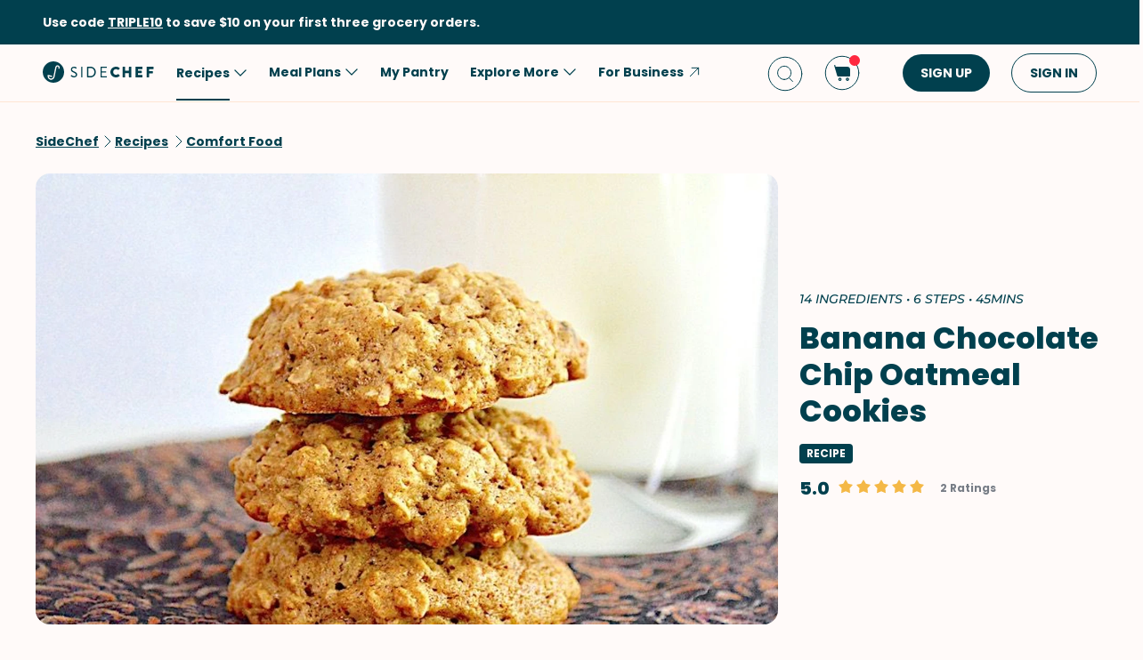

--- FILE ---
content_type: text/html; charset=utf-8
request_url: https://www.sidechef.com/recipes/6894/banana_chocolate_chip_oatmeal_cookies/
body_size: 76873
content:
<!DOCTYPE html><html class="sc" lang="en-us"><head>
  <link rel="preload" href="https://www.sidechef.com/static/css/fonts/Poppins-Regular-latin.9212f6f9860f.woff" as="font" type="font/woff" crossorigin="anonymous">
  <link rel="preload" href="https://www.sidechef.com/static/css/fonts/Poppins-Light-latin.8d91ec1ca2d8.woff2" as="font" type="font/woff2" crossorigin="anonymous">
  <link rel="preload" href="https://www.sidechef.com/static/css/fonts/Poppins-Bold-latin.25b0e113ca7c.woff2" as="font" type="font/woff2" crossorigin="anonymous">
  <link rel="preload" href="https://www.sidechef.com/static/css/fonts/Poppins-ExtraBold-latin.af4d371a1027.woff2" as="font" type="font/woff2" crossorigin="anonymous">
  <link rel="preload" href="https://www.sidechef.com/static/css/fonts/Montserrat-SemiBoldItalic.d41c0a341637.ttf" as="font" type="font/ttf" crossorigin="anonymous">
  <link rel="preload" href="https://www.sidechef.com/static/css/fonts/Montserrat-MediumItalic.2e7c02a0a4a5.ttf" as="font" type="font/ttf" crossorigin="anonymous">
  <script src="https://www.sidechef.com/static/js/jquery.min.c9f5aeeca3ad.js"></script>
  <meta charSet="utf-8"/><meta name="viewport" content="width=device-width, initial-scale=1"/><title>Banana Chocolate Chip Oatmeal Cookies Recipe | SideChef</title><meta property="og:title" content="Banana Chocolate Chip Oatmeal Cookies Recipe | SideChef"/><meta property="og:description" content="Oatmeal cookies are like giant hugs to me. They’re delightfully chewy and so comforting. My whole family adores them, so I decided to whip up a batch with a big flavor boost! The addition of mashed bananas and chocolate chips sent them way over the top."/><meta property="og:type" content="article"/><meta property="og:image" content="https://www.sidechef.com/recipe/2643a91e-3932-4451-af51-1aaaee0f3265.jpg?d=1200x560"/><meta property="og:url" content="https://www.sidechef.com/recipes/6894/banana_chocolate_chip_oatmeal_cookies/"/><meta property="og:site_name" content="SideChef"/><meta name="twitter:title" content="Banana Chocolate Chip Oatmeal Cookies Recipe | SideChef"/><meta name="twitter:description" content="Oatmeal cookies are like giant hugs to me. They’re delightfully chewy and so comforting. My whole family adores them, so I decided to whip up a batch with a big flavor boost! The addition of mashed bananas and chocolate chips sent them way over the top."/><meta name="twitter:image" content="https://www.sidechef.com/recipe/2643a91e-3932-4451-af51-1aaaee0f3265.jpg?d=1200x560"/><meta name="twitter:card" content="summary_large_image"/><meta name="twitter:url" content="https://www.sidechef.com/recipes/6894/banana_chocolate_chip_oatmeal_cookies/"/><meta name="twitter:site" content="@sidechefapp"/><meta name="twitter:creator" content="@sidechefapp"/><meta name="format-detection" content="telephone=no"/><meta property="title" content="Banana Chocolate Chip Oatmeal Cookies"/><meta name="title" content="Banana Chocolate Chip Oatmeal Cookies"/><meta property="description" content="Oatmeal cookies are like giant hugs to me. They’re delightfully chewy and so comforting. My whole family adores them, so I decided to whip up a batch with a big flavor boost! The addition of mashed bananas and chocolate chips sent them way over the top."/><meta name="description" content="Oatmeal cookies are like giant hugs to me. They’re delightfully chewy and so comforting. My whole family adores them, so I decided to whip up a batch with a big flavor boost! The addition of mashed bananas and chocolate chips sent them way over the top."/><meta name="keywords" content="Low-Fat,Peanut-Free,Tree Nut-Free,Fish-Free,Baked Goods,Oven,Low Salt,Nut-Free,Soy-Free,Tomato-Free,Pescatarian,Comfort Food,Snack,Shellfish-Free,Kid-Friendly,Cookies,Dessert,Vegetarian"/><meta name="robots" content="index,follow"/><link rel="canonical" href="https://www.sidechef.com/recipes/6894/banana_chocolate_chip_oatmeal_cookies/"/><script type="application/ld+json">{"@context":"https://schema.org/","@type":"Recipe","name":"Banana Chocolate Chip Oatmeal Cookies","image":"https://www.sidechef.com/recipe/2643a91e-3932-4451-af51-1aaaee0f3265.jpg","author":{"@type":"Person","name":"Jeanie and Lulu's Kitchen"},"datePublished":"2025-10-04T11:09:44.000Z","description":"Oatmeal cookies are like giant hugs to me. They’re delightfully chewy and so comforting. My whole family adores them, so I decided to whip up a batch with a big flavor boost! The addition of mashed bananas and chocolate chips sent them way over the top.","aggregateRating":{"@type":"AggregateRating","ratingValue":5,"bestRating":"5","worstRating":"0","ratingCount":2},"totalTime":"PT2700.0S","recipeYield":12,"recipeCuisine":["Global"],"recipeCategory":["Low-Fat","Peanut-Free","Tree Nut-Free","Fish-Free","Baked Goods","Oven","Low Salt","Nut-Free","Soy-Free","Tomato-Free","Pescatarian","Comfort Food","Shellfish-Free","Kid-Friendly","Cookies","Vegetarian"],"recipeIngredient":["1 1/2 cup All-Purpose Flour","2 teaspoon Corn Starch","1 teaspoon Baking Soda","1 teaspoon Ground Cinnamon","1/2 teaspoon Ground Nutmeg","1/4 teaspoon Ground Ginger","2 pinch Salt","1 cup Banana","3/4 cup Unsalted Butter","1 1/2 cup Dark Brown Sugar","1  Egg","1 teaspoon Vanilla Extract","3 cup Old Fashioned Rolled Oats","1 cup Chocolate Chips"],"ingredients":["1 1/2 cup All-Purpose Flour","2 teaspoon Corn Starch","1 teaspoon Baking Soda","1 teaspoon Ground Cinnamon","1/2 teaspoon Ground Nutmeg","1/4 teaspoon Ground Ginger","2 pinch Salt","1 cup Banana","3/4 cup Unsalted Butter","1 1/2 cup Dark Brown Sugar","1  Egg","1 teaspoon Vanilla Extract","3 cup Old Fashioned Rolled Oats","1 cup Chocolate Chips"],"keywords":"Low-Fat,Peanut-Free,Tree Nut-Free,Fish-Free,Baked Goods,Oven,Low Salt,Nut-Free,Soy-Free,Tomato-Free,Pescatarian,Comfort Food,Snack,Shellfish-Free,Kid-Friendly,Cookies,Dessert,Vegetarian","nutrition":{"@type":"NutritionInformation","calories":"35 calories","proteinContent":"0.5 g","fatContent":"1.3 g","carbohydrateContent":"5.4 g","fiberContent":"0.3 g","sugarContent":"2.8 g","sodiumContent":"12.8 mg","saturatedFatContent":"0.7 g","cholesterolContent":"4.4 mg","transFatContent":"0.0 g","unsaturatedFatContent":"0.1 g"},"recipeInstructions":[{"@type":"HowToStep","text":"Preheat the oven to 350 degrees F (180 degrees C) and line three baking sheets with silicone mats or parchment paper."},{"@type":"HowToStep","text":"Combine All-Purpose Flour (1 1/2 cups), Corn Starch (2 tsp), Baking Soda (1 tsp), Ground Cinnamon (1 tsp), Ground Nutmeg (1/2 tsp), Ground Ginger (1/4 tsp), and Salt (2 pinches) together in a bowl and whisk them together to aerate them."},{"@type":"HowToStep","text":"Set the dry ingredients aside. Then set up a stand mixer with the paddle attachment. Beat the Banana (1 cup), Unsalted Butter (3/4 cup) and Dark Brown Sugar (1 1/2 cups) together in it thoroughly until it is smooth. Add the Egg (1) and  Vanilla Extract (1 tsp)"},{"@type":"HowToStep","text":"Turn the speed to low and slowly pour in the dry ingredients just until they disappear in. Finally, switch to a spatula and fold in the Old Fashioned Rolled Oats (3 cups) and Chocolate Chips (1 cup)."},{"@type":"HowToStep","text":"Use a 1.5-inch cookie scoop to scoop out perfect portions of the cookie dough onto the sheet trays. Bake the cookies for 12-15 minutes, rotating the trays halfway through to ensure even baking."},{"@type":"HowToStep","text":"They should become slightly brown around the edges. Let them cool for 4-5 minutes on the sheet trays, then transfer them to cooling racks to finish cooling. Serve them immediately with a frosty glass of milk!"}]}</script><link rel="preload" as="image" imageSrcSet="https://www.sidechef.com/recipe/2643a91e-3932-4451-af51-1aaaee0f3265.jpg?d=328x190 320w, https://www.sidechef.com/recipe/2643a91e-3932-4451-af51-1aaaee0f3265.jpg?d=375x375 375w, https://www.sidechef.com/recipe/2643a91e-3932-4451-af51-1aaaee0f3265.jpg?d=704x560 750w, https://www.sidechef.com/recipe/2643a91e-3932-4451-af51-1aaaee0f3265.jpg?d=1200x560 1200w, https://www.sidechef.com/recipe/2643a91e-3932-4451-af51-1aaaee0f3265.jpg?d=1408x1120 1440w, https://www.sidechef.com/recipe/2643a91e-3932-4451-af51-1aaaee0f3265.jpg?d=1408x1120 2400w" imageSizes="100vw" fetchpriority="high"/><meta name="next-head-count" content="26"/><link rel="preload" href="https://www.sidechef.com/next-assets/_next/static/css/c5ff8ac07190a27d.css" as="style"/><link rel="stylesheet" href="https://www.sidechef.com/next-assets/_next/static/css/c5ff8ac07190a27d.css" data-n-g=""/><link rel="preload" href="https://www.sidechef.com/next-assets/_next/static/css/71da9e24beb389a8.css" as="style"/><link rel="stylesheet" href="https://www.sidechef.com/next-assets/_next/static/css/71da9e24beb389a8.css" data-n-p=""/><noscript data-n-css=""></noscript><script defer="" nomodule="" src="https://www.sidechef.com/next-assets/_next/static/chunks/polyfills-42372ed130431b0a.js"></script><script src="https://www.sidechef.com/next-assets/_next/static/chunks/webpack-fb160d39c7c5e149.js" defer=""></script><script src="https://www.sidechef.com/next-assets/_next/static/chunks/framework-856dbb57b8d88637.js" defer=""></script><script src="https://www.sidechef.com/next-assets/_next/static/chunks/main-170b8c983fdcf34d.js" defer=""></script><script src="https://www.sidechef.com/next-assets/_next/static/chunks/pages/_app-7051c7213c9bfbef.js" defer=""></script><script src="https://www.sidechef.com/next-assets/_next/static/chunks/997-6c2c0ea2872c537f.js" defer=""></script><script src="https://www.sidechef.com/next-assets/_next/static/chunks/724-3b1785d2ba884d5f.js" defer=""></script><script src="https://www.sidechef.com/next-assets/_next/static/chunks/44-7b5a1c7e6254f159.js" defer=""></script><script src="https://www.sidechef.com/next-assets/_next/static/chunks/377-a5c30234dc0c974c.js" defer=""></script><script src="https://www.sidechef.com/next-assets/_next/static/chunks/737-f72103d2a2742ac8.js" defer=""></script><script src="https://www.sidechef.com/next-assets/_next/static/chunks/593-f53418721349027c.js" defer=""></script><script src="https://www.sidechef.com/next-assets/_next/static/chunks/pages/recipes/%5Bid%5D-a61360b6e27caf07.js" defer=""></script><script src="https://www.sidechef.com/next-assets/_next/static/4zrJVtUXly_nxmzAN0LyY/_buildManifest.js" defer=""></script><script src="https://www.sidechef.com/next-assets/_next/static/4zrJVtUXly_nxmzAN0LyY/_ssgManifest.js" defer=""></script><style>.data-ant-cssinjs-cache-path{content:"";}</style>
  
<style amp-custom>
  
    



/* The following p_include "styles/theme/theme.css" will override these css var in some partner theme. */
:root {
    --error-color: #FF283F;
    --accent-color: #F4B846;
    --accent-hover-color: #F4B846D6;
    --accent-pressed-color: #F4B846A3;
    --premium-color: #007070;
    --premium-hover-color: #007070D6;
    --premium-pressed-color: #007070A3;

    --walmart-color: #3372C7;
    --walmart-hover-color: #437DCB;
    --walmart-pressed-color: #749FD9;
    --amazon-color: #7BAA40;
    --instacart-color: #43B02A;
    --amazon-marketplace-color: #ff9900;
    --kroger-color: #4471B7;
    --target-color: #CC0000;
    --rewe-color: #D11720;
    --whole-foods-color: #006F46;

    --ai-bg-color: #EBF0FD;
    --ai-color: #6841EA;

    --border: 1px solid var(--secondary-bg-color);
    --border-active: 1px solid var(--primary-text-color);
    --card-border: 1px solid var(--primary-text-color);

    --pill-bg-color: var(--primary-btn-color);

    --tip-radius: 8px;
    --label-radius: 4px;
    --button-radius: 32px;
    --grocery-card-radius: 8px 8px 16px 16px;
    --input-container-radius: 32px;

    --card-radius: 16px;
    --card-shadow: 0px 2px 16px rgba(0, 0, 0, 0.12);
    --card-shadow-hover: 0px 2px 16px rgba(0, 0, 0, 0.24);

    --grocery-swap-color: var(--walmart-color);
}

:root {
    --primary-btn-color: #01404E;
    --primary-btn-hover-color: #1F5763;
    --primary-btn-pressed-color: #3E6E78;

    --primary-bg-color: #FFFAF9;
    --primary-bg-hover-color: #F5F0EF;
    --primary-bg-pressed-color: #EBE6E5;

    --primary-text-color: #01404E;
    --primary-text-hover-color: #1F5763;
    --primary-text-pressed-color: #3E6E78;

    --primary-icon-color: #01404E;
    --primary-icon-hover-color: #1F5763;
    --primary-icon-pressed-color: #3E6E78;

    --primary-attach-text-color: #FFFAF9;
    --primary-attach-text-hover-color: #F5F0EF;
    --primary-attach-text-pressed-color: #EBE6E5;

    --primary-attach-icon-color: #FFFAF9;
    --primary-attach-icon-hover-color: #F5F0EF;
    --primary-attach-icon-pressed-color: #EBE6E5;

    --primary-shadow-color: #00000099;

    --primary-label-color: #FFFAF9;
    --primary-label-hover-color: #F5F0EF;
    --primary-label-pressed-color: #EBE6E5;

    --secondary-header-color: #777D86;
    --secondary-header-hover-color: #878D95;
    --secondary-header-pressed-color: #989CA3;

    --secondary-inactive-color: #E8E8E8;
    --secondary-inactive-hover-color: #DFDFDF;
    --secondary-inactive-pressed-color: #D5D5D5;

    --secondary-placeholder-color: #D6D6D6;
    --secondary-placeholder-hover-color: #CDCDCD;
    --secondary-placeholder-pressed-color: #C5C5C5;

    --secondary-bg-color: #FFE6D4;
    --secondary-bg-hover-color: #F5DDCC;
    --secondary-bg-pressed-color: #EBD4C3;

    --tertiary-input-color: #F0F0F0;
    --tertiary-input-hover-color: #E6E6E6;
    --tertiary-input-pressed-color: #DDDDDD;

    --tertiary-bg-color: #FFFFFF;
    --tertiary-bg-hover-color: #F0F0F0;
    --tertiary-bg-pressed-color: #E0E0E0;

    --tertiary-black-overlay: rgba(0, 0, 0, 0.6);
    --tertiary-white-overlay: rgba(255, 255, 255, 0.6);

    --gradient-start-color: rgba(255, 255, 255, 0);

    --error-color: #FF283F;
    --error-hover-color: #FF4A5E;
    --error-pressed-color: #FF5C6D;

    --highlight-color: #000000;
    --highlight-hover-color: #292929;
    --highlight-pressed-color: #3D3D3D;

    --premium-color: #007070;
    --premium-hover-color: #298787;
    --premium-pressed-color: #3D9292;

    --accent-color: #F4B846;
    --accent-hover-color: #F6C364;
    --accent-pressed-color: #F7C972;

    --walmart-color: #0071DC;
    --walmart-hover-color: #2988E2;
    --walmart-pressed-color: #3D93E4;

    --primary-font-family: "Poppins", "Poppins SC", sans-serif;
    --secondary-font-family: "Montserrat", monospace, sans-serif;

    --banner-font-size: 32px;
    --banner-line-height: 38px;
    --banner-font-weight: 800;

    --h1-font-size: 26px;
    --h1-line-height: 31px;
    --h1-font-weight: 800;

    --h2-font-size: 22px;
    --h2-line-height: 26.4px;
    --h2-font-weight: 800;

    --h3-font-size: 18px;
    --h3-line-height: 22px;
    --h3-font-weight: 800;

    --b1-font-size: 16px;
    --b1-line-height: 26px;
    --b1-font-weight: 700;

    --b2-font-size: 16px;
    --b2-line-height: 26px;
    --b2-font-weight: 300;

    --b3-font-size: 14px;
    --b3-line-height: 20px;
    --b3-font-weight: 700;

    --b4-font-size: 12px;
    --b4-line-height: 14px;
    --b4-font-weight: 700;

    --b5-font-size: 12px;
    --b5-line-height: 14px;
    --b5-font-weight: 300;

    --caption-font-size: 12px;
    --caption-line-height: 14px;
    --caption-font-weight: 500;

    --caption-content-font-size: 12px;
    --caption-content-line-height: 16px;
    --caption-content-font-weight: 500;

    --caption-button-font-size: 12px;
    --caption-button-line-height: 14px;
    --caption-button-font-weight: 600;

    --button-title-font-size: 14px;
    --button-title-line-height: 20px;
    --button-title-font-weight: 700;

    --submit-button-width: calc(100vw - 32px);

    --progress-bar-bg: var(--primary-btn-color);
}

@media (min-width: 1220px) {
    :root {
        --banner-font-size: 46px;
        --banner-line-height: 55px;

        --h1-font-size: 34px;
        --h1-line-height: 41px;

        --h2-font-size: 24px;
        --h2-line-height: 29px;

        --h3-font-size: 20px;
        --h3-line-height: 24px;

        --b1-font-size: 16px;
        --b1-line-height: 26px;

        --b2-font-size: 16px;
        --b2-line-height: 25.6px;

        --caption-font-size: 14px;
        --caption-line-height: 20px;

        --caption-content-font-size: 14px;
        --caption-content-line-height: 20px;
        --caption-content-font-weight: 500;

        --submit-button-width: 390px;
    }
}
/* This is empty to allow override when using p_include template tag. */

html {
    scroll-behavior: smooth;
}

a {
    text-decoration: none;
    -webkit-tap-highlight-color: transparent;
}

h1, h2, h3, h4, h5 {
    margin: 0;
}

.noscroll {
    overflow: hidden;
}

amp-img.cover-img img {
    -o-object-fit: cover;
    object-fit: cover;
}

amp-img.fill-img img {
    -o-object-fit: contain;
    object-fit: contain;
}

.tap-transparent {
    -webkit-tap-highlight-color: transparent;
}

.underline {
    text-decoration: underline;
    text-decoration-color: var(--primary-text-color);
}

.nowrap {
    white-space: nowrap;
}

.width-100 {
    width: 100%;
}

.height-100 {
    height: 100%;
}

.margin-top-24 {
    margin-top: 24px
}

amp-img {
    -webkit-user-select: none;
    -moz-user-select: none;
    -ms-user-select: none;
    user-select: none;
}

.not-select {
    -webkit-user-select: none;
    -moz-user-select: none;
    -ms-user-select: none;
    user-select: none;
}

.flex {
    display: flex;
}

.inline-block {
    display: inline-block;
}

.fill {
    position: absolute;
    top: 0;
    left: 0;
    bottom: 0;
    right: 0;
}

.raw-fill-img {
    display: block;
    width: 0;
    height: 0;
    margin: auto;
    border: none;
    padding: 0;
    max-height: 100%;
    max-width: 100%;
    min-height: 100%;
    min-width: 100%;
    object-fit: cover;
}

.text-center {
    text-align: center;
}

.border-box {
    box-sizing: border-box;
}

.flex-column {
    flex-direction: column;
}

.flex-wrap {
    flex-wrap: wrap;
}

.flex-1 {
    flex: 1;
}

.pointer {
    cursor: pointer;
}

.justify-center {
    justify-content: center;
}

.justify-between {
    justify-content: space-between;
}

.justify-start {
    justify-content: flex-start;
}

.justify-end {
    justify-content: flex-end;
}

.align-center {
    align-items: center;
}

.align-start {
    align-items: flex-start;
}

.align-end {
    align-items: flex-end;
}

.flex-center {
    justify-content: center;
    align-items: center;
}

.hide {
    display: none;
}

.no-outline {
    outline: none;
}

.no-border {
    border: none;
}

.rel {
    position: relative;
}
.abs {
    position: absolute;
}
.sticky {
    position: sticky;
}
.abs-full {
    top: 0;
    bottom: 0;
    left: 0;
    right: 0;
}

input[type="text"] {
    -webkit-appearance: none;
}

input {
    overflow: visible;
}

amp-social-share {
    outline: none;
}

.amp-carousel-button {
    cursor: pointer;
}

.invisible {
    opacity: 0;
}

.hide-scroll-bar ::-webkit-scrollbar{
    display: none;
    -webkit-appearance: none;
    width: none;
    height: none;
}

.amp-img-container {
    position: relative;
    overflow: hidden;
}



/* vietnamese */
@font-face {
    font-family: 'Nunito Sans';
    font-style: normal;
    font-weight: 300;
    font-display: swap;
    src: url(https://www.sidechef.com/static/css/fonts/nunito_sans_light_vietnamese.e7f30f10f03b.woff2) format('woff2');
    unicode-range: U+0102-0103, U+0110-0111, U+0128-0129, U+0168-0169, U+01A0-01A1, U+01AF-01B0, U+1EA0-1EF9, U+20AB;
}
/* latin-ext */
@font-face {
    font-family: 'Nunito Sans';
    font-style: normal;
    font-weight: 300;
    font-display: swap;
    src: url(https://www.sidechef.com/static/css/fonts/nunito_sans_light_latin_ext.13677839a42d.woff2) format('woff2');
    unicode-range: U+0100-024F, U+0259, U+1E00-1EFF, U+2020, U+20A0-20AB, U+20AD-20CF, U+2113, U+2C60-2C7F, U+A720-A7FF;
}
/* latin */
@font-face {
    font-family: 'Nunito Sans';
    font-style: normal;
    font-weight: 300;
    font-display: swap;
    src: url(https://www.sidechef.com/static/css/fonts/nunito_sans_light_latin.4235b0eaecb9.woff2) format('woff2');
    unicode-range: U+0000-00FF, U+0131, U+0152-0153, U+02BB-02BC, U+02C6, U+02DA, U+02DC, U+2000-206F, U+2074, U+20AC, U+2122, U+2191, U+2193, U+2212, U+2215, U+FEFF, U+FFFD;
}
/* vietnamese */
@font-face {
    font-family: 'Nunito Sans';
    font-style: normal;
    font-weight: 600;
    font-display: swap;
    src: url(https://www.sidechef.com/static/css/fonts/nunito_sans_semi_bold_vietnamese.fa2f9c4483b1.woff2) format('woff2');
    unicode-range: U+0102-0103, U+0110-0111, U+0128-0129, U+0168-0169, U+01A0-01A1, U+01AF-01B0, U+1EA0-1EF9, U+20AB;
}
/* latin-ext */
@font-face {
    font-family: 'Nunito Sans';
    font-style: normal;
    font-weight: 600;
    font-display: swap;
    src: url(https://www.sidechef.com/static/css/fonts/nunito_sans_semi_bold_latin_ext.89c48ec4cc0a.woff2) format('woff2');
    unicode-range: U+0100-024F, U+0259, U+1E00-1EFF, U+2020, U+20A0-20AB, U+20AD-20CF, U+2113, U+2C60-2C7F, U+A720-A7FF;
}
/* latin */
@font-face {
    font-family: 'Nunito Sans';
    font-style: normal;
    font-weight: 600;
    font-display: swap;
    src: url(https://www.sidechef.com/static/css/fonts/nunito_sans_semi_bold_latin.a980b413b705.woff2) format('woff2');
    unicode-range: U+0000-00FF, U+0131, U+0152-0153, U+02BB-02BC, U+02C6, U+02DA, U+02DC, U+2000-206F, U+2074, U+20AC, U+2122, U+2191, U+2193, U+2212, U+2215, U+FEFF, U+FFFD;
}
/* vietnamese */
@font-face {
    font-family: 'Nunito Sans';
    font-style: normal;
    font-weight: 800;
    font-display: swap;
    src: url(https://www.sidechef.com/static/css/fonts/nunito_sans_extra_bold_vietnamese.70e1fd8d509e.woff2) format('woff2');
    unicode-range: U+0102-0103, U+0110-0111, U+0128-0129, U+0168-0169, U+01A0-01A1, U+01AF-01B0, U+1EA0-1EF9, U+20AB;
}
/* latin-ext */
@font-face {
    font-family: 'Nunito Sans';
    font-style: normal;
    font-weight: 800;
    font-display: swap;
    src: url(https://www.sidechef.com/static/css/fonts/nunito_sans_extra_bold_latin_ext.2cc07e7a5e5c.woff2) format('woff2');
    unicode-range: U+0100-024F, U+0259, U+1E00-1EFF, U+2020, U+20A0-20AB, U+20AD-20CF, U+2113, U+2C60-2C7F, U+A720-A7FF;
}
/* latin */
@font-face {
    font-family: 'Nunito Sans';
    font-style: normal;
    font-weight: 800;
    font-display: swap;
    src: url(https://www.sidechef.com/static/css/fonts/nunito_sans_extra_bold_latin.88de206fe541.woff2) format('woff2');
    unicode-range: U+0000-00FF, U+0131, U+0152-0153, U+02BB-02BC, U+02C6, U+02DA, U+02DC, U+2000-206F, U+2074, U+20AC, U+2122, U+2191, U+2193, U+2212, U+2215, U+FEFF, U+FFFD;
}


/* cyrillic-ext */
@font-face {
    font-family: 'Roboto Mono';
    font-style: normal;
    font-weight: 400;
    font-display: swap;
    src: url(https://www.sidechef.com/static/css/fonts/roboto_mono_normal_cyrillic_ext.02e36a8f9fbe.woff) format('woff');
    unicode-range: U+0460-052F, U+1C80-1C88, U+20B4, U+2DE0-2DFF, U+A640-A69F, U+FE2E-FE2F;
}
/* cyrillic */
@font-face {
    font-family: 'Roboto Mono';
    font-style: normal;
    font-weight: 400;
    font-display: swap;
    src: url(https://www.sidechef.com/static/css/fonts/roboto_mono_normal_cyrillic.eba280659604.woff) format('woff');
    unicode-range: U+0400-045F, U+0490-0491, U+04B0-04B1, U+2116;
}
/* greek */
@font-face {
    font-family: 'Roboto Mono';
    font-style: normal;
    font-weight: 400;
    font-display: swap;
    src: url(https://www.sidechef.com/static/css/fonts/roboto_mono_normal_greek.54fcc7cde946.woff) format('woff');
    unicode-range: U+0370-03FF;
}
/* vietnamese */
@font-face {
    font-family: 'Roboto Mono';
    font-style: normal;
    font-weight: 400;
    font-display: swap;
    src: url(https://www.sidechef.com/static/css/fonts/roboto_mono_normal_vietnamese.29c6c45537f0.woff) format('woff');
    unicode-range: U+0102-0103, U+0110-0111, U+0128-0129, U+0168-0169, U+01A0-01A1, U+01AF-01B0, U+1EA0-1EF9, U+20AB;
}
/* latin-ext */
@font-face {
font-family: 'Roboto Mono';
    font-style: normal;
    font-weight: 400;
    font-display: swap;
    src: url(https://www.sidechef.com/static/css/fonts/roboto_mono_normal_latin_ext.aa173b111482.woff) format('woff');
    unicode-range: U+0100-024F, U+0259, U+1E00-1EFF, U+2020, U+20A0-20AB, U+20AD-20CF, U+2113, U+2C60-2C7F, U+A720-A7FF;
}
/* latin */
@font-face {
    font-family: 'Roboto Mono';
    font-style: normal;
    font-weight: 400;
    font-display: swap;
    src: url(https://www.sidechef.com/static/css/fonts/roboto_mono_normal_latin.8b8dca3bdd1e.woff) format('woff');
    unicode-range: U+0000-00FF, U+0131, U+0152-0153, U+02BB-02BC, U+02C6, U+02DA, U+02DC, U+2000-206F, U+2074, U+20AC, U+2122, U+2191, U+2193, U+2212, U+2215, U+FEFF, U+FFFD;
}
/* devanagari */
@font-face {
  font-family: 'Poppins';
  font-style: normal;
  font-weight: 300;
  font-display: swap;
  src: url(https://www.sidechef.com/static/css/fonts/Poppins-Light-devanagari.dc820d9f0f62.woff2) format('woff2');
  unicode-range: U+0900-097F, U+1CD0-1CF9, U+200C-200D, U+20A8, U+20B9, U+25CC, U+A830-A839, U+A8E0-A8FF;
}
/* latin-ext */
@font-face {
  font-family: 'Poppins';
  font-style: normal;
  font-weight: 300;
  font-display: swap;
  src: url(https://www.sidechef.com/static/css/fonts/Poppins-Light-latin-ext.6731e1ba3788.woff2) format('woff2');
  unicode-range: U+0100-02AF, U+0304, U+0308, U+0329, U+1E00-1E9F, U+1EF2-1EFF, U+2020, U+20A0-20AB, U+20AD-20CF, U+2113, U+2C60-2C7F, U+A720-A7FF;
}
/* latin */
@font-face {
  font-family: 'Poppins';
  font-style: normal;
  font-weight: 300;
  font-display: swap;
  src: url(https://www.sidechef.com/static/css/fonts/Poppins-Light-latin.8d91ec1ca2d8.woff2) format('woff2');
  unicode-range: U+0000-00FF, U+0131, U+0152-0153, U+02BB-02BC, U+02C6, U+02DA, U+02DC, U+0304, U+0308, U+0329, U+2000-206F, U+2074, U+20AC, U+2122, U+2191, U+2193, U+2212, U+2215, U+FEFF, U+FFFD;
}
/* devanagari */
@font-face {
  font-family: 'Poppins';
  font-style: normal;
  font-weight: 400;
  font-display: swap;
  src: url(https://www.sidechef.com/static/css/fonts/Poppins-Regular-devanagari.790d0c8dbcd4.woff) format('woff2');
  unicode-range: U+0900-097F, U+1CD0-1CF9, U+200C-200D, U+20A8, U+20B9, U+25CC, U+A830-A839, U+A8E0-A8FF;
}
/* latin-ext */
@font-face {
  font-family: 'Poppins';
  font-style: normal;
  font-weight: 400;
  font-display: swap;
  src: url(https://www.sidechef.com/static/css/fonts/Poppins-Regular-latin-ext.0ed299a4bb52.woff) format('woff2');
  unicode-range: U+0100-02AF, U+0304, U+0308, U+0329, U+1E00-1E9F, U+1EF2-1EFF, U+2020, U+20A0-20AB, U+20AD-20CF, U+2113, U+2C60-2C7F, U+A720-A7FF;
}
/* latin */
@font-face {
  font-family: 'Poppins';
  font-style: normal;
  font-weight: 400;
  font-display: swap;
  src: url(https://www.sidechef.com/static/css/fonts/Poppins-Regular-latin.9212f6f9860f.woff) format('woff2');
  unicode-range: U+0000-00FF, U+0131, U+0152-0153, U+02BB-02BC, U+02C6, U+02DA, U+02DC, U+0304, U+0308, U+0329, U+2000-206F, U+2074, U+20AC, U+2122, U+2191, U+2193, U+2212, U+2215, U+FEFF, U+FFFD;
}
/* devanagari */
@font-face {
  font-family: 'Poppins';
  font-style: normal;
  font-weight: 600;
  font-display: swap;
  src: url(https://www.sidechef.com/static/css/fonts/Poppins-SemiBold-devanagari.e9fd398a43c9.woff2) format('woff2');
  unicode-range: U+0900-097F, U+1CD0-1CF9, U+200C-200D, U+20A8, U+20B9, U+25CC, U+A830-A839, U+A8E0-A8FF;
}
/* latin-ext */
@font-face {
  font-family: 'Poppins';
  font-style: normal;
  font-weight: 600;
  font-display: swap;
  src: url(https://www.sidechef.com/static/css/fonts/Poppins-SemiBold-latin-ext.72b3ae37567e.woff2) format('woff2');
  unicode-range: U+0100-02AF, U+0304, U+0308, U+0329, U+1E00-1E9F, U+1EF2-1EFF, U+2020, U+20A0-20AB, U+20AD-20CF, U+2113, U+2C60-2C7F, U+A720-A7FF;
}
/* latin */
@font-face {
  font-family: 'Poppins';
  font-style: normal;
  font-weight: 600;
  font-display: swap;
  src: url(https://www.sidechef.com/static/css/fonts/Poppins-SemiBold-latin.72993dddf88a.woff2) format('woff2');
  unicode-range: U+0000-00FF, U+0131, U+0152-0153, U+02BB-02BC, U+02C6, U+02DA, U+02DC, U+0304, U+0308, U+0329, U+2000-206F, U+2074, U+20AC, U+2122, U+2191, U+2193, U+2212, U+2215, U+FEFF, U+FFFD;
}
/* devanagari */
@font-face {
  font-family: 'Poppins';
  font-style: normal;
  font-weight: 700;
  font-display: swap;
  src: url(https://www.sidechef.com/static/css/fonts/Poppins-Bold-devanagari.7def222d1a45.woff2) format('woff2');
  unicode-range: U+0900-097F, U+1CD0-1CF9, U+200C-200D, U+20A8, U+20B9, U+25CC, U+A830-A839, U+A8E0-A8FF;
}
/* latin-ext */
@font-face {
  font-family: 'Poppins';
  font-style: normal;
  font-weight: 700;
  font-display: swap;
  src: url(https://www.sidechef.com/static/css/fonts/Poppins-Bold-latin-ext.96b6d54684da.woff2) format('woff2');
  unicode-range: U+0100-02AF, U+0304, U+0308, U+0329, U+1E00-1E9F, U+1EF2-1EFF, U+2020, U+20A0-20AB, U+20AD-20CF, U+2113, U+2C60-2C7F, U+A720-A7FF;
}
/* latin */
@font-face {
  font-family: 'Poppins';
  font-style: normal;
  font-weight: 700;
  font-display: swap;
  src: url(https://www.sidechef.com/static/css/fonts/Poppins-Bold-latin.25b0e113ca7c.woff2) format('woff2');
  unicode-range: U+0000-00FF, U+0131, U+0152-0153, U+02BB-02BC, U+02C6, U+02DA, U+02DC, U+0304, U+0308, U+0329, U+2000-206F, U+2074, U+20AC, U+2122, U+2191, U+2193, U+2212, U+2215, U+FEFF, U+FFFD;
}
/* devanagari */
@font-face {
  font-family: 'Poppins';
  font-style: normal;
  font-weight: 800;
  font-display: swap;
  src: url(https://www.sidechef.com/static/css/fonts/Poppins-ExtraBold-devanagari.185244e129c7.woff2) format('woff2');
  unicode-range: U+0900-097F, U+1CD0-1CF9, U+200C-200D, U+20A8, U+20B9, U+25CC, U+A830-A839, U+A8E0-A8FF;
}
/* latin-ext */
@font-face {
  font-family: 'Poppins';
  font-style: normal;
  font-weight: 800;
  font-display: swap;
  src: url(https://www.sidechef.com/static/css/fonts/Poppins-ExtraBold-latin-ext.ba40202b1c1d.woff2) format('woff2');
  unicode-range: U+0100-02AF, U+0304, U+0308, U+0329, U+1E00-1E9F, U+1EF2-1EFF, U+2020, U+20A0-20AB, U+20AD-20CF, U+2113, U+2C60-2C7F, U+A720-A7FF;
}
/* latin */
@font-face {
  font-family: 'Poppins';
  font-style: normal;
  font-weight: 800;
  font-display: swap;
  src: url(https://www.sidechef.com/static/css/fonts/Poppins-ExtraBold-latin.af4d371a1027.woff2) format('woff2');
  unicode-range: U+0000-00FF, U+0131, U+0152-0153, U+02BB-02BC, U+02C6, U+02DA, U+02DC, U+0304, U+0308, U+0329, U+2000-206F, U+2074, U+20AC, U+2122, U+2191, U+2193, U+2212, U+2215, U+FEFF, U+FFFD;
}
/* devanagari */
@font-face {
  font-family: 'Poppins SC';
  font-style: normal;
  font-weight: 300;
  font-display: swap;
  src: url(https://fonts.gstatic.com/s/poppins/v20/pxiByp8kv8JHgFVrLDz8Z11lFd2JQEl8qw.woff2) format('woff2');
  unicode-range: U+0900-097F, U+1CD0-1CF9, U+200C-200D, U+20A8, U+20B9, U+25CC, U+A830-A839, U+A8E0-A8FF;
}
/* latin-ext */
@font-face {
  font-family: 'Poppins SC';
  font-style: normal;
  font-weight: 300;
  font-display: swap;
  src: url(https://fonts.gstatic.com/s/poppins/v20/pxiByp8kv8JHgFVrLDz8Z1JlFd2JQEl8qw.woff2) format('woff2');
  unicode-range: U+0100-02AF, U+0304, U+0308, U+0329, U+1E00-1E9F, U+1EF2-1EFF, U+2020, U+20A0-20AB, U+20AD-20CF, U+2113, U+2C60-2C7F, U+A720-A7FF;
}
/* latin */
@font-face {
  font-family: 'Poppins SC';
  font-style: normal;
  font-weight: 300;
  font-display: swap;
  src: url(https://fonts.gstatic.com/s/poppins/v20/pxiByp8kv8JHgFVrLDz8Z1xlFd2JQEk.woff2) format('woff2');
  unicode-range: U+0000-00FF, U+0131, U+0152-0153, U+02BB-02BC, U+02C6, U+02DA, U+02DC, U+0304, U+0308, U+0329, U+2000-206F, U+2074, U+20AC, U+2122, U+2191, U+2193, U+2212, U+2215, U+FEFF, U+FFFD;
}
/* devanagari */
@font-face {
  font-family: 'Poppins SC';
  font-style: normal;
  font-weight: 400;
  font-display: swap;
  src: url(https://fonts.gstatic.com/s/poppins/v20/pxiEyp8kv8JHgFVrJJbecnFHGPezSQ.woff2) format('woff2');
  unicode-range: U+0900-097F, U+1CD0-1CF9, U+200C-200D, U+20A8, U+20B9, U+25CC, U+A830-A839, U+A8E0-A8FF;
}
/* latin-ext */
@font-face {
  font-family: 'Poppins SC';
  font-style: normal;
  font-weight: 400;
  font-display: swap;
  src: url(https://fonts.gstatic.com/s/poppins/v20/pxiEyp8kv8JHgFVrJJnecnFHGPezSQ.woff2) format('woff2');
  unicode-range: U+0100-02AF, U+0304, U+0308, U+0329, U+1E00-1E9F, U+1EF2-1EFF, U+2020, U+20A0-20AB, U+20AD-20CF, U+2113, U+2C60-2C7F, U+A720-A7FF;
}
/* latin */
@font-face {
  font-family: 'Poppins SC';
  font-style: normal;
  font-weight: 400;
  font-display: swap;
  src: url(https://fonts.gstatic.com/s/poppins/v20/pxiEyp8kv8JHgFVrJJfecnFHGPc.woff2) format('woff2');
  unicode-range: U+0000-00FF, U+0131, U+0152-0153, U+02BB-02BC, U+02C6, U+02DA, U+02DC, U+0304, U+0308, U+0329, U+2000-206F, U+2074, U+20AC, U+2122, U+2191, U+2193, U+2212, U+2215, U+FEFF, U+FFFD;
}
/* devanagari */
@font-face {
  font-family: 'Poppins SC';
  font-style: normal;
  font-weight: 600;
  font-display: swap;
  src: url(https://fonts.gstatic.com/s/poppins/v20/pxiByp8kv8JHgFVrLEj6Z11lFd2JQEl8qw.woff2) format('woff2');
  unicode-range: U+0900-097F, U+1CD0-1CF9, U+200C-200D, U+20A8, U+20B9, U+25CC, U+A830-A839, U+A8E0-A8FF;
}
/* latin-ext */
@font-face {
  font-family: 'Poppins SC';
  font-style: normal;
  font-weight: 600;
  font-display: swap;
  src: url(https://fonts.gstatic.com/s/poppins/v20/pxiByp8kv8JHgFVrLEj6Z1JlFd2JQEl8qw.woff2) format('woff2');
  unicode-range: U+0100-02AF, U+0304, U+0308, U+0329, U+1E00-1E9F, U+1EF2-1EFF, U+2020, U+20A0-20AB, U+20AD-20CF, U+2113, U+2C60-2C7F, U+A720-A7FF;
}
/* latin */
@font-face {
  font-family: 'Poppins SC';
  font-style: normal;
  font-weight: 600;
  font-display: swap;
  src: url(https://fonts.gstatic.com/s/poppins/v20/pxiByp8kv8JHgFVrLEj6Z1xlFd2JQEk.woff2) format('woff2');
  unicode-range: U+0000-00FF, U+0131, U+0152-0153, U+02BB-02BC, U+02C6, U+02DA, U+02DC, U+0304, U+0308, U+0329, U+2000-206F, U+2074, U+20AC, U+2122, U+2191, U+2193, U+2212, U+2215, U+FEFF, U+FFFD;
}
/* devanagari */
@font-face {
  font-family: 'Poppins SC';
  font-style: normal;
  font-weight: 700;
  font-display: swap;
  src: url(https://fonts.gstatic.com/s/poppins/v20/pxiByp8kv8JHgFVrLCz7Z11lFd2JQEl8qw.woff2) format('woff2');
  unicode-range: U+0900-097F, U+1CD0-1CF9, U+200C-200D, U+20A8, U+20B9, U+25CC, U+A830-A839, U+A8E0-A8FF;
}
/* latin-ext */
@font-face {
  font-family: 'Poppins SC';
  font-style: normal;
  font-weight: 700;
  font-display: swap;
  src: url(https://fonts.gstatic.com/s/poppins/v20/pxiByp8kv8JHgFVrLCz7Z1JlFd2JQEl8qw.woff2) format('woff2');
  unicode-range: U+0100-02AF, U+0304, U+0308, U+0329, U+1E00-1E9F, U+1EF2-1EFF, U+2020, U+20A0-20AB, U+20AD-20CF, U+2113, U+2C60-2C7F, U+A720-A7FF;
}
/* latin */
@font-face {
  font-family: 'Poppins SC';
  font-style: normal;
  font-weight: 700;
  font-display: swap;
  src: url(https://fonts.gstatic.com/s/poppins/v20/pxiByp8kv8JHgFVrLCz7Z1xlFd2JQEk.woff2) format('woff2');
  unicode-range: U+0000-00FF, U+0131, U+0152-0153, U+02BB-02BC, U+02C6, U+02DA, U+02DC, U+0304, U+0308, U+0329, U+2000-206F, U+2074, U+20AC, U+2122, U+2191, U+2193, U+2212, U+2215, U+FEFF, U+FFFD;
}
/* devanagari */
@font-face {
  font-family: 'Poppins SC';
  font-style: normal;
  font-weight: 800;
  font-display: swap;
  src: url(https://fonts.gstatic.com/s/poppins/v20/pxiByp8kv8JHgFVrLDD4Z11lFd2JQEl8qw.woff2) format('woff2');
  unicode-range: U+0900-097F, U+1CD0-1CF9, U+200C-200D, U+20A8, U+20B9, U+25CC, U+A830-A839, U+A8E0-A8FF;
}
/* latin-ext */
@font-face {
  font-family: 'Poppins SC';
  font-style: normal;
  font-weight: 800;
  font-display: swap;
  src: url(https://fonts.gstatic.com/s/poppins/v20/pxiByp8kv8JHgFVrLDD4Z1JlFd2JQEl8qw.woff2) format('woff2');
  unicode-range: U+0100-02AF, U+0304, U+0308, U+0329, U+1E00-1E9F, U+1EF2-1EFF, U+2020, U+20A0-20AB, U+20AD-20CF, U+2113, U+2C60-2C7F, U+A720-A7FF;
}
/* latin */
@font-face {
  font-family: 'Poppins SC';
  font-style: normal;
  font-weight: 800;
  font-display: swap;
  src: url(https://fonts.gstatic.com/s/poppins/v20/pxiByp8kv8JHgFVrLDD4Z1xlFd2JQEk.woff2) format('woff2');
  unicode-range: U+0000-00FF, U+0131, U+0152-0153, U+02BB-02BC, U+02C6, U+02DA, U+02DC, U+0304, U+0308, U+0329, U+2000-206F, U+2074, U+20AC, U+2122, U+2191, U+2193, U+2212, U+2215, U+FEFF, U+FFFD;
}
@font-face {
  font-family: "Montserrat";
  font-style: normal;
  font-display: swap;
  font-weight: 500;
  src: url(https://www.sidechef.com/static/css/fonts/Montserrat-MediumItalic.2e7c02a0a4a5.ttf) format("truetype");
}
@font-face {
  font-family: "Montserrat";
  font-style: normal;
  font-display: swap;
  font-weight: 600;
  src: url(https://www.sidechef.com/static/css/fonts/Montserrat-SemiBoldItalic.d41c0a341637.ttf) format("truetype");
}

/* This is a empty file because we use partner include for partnerize_icons.css */
/* We do not want partnerize icon feature on SideChef page */

body {
    font-family: var(--primary-font-family);
    background-color: var(--primary-bg-color);
    color: var(--primary-text-color);
    margin: 0;
}

.button {
    text-decoration: none;
    -webkit-tap-highlight-color: transparent;
    -webkit-appearance: none;
    cursor: pointer;
    outline: none;
    -webkit-user-select: none;
    -moz-user-select: none;
    -ms-user-select: none;
    user-select: none;
    font-family: var(--primary-font-family);
}

.text-primary-color {
    color: var(--primary-text-color);
}

.bg-primary-color {
    background-color: var(--primary-bg-color);
}

.button-primary-color {
    background-color: var(--primary-btn-color);
}

.attach-text-primary-color {
    color: var(--primary-attach-text-color);
}

.error-color {
    color: var(--error-color);
}

.plus-color {
    color: var(--premium-color);
}

.bg-plus-color {
    background-color: var(--premium-color);
}

.secondary-color {
    color: var(--secondary-header-color);
}

.placeholder-color {
    color: var(--secondary-placeholder-color);
}

.bg-secondary-color {
    background-color: var(--secondary-bg-color);
}

.main-color {
    color: var(--primary-text-color);
}

.main-color.plus {
    color: var(--premium-color);
}

.bg-main-color {
    background-color: var(--primary-bg-color);
}

.bg-main-color.plus {
    background-color: var(--premium-color);
}

.box-container {
    width: 100%;
    margin: 0 auto;
    max-width: 1200px;
    min-width: 328px;
}

.font-banner {
    font-size: var(--banner-font-size);
    line-height: var(--banner-line-height);
    font-weight: var(--banner-font-weight);
}
.h1 {
    font-size: var(--h1-font-size);
    line-height: var(--h1-line-height);
    font-weight: var(--h1-font-weight);
}
.h2 {
    font-size: var(--h2-font-size);
    line-height: var(--h2-line-height);
    font-weight: var(--h2-font-weight);
}
.h3 {
    font-size: var(--h3-font-size);
    line-height: var(--h3-line-height);
    font-weight: var(--h3-font-weight);
}
.body-1 {
    font-size: var(--b1-font-size);
    line-height: var(--b1-line-height);
    font-weight: var(--b1-font-weight);
}
.body-2 {
    font-size: var(--b2-font-size);
    line-height: var(--b2-line-height);
    font-weight: var(--b2-font-weight);
}
.body-3 {
    font-size: var(--b3-font-size);
    line-height: var(--b3-line-height);
    font-weight: var(--b3-font-weight);
}
.body-4 {
    font-size: var(--b4-font-size);
    line-height: var(--b4-line-height);
    font-weight: var(--b4-font-weight);
}
.body-5 {
    font-size: var(--b5-font-size);
    line-height: var(--b5-line-height);
    font-weight: var(--b5-font-weight);
}
.caption-tag, .caption-content, .caption-button {
    font-family: var(--secondary-font-family);
}
.caption-tag {
    font-size: var(--caption-font-size);
    line-height: var(--caption-line-height);
    font-weight: var(--caption-font-weight);
}
.caption-content {
    font-size: var(--caption-content-font-size);
    line-height: var(--caption-content-line-height);
    font-weight: var(--caption-content-font-weight);
}
.caption-button {
    font-size: var(--caption-button-font-size);
    line-height: var(--caption-button-line-height);
    font-weight: var(--caption-button-font-weight);
}
.caption-tag {
    text-transform: uppercase;
}
.caption-button {
    text-transform: uppercase;
    text-decoration: underline;
}
.button-title {
    font-size: var(--button-title-font-size);
    line-height: var(--button-title-line-height);
    font-weight: var(--button-title-font-weight);
    text-transform: uppercase;
}

.sc-button {
    padding: 12px 32px;
    align-items: center;
    background-color: var(--primary-btn-color);
    border-radius: 22px;
    color: var(--primary-attach-text-color);
    font-size: var(--button-title-font-size);
    line-height: var(--button-title-line-height);
    font-weight: var(--button-title-font-weight);
    white-space: nowrap;
}

.wrapper {
    padding-left: 16px;
    padding-right: 16px;
}

.container {
    width: 100%;
    max-width: 1200px;
}
.primary-hover:hover {
    opacity: 0.76;
}
.primary-hover:active {
    opacity: 0.52;
}

.primary-bg-hover:hover {
    opacity: 0.84;
}
.primary-bg-hover:active {
    opacity: 0.64;
}

.primary-button {
    cursor: pointer;
    outline: none;
    border-radius: var(--button-radius);
    text-align: center;
    color: var(--primary-attach-text-color);
    background-color: var(--primary-btn-color);
}
.primary-button:hover {
    background-color: var(--primary-btn-hover-color);
}
.primary-button:active {
    background-color: var(--primary-btn-pressed-color);
}
.primary-button:disabled {
    background-color: var(--secondary-inactive-color);
    border: none;
}

.primary-icon-button {
    border-radius: 50px;
    padding: 8px;
    display: flex;
    justify-content: center;
    align-items: center;
}
.secondary-button {
    justify-content: center;
    align-items: center;
    border-radius: 22px;
    border: var(--border-active);
    color: var(--primary-text-color);
    background-color: var(--primary-bg-color);
}
.primary-icon-button:hover, .secondary-button:hover {
    background-color: var(--primary-bg-hover-color);
}
.primary-icon-button:active, .secondary-button:active {
    background-color: var(--primary-bg-pressed-color);
}

.highlight-button {
    justify-content: center;
    align-items: center;
    border-radius: 22px;
    background-color: #FFFFFF;
}
.highlight-button:hover {
    background-color: #FFFFFFC2;
}
.highlight-button:active {
    background-color: #FFFFFF85;
}

.walmart-button {
    border-radius: 22px;
    background-color: var(--walmart-color);
}
.walmart-button:hover {
    background-color: var(--walmart-hover-color);
}
.walmart-button:active {
    background-color: var(--walmart-pressed-color);
}

.hover-scale-card .hover-img, .hover-scale, .hover-translate-card {
    transition-duration: 0.3s;
}

.hover-scale-card .amp-img-container, .hover-scale-long-card .amp-img-container {
    mask-image: linear-gradient(white, black);
    -webkit-mask-image: -webkit-radial-gradient(white, black);
}

.hover-scale-long-card .hover-img {
    transition-duration: 1s;
}

.hover-scale-card:active .hover-img, .hover-scale-long-card:active .hover-img, .hover-scale:active {
    -webkit-transform: scale(1.2);
    transform: scale(1.2);
}

.hover-scale-card:hover .hover-img, .hover-scale-long-card:hover .hover-img, .hover-scale:hover {
    -webkit-transform: scale(1.2);
    transform: scale(1.2);
}

.hover-scale-card:focus .hover-img, .hover-scale-long-card:focus .hover-img, .hover-scale:focus {
    -webkit-transform: scale(1.2);
    transform: scale(1.2);
}

.hover-translate-card:active, .hover-translate-card:hover, .hover-translate-card:focus {
    transform: translateY(-4px);
    box-shadow: var(--card-shadow-hover);
}

@media (min-width: 730px) and (max-width: 1219px) {
    .wrapper {
        padding-left: 32px;
        padding-right: 32px;
    }
}

/* desktop only */
@media screen and (min-width: 1220px) {
    .wrapper {
        padding-left: 48px;
        padding-right: 48px;
    }
}

/* tablet and mobile */
@media screen and (max-width: 1219px) {
    .desktop-only {
        display: none;
    }
}

/* mobile only */
@media screen and (max-width: 729px) {
    .not-mobile-only {
        display: none;
    }
    .tablet-only {
        display: none;
    }
}

/* desktop only */
@media screen and (min-width: 1220px) {
    .not-desktop-only {
        display: none!important;
    }
    .tablet-only {
        display: none!important;
    }
}

/* desktop and tablet */
@media screen and (min-width: 730px) {
    .mobile-only {
        display: none;
    }
    .primary-icon-button:active, .secondary-button:active {
        background-color: var(--primary-bg-pressed-color);
    }
}

/* dummy legacy */
.black {
    color: black;
}

.white {
    color: white;
}

.light {
    font-weight: 300;
}

.bold {
    font-weight: bold;
}

.bolder {
    font-weight: 800;
}

[data-no-webview-link] > * {
	pointer-events: none;
}

.i-amphtml-carousel-scroll {
    scrollbar-width: none;
}
b {
    font-weight: bold;
}
/* This is empty to allow override when using p_include template tag. */


.banner-box {
    width: 593px;
    height: 335px;
    position: relative;
    background-color: var(--primary-bg-color);
    border-radius: 16px;
    box-sizing: border-box;
    padding: 48px 48px 24px 48px;
}

.banner-box .body-1 {
    text-decoration: underline;
    margin-top: 24px;
    margin-bottom: 24px;
    display: block;
}

#banner-picker-close {
    position: absolute;
    right: 24px;
    top: 24px;
}

@media (max-width: 729px) {
    .banner-box {
        height: 100vh;
        border-radius: 0;
        padding: 64px 24px 24px 32px;
    }
}


header {
    background-color: var(--primary-bg-color);
    position: sticky;
    z-index: 5;
    top: -50px;
    left: 0;
    right: 0;
    box-shadow: inset 0px -1px 0px var(--secondary-bg-color);
}

header.top-0 {
    top: 0;
}

nav.box-container {
    height: 64px;
}
.header-banner {
    height: 50px;
    background-color: black;
    color: white;
}

.header-banner a {
    text-decoration: underline;
    cursor: pointer;
    color: white;
}
.nav-logo {
    margin-right: 24px;
}

.nav-logo img {
    vertical-align: middle;
}
.navs a {
    color: var(--primary-text-color);
}
.nav-button {
    margin-right: 24px;
}
.nav-button .sub-arrow-down {
    margin-left: 4px;
    width: 16px;
    height: 16px;
}

.nav-search-button:hover, .nav-grocery-button:hover, .nav-save-button:hover {
    background-color: var(--primary-bg-hover-color);
    border-radius: 32px;
}

.nav-search-button:active, .nav-grocery-button:active, .nav-save-button:active {
    background-color: var(--primary-bg-pressed-color);
    border-radius: 32px;
}

.nav-item {
    height: 62px;
    border-bottom: 2px solid transparent;
    display: flex;
    align-items: center;
}
.nav-item:hover {
    color: var(--primary-text-hover-color);
}
.nav-item:active {
    color: var(--primary-text-pressed-color);
}
.nav-item.active {
    position: relative;
    border-bottom: 2px solid var(--primary-text-color);
}
.short-border.nav-item.active {
    border-bottom: unset;
}
.short-border.nav-item.active::after {
    content: "";
    position: absolute;
    left: 0;
    bottom: 0;
    width: calc(100% - 20px);
    height: 2px;
    background-color: var(--primary-text-color);
}

#category-sub-nav-wrap {
    position: absolute;
    display: block;
    left: 0;
    width: 100%;
    z-index: -1;
    overflow: hidden;
    box-shadow: 0px 10px 70px 0px #00000026;
    max-height: 0px;
    -webkit-transition: max-height 0.1s;
    transition: max-height 0.1s;
    border-radius: 0px 0px 16px 16px;
    background-color: var(--primary-bg-color);
}

#nav-recipe:hover + #category-sub-nav-wrap {
    max-height: 464px;
    -webkit-transition: all 0.1s;
    transition: all 0.1s;
}

#category-sub-nav {
    padding-top: 24px;
    padding-bottom: 24px;
    background-color: var(--primary-bg-color);
}

#category-sub-nav .category-column {
    display: flex;
    flex-direction: column;
    width: 164px;
    border-left: 1px solid var(--secondary-bg-color);
    padding-left: 16px;
}

#category-sub-nav .category-column:nth-child(1) {
    border: none;
    padding-left: 0;
}


#category-sub-nav .category-title {
    margin-bottom: 16px;
}

#category-sub-nav .tag {
    margin-bottom: 8px;
    color: var(--secondary-header-color);
}

#category-sub-nav .tag:hover {
    opacity: 0.76;
    text-decoration: underline;
}
#category-sub-nav .tag:active {
    opacity: 0.52;
    text-decoration: underline;
}

#desktop-sub-nav {
    position: absolute;
    top: 64px;
    z-index: 3;
    opacity: 1;
    pointer-events: none;
    overflow: hidden;
    background-color: var(--primary-bg-color);
    max-height: 0;
    -webkit-transition: all 0.1s;
    transition: all 0.1s;
    flex-direction: column;
    margin-left: -16px;
    box-shadow: 0px 12px 20px rgba(0, 0, 0, 0.15);
    border-bottom-left-radius: 16px;
    border-bottom-right-radius: 16px;
}
#desktop-sub-nav:hover, #desktop-sub-nav:focus-within, #nav-explore:hover ~ #desktop-sub-nav, #nav-meal-plans:hover ~ #desktop-sub-nav {
    opacity: 1;
    max-height: 220px;
    pointer-events: all;
    -webkit-transition: all 0.1s;
    transition: all 0.1s;
}
#desktop-sub-nav:hover a, #desktop-sub-nav:focus-within a, #nav-explore:hover ~ #desktop-sub-nav a, #nav-meal-plans:hover ~ #desktop-sub-nav a {
    opacity: 1;
}

#desktop-sub-nav a:active{
    color:  var(--primary-text-pressed-color);
    text-decoration: underline;
}

#desktop-sub-nav a {
    opacity: 0;
    -webkit-transition: opacity 0.1s;
    transition: opacity 0.1s;
    white-space: nowrap;
    display: block;
    padding-top: 8px;
    padding-bottom: 8px;
}
#desktop-sub-nav a[amp-access][amp-access-hide] {
    display: none;
}
#desktop-sub-nav a:first-child {
    margin-top: 16px;
}
#desktop-sub-nav a:last-child {
    margin-bottom: 16px;
}
#desktop-sub-nav .button {
    box-sizing: border-box;
    color: var(--primary-text-color);
    padding-left: 24px;
    padding-right: 24px;
    width: 100%;
    text-align: start;
}
.nav-download {
    padding: 11px 20px;
}
.nav-download.signin, .nav-download.signup{
    margin-left: 24px;
}
.button-group .app-download:active{
    background-color: var(--primary-bg-pressed-color);
}
.button-group .app-download:hover{
    background-color: var(--primary-bg-hover-color);
}
.nav-right {
    margin-left: 36px;
}
.nav-right .nav-search-button .img-container, .nav-search-button .img-container img {
    width: 40px;
    height: 40px;
}
.my-pantry-section-title {
    border: none;
}
.title.my-pantry-section-card {
    margin-top: 0;
}

#hamburger {
    width: 24px;
    height: 24px;
    padding: 3px;
    margin-right: 14px;
    box-sizing: border-box;
}

#hamburger .line {
    position: relative;
    width: 18px;
    height: 1px;
    background-color: var(--primary-text-color);
    transform: rotate(0deg);
    transition: .3s ease-in-out;
}
#hamburger .line:nth-child(2) {
    margin: 7px 0;
}

#hamburger div:nth-child(1) {
    transform-origin: left center;
}

#hamburger div:nth-child(2) {
    transform-origin: left center;
}

#hamburger div:nth-child(3) {
    transform-origin: left center;
}
#hamburger.close .line {
    width: 23px;
}
#hamburger.close div:nth-child(1) {
    transform: rotate(45deg);
}

#hamburger.close div:nth-child(2) {
    width: 0%;
    opacity: 0;
    transition: .1s;
}

#hamburger.close div:nth-child(3) {
    transform: rotate(-45deg);
}

#mobile-menu {
    position: fixed;
    z-index: 99;
    top: 64px;
    height: auto;
    left: 0;
    right: 0;
    bottom: 0;
    background-color: var(--primary-bg-color);
    overflow: scroll;
}

.button-group {
    display: flex;
    width: 100%;
}

#mobile-menu .button-group a {
    width: 100%;
    justify-content: center;
    padding-top: 13px;
    padding-bottom: 13px;
    text-align: center;
    border-radius: 22px;
}


#mobile-menu .signin:active {
    background-color: var(--primary-bg-pressed-color);
    opacity: 1;
    text-decoration: none;
}
#mobile-menu .signup:active {
    background-color: var(--primary-btn-pressed-color);
    opacity: 1;
    text-decoration: none;
}
#mobile-menu .signin:hover {
    background-color: var(--primary-bg-hover-color);
    opacity: 1;
    text-decoration: none;
}
#mobile-menu .signup:hover {
    background-color: var(--primary-btn-hover-color);
    opacity: 1;
    text-decoration: none;
}
#mobile-menu .business-arrow {
    margin-left: 6px;
}

.mobile-sub-navs {
    margin-bottom: 48px;
    padding-bottom: 48px;
}
.mobile-sub-navs.no-border {
    border-bottom: none;
}

.mobile-sub-navs section a {
    color: var(--secondary-header-color);
}

.mobile-sub-navs a {
    color: var(--primary-text-color);
    margin-top: 16px;
}

.mobile-sub-navs a:active {
    color: var(--primary-text-pressed-color);
    text-decoration: underline;
}

.mobile-sub-navs a.error-color {
    color: var(--error-color);
}
.mobile-sub-navs a.error-color:active {
    color: var(--error-color);
    opacity: 0.52;
}

#desktop-account-menu .error-color:hover {
    color: var(--error-color);
    opacity: 0.76;
}
#desktop-account-menu .error-color:active {
    color: var(--error-color);
    opacity: 0.52;
}

.mobile-sub-navs .accordion .title {
    background-color: transparent;
    border: none;
}
.mobile-sub-navs .sticky-button{
    position: fixed;
    bottom: 0;
    height: 90px;
    width: calc(100% - 32px);
    z-index: 9;
}

.nav-arrow-up {
    width: 8px;
    height: 8px;
    margin-right: -20px;
    border-top: var(--border-active);
    border-right: var(--border-active);
    margin-top: 8px;
    transform: rotate(-45deg);
}

.nav-arrow-down {
    width: 8px;
    height: 8px;
    margin-right: -20px;
    border-top: var(--border-active);
    border-right: var(--border-active);
    transform: rotate(135deg);
}
.accordion .nav-click-item {
    display: block;
}
.accordion .nav-click-item[amp-access][amp-access-hide] {
    display: none;
}

.nav-arrow-right {
    width: 8px;
    height: 8px;
    border-top: var(--border-active);
    border-right: var(--border-active);
    transform: rotate(45deg);
}

.mobile-sub-navs .category-column {
    padding-top: 16px;
    padding-bottom: 16px;
}

.category-list {
    display: flex;
    flex-wrap: wrap;
}

.mobile-sub-navs .category-column .tag {
    margin-top: 12px;
    width: 50%;
}

.sub-nav-social {
    margin-top: 72px;
}

.sub-nav-language {
    margin-top: 72px;
}

.sub-nav-social a {
    display: block;
    margin-left: 12px;
    margin-right: 12px;
}

.sub-nav-social .social-group {
    margin-top: 24px;
}

.sub-nav-language .language-group {
    margin-top: 24px;
}

.sub-nav-language a {
    color: var(--primary-text-color);
}

.sub-nav-language .vertical-divider {
    height: 16px;
    width: 1px;
    background-color: var(--primary-icon-color);
    margin-left: 16px;
    margin-right: 16px;
}

nav .user-avatar-container {
    width: 38px;
    height: 38px;
    border-radius: 22px;
    border: var(--border);
    overflow: hidden;
}

nav .avatar-box {
    width: 40px;
    height: 40px;
    display: flex;
    justify-content: center;
    align-items: center;
    margin-left: 24px;
    padding-top: 12px;
    padding-bottom: 12px;
    box-sizing: content-box;
}

#desktop-account-menu {
    position: absolute;
    top: 64px;
    z-index: 3;
    opacity: 1;
    pointer-events: none;
    overflow: hidden;
    background-color: var(--primary-bg-color);
    max-height: 0;
    transition: all 0.2s linear;
    -webkit-transition: all 0.2s linear;
    box-shadow: 0px 12px 20px rgba(0, 0, 0, 0.15);
    border-bottom-left-radius: 16px;
    border-bottom-right-radius: 16px;
    width: 210px;
    margin-left: -80px;
}

#desktop-account-menu .account-menu-grid {
    padding-top: 8px;
    padding-bottom: 8px;
}

#desktop-account-menu .account-menu-grid:last-child {
    border-top: var(--border);
}

#desktop-account-menu:hover {
    opacity: 1;
    max-height: 267px;
    pointer-events: all;
    transition: all 0.2s linear;
    -webkit-transition: all 0.2s linear;
}

#desktop-account-menu:hover a {
    opacity: 1;
}

#desktop-account-menu a:active{
    color:  var(--primary-text-pressed-color);
    text-decoration: underline;
}

#desktop-account-menu:focus-within a {
    opacity: 1;
}

#desktop-avatar-box:hover ~ #desktop-account-menu a {
    opacity: 1;
}

#desktop-avatar-box:hover ~ #desktop-account-menu {
    opacity: 1;
    max-height: 267px;
    pointer-events: all;
    transition: all 0.2s linear;
    -webkit-transition: all 0.2s linear;
}

#desktop-account-menu:focus-within {
    opacity: 1;
    max-height: 267px;
    pointer-events: all;
    transition: all 0.2s linear;
    -webkit-transition: all 0.2s linear;
}

#desktop-account-menu a {
    opacity: 0;
    -webkit-transition: opacity 0.1s;
    transition: opacity 0.1s;
    padding: 8px 16px;
    display: block;
    white-space: nowrap;
}
.nav-search-button {
    margin-right: 24px;
}
.nav-save-button {
    margin-right: 24px;
}
#grocery-list-nav {
    width: 40px;
    height: 40px;
    box-sizing: border-box;
}

#grocery-list-placeholder {
    margin-left: 24px;
}

.cart-indicator {
    position: absolute;
    background-color: var(--error-color);
    width: 12px;
    height: 12px;
    border-radius: 100px;
    top: 0px;
    right: 0px;
}

.cart-indicator[hide] {
    display: none;
}

#header-nav {
    background-color: var(--primary-bg-color);
    border-bottom: solid 1px var(--secondary-bg-color);
}

#header-nav.fixed {
    position: fixed;
    top: 0;
    left: 0;
    right: 0;
    background-color: var(--primary-bg-color);
}

.nav-card:active {
    opacity: 0.7;
}
.mobile-sub-navs .nav-card:active {
    opacity: 1;
}
.mobile-sub-navs .recipe-shadow-section {
    border-radius: 16px;
}

#desktop-sub-nav a:hover, #desktop-account-menu a:hover {
    opacity: 0.76;
    text-decoration: underline;
}
#category-sub-nav-wrap:hover {
    max-height: 464px;
}
.mobile-sub-navs .nav-card {
    position: relative;
    width: 100%;
    border-radius: var(--card-radius);
    box-shadow: var(--card-shadow);
    overflow: hidden;
}
.sunsetfoods.mobile-sub-navs .nav-card {
    box-shadow: none;
    background-color: var(--secondary-bg-color);
}
.nav-card .title {
    position: absolute;
    top: calc(50% - var(--h2-line-height) / 2);
    left: 16px;
    z-index: 2;
    color: var(--primary-text-color);
}
.sunsetfoods .nav-card .title {
    top: calc(50% - 16px);
}

.nav-card-no-amp {
    display: flex;
    aspect-ratio: 342 / 82;
}
.nav-card-no-amp img {
    width: 100%;
}
.mobile-sub-navs amp-accordion .i-amphtml-accordion-header {
    padding-right: 0;
}

@media screen and (min-width: 1220px){
    .nav-logo {
        margin-bottom: 4px;
    }
    .view-all-tags.caption-button {
        color: var(--secondary-header-color);
    }
    .view-all-recipes {
        display: flex;
        justify-content: center;
        margin-top: 48px;
        height: 24px;
    }
    .view-all-tags-wrapper {
        margin-top: 8px;
        display: flex;
        align-items: center;
    }
    .view-all-tags-wrapper a{
        margin-top: unset;
    }
    .view-all-tags-wrapper .view-all-arrow {
        width: 16px;
        height: 16px;
    }
    /* fix button width to reduce CLS */
    .nav-button #nav-recipe {
        min-width: 76.5px;
    }
    .nav-button #nav-meal-plans {
        min-width: 98px;
    }
    .nav-button #my-pantry {
        min-width: 73px;
    }
    .nav-button #nav-explore {
        min-width: 113px;
    }
}

@media screen and (max-width: 1219px) {
    .nav-right .nav-search-button .img-container, .nav-search-button .img-container img {
        width: 32px;
        height: 32px;
    }
    #grocery-list-nav {
        width: 32px;
        height: 32px;
    }
    .nav-search-button {
        margin-right: 16px;
        width: 32px;
        height: 32px;
    }
    .nav-save-button {
        margin-right: 16px;
    }
    #mobile-menu .signup {
        color: var(--primary-attach-text-color);
        flex: 2;
        margin-top: unset;
        box-shadow: 0px 2px 16px 0px #0000001F;
    }
    #mobile-menu .signin {
        flex: 1;
        margin-left: 16px;
        margin-top: unset;
        box-shadow: 0px 2px 16px 0px #0000001F;
        color: var(--primary-btn-color);
    }
    .mobile-sub-navs .download {
        flex: 4;
        margin-left: 16px;
        margin-top: unset;
        box-shadow: 0px 2px 16px 0px #0000001F;
    }
    #mobile-menu .border {
        border: 1px solid var(--primary-btn-color);
    }
    .view-all-tags{
        display: flex;
        margin-top: 24px;
        margin-top: unset;
    }
    .view-all-tags .view-all-arrow {
        width: 16px;
        height: 16px;
    }
    .mobile-sub-navs .view-all-recipes-row {
        margin-top: 8px;
        margin-bottom: 24px;
        display: flex;
        justify-content: center;
    }
    .mobile-sub-navs .view-all-recipes {
        margin-right: 8px;
    }
    .view-all-tags.caption-button {
        color: var(--secondary-header-color);
    }
    amp-accordion>section:not(:last-child) {
        margin-bottom: 16px;
    }
    .explore-more-accordion {
        margin-top: 16px;
    }
}

@media screen and (max-width: 729px) {
    .nav-logo {
        margin-right: 0px;
        margin-bottom: 0px;
    }
    header {
        top: -73px;
    }
    .header-banner {
        height: 73px;
    }
    .nav-search-button {
        margin-right: 16px;
    }
    .nav-save-button {
        margin-right: 16px;
    }
    #grocery-list-nav, .nav-search-button {
        width: 25px;
        height: 25px;
    }
    #grocery-list-placeholder {
        margin-left: 16px;
    }
    .cart-indicator {
        width: 9px;
        height: 9px;
    }
    #cart-script {
        height: 48px;
    }
    nav.box-container {
        height: 48px;
    }
    nav .user-avatar-container {
        width: 28px;
        height: 28px;
    }
    #mobile-menu {
        top: 48px;
        padding-top: 24px;
    }
    .nav-download {
        padding: 6px 14px;
        font-size: 12px;
        white-space: nowrap;
        background-color: var(--primary-btn-color);
        border-radius: 16px;
        color: var(--primary-attach-text-color);
    }
    .nav-right .nav-search-button .img-container, .nav-search-button .img-container img {
        width: 25px;
        height: 25px;
    }
    .nav-search-button:active, .nav-grocery-button:active, .nav-save-button:active {
        background-color: var(--primary-bg-pressed-color);
        border-radius: 32px;
        outline: var(--primary-bg-pressed-color) solid 6px;
    }
    .nav-search-button:hover, .nav-grocery-button:hover, .nav-save-button:hover {
        background-color: var(--primary-bg-hover-color);
        border-radius: 32px;
        outline: var(--primary-bg-hover-color) solid 6px;
    }
    #hamburger .mid-line {
        margin: 6px 0;
    }
    #hamburger .line {
        width: 18px;
    }
    .mobile-sub-navs section a:not(.my-pantry-section-card) {
        text-align: start;
        margin-top: 24px;
    }
    .mobile-sub-navs-separator {
        margin-top: 24px;
    }
    .mobile-sub-navs {
        padding-bottom: 24px;
        margin-bottom: 24px;
    }
    .sub-nav-social {
        margin-top: 48px;
    }
    .sub-nav-language {
        margin-top: 48px;
    }
    .sub-nav-social .social-group {
        margin-top: 16px;
    }

    .sub-nav-language .language-group {
        margin-top: 16px;
    }
}

.mobile-sub-navs a.big-item {
    margin-top: 48px;
}

.header-banner {
    background: var(--primary-text-color, #01404E);
    color: var(--primary-label-color, #FFFAF9); 
}

footer {
    background: var(--primary-icon-color);
    padding-top: 72px;
    padding-bottom: 24px;
    color: white;
}

footer .container {
    margin: 0 auto;
}

footer .social {
    margin-top: 48px;
}

.desktop-only.social a {
    display: block;
    margin-right: 16px;
}

.not-desktop-only.social a {
    display: block;
    margin-right: 24px;
}

footer .store {
    margin-top: 48px;
}

.desktop-only.newsletter {
    margin-top: 48px;
}

.footer-legal {
    margin-top: 70px;
}

footer .store .android-link {
    margin-right: 24px;
}

.footer-form .form-title {
    margin-bottom: 16px;
}

.footer-form .submit-button {
    padding: 13px 25px;
}

.footer-form .form-content-box {
    -webkit-box-align: center;
    align-items: center;
}

.footer-form .privacy-policy {
    margin-top: 8px;
}

.footer-form a {
    text-decoration: underline;
}

.footer-directory a {
    color: white;
    white-space: nowrap;
}

.footer-directory a:hover {
    opacity: 0.76;
    text-decoration: underline;
}

.footer-directory a:active {
    opacity: 0.52;
}

.arrow-top {
    display: inline-block;
    width: 7px;
    height: 7px;
    border-top: 1px solid white;
    border-right: 1px solid white;
    -webkit-transform: rotate(-45deg);
    transform: rotate(-45deg);
}

.arrow-down {
    display: inline-block;
    width: 7px;
    height: 7px;
    border-top: 1px solid white;
    border-right: 1px solid white;
    -webkit-transform: rotate(135deg);
    transform: rotate(135deg);
}

.footer-accordion {
    margin-left: -16px;
    margin-right: -16px;
}

.footer-section-header {
    padding-top: 12px;
    padding-bottom: 12px;
    padding-left: 16px;
    padding-right: 16px;
    background-color: var(--primary-icon-color);
}

.footer-accordion-content-container {
    background-color: var(--primary-text-pressed-color);
    padding-left: 16px;
    padding-right: 16px;
    padding-top: 4px;
    padding-bottom: 4px;
}

.footer-accordion-content-container .footer-link {
    padding-top: 12px;
    padding-bottom: 12px;
}

footer .directory-column {
    white-space: nowrap;
}

.form-content-box .privacy-policy a {
    color: var(--secondary-header-color);
    text-decoration: underline;
}

@media screen and (max-width: 1219px) {
    .footer-content {
        -webkit-box-orient: vertical;
        -webkit-box-direction: normal;
        flex-direction: column;
    }
}

@media screen and (max-width: 729px) {
    footer {
        padding-top: 48px;
        padding-bottom: 24px;
    }
    .footer-legal {
        margin-top: 48px;
    }
    footer .not-desktop-only.social a {
        margin-left: 12px;
        margin-right: 12px;
    }
    .social-store-newsletter {
        -webkit-box-orient: vertical;
        -webkit-box-direction: normal;
        flex-direction: column;
        -webkit-box-align: center;
        align-items: center;
    }
    .footer-form .form-content-box {
        margin-top: 48px;
    }
    .footer-form .form-input-content {
        -webkit-box-orient: vertical;
        -webkit-box-direction: normal;
        flex-direction: column;
    }
    .footer-form .form-input-content .submit-button {
        margin-top: 16px;
    }
    footer .social {
        justify-content: space-around;
    }
}

@media (min-width: 730px) and (max-width: 1219px) {
    .footer-legal {
        margin-top: 72px;
    }
    .social-store-newsletter {
        -webkit-box-align: end;
        align-items: flex-end;
        -webkit-box-pack: justify;
        justify-content: space-between;
    }
    .footer-form .submit-button {
        margin-left: 16px;
    }
    .footer-form .form-content-box {
        -webkit-box-align: start;
        align-items: flex-start;
    }
    .footer-directory {
        margin-top: 48px;
        justify-content: space-between;
    }
    footer .directory-column:last-child {
        margin-right: 0;
    }
    .footer-directory a {
        margin-top: 24px;
    }
    footer .social {
        margin-top: 72px;
    }
}

@media screen and (min-width: 1220px) {
    .footer-form .submit-button {
        margin-left: 16px;
    }
    .footer-directory {
        margin-left: 120px;
    }
    footer .directory-column {
        margin-right: 120px;
    }
    footer .directory-column:last-child {
        margin-right: 0;
    }
    .footer-directory a {
        margin-top: 24px;
    }
    .footer-form .form-content-box {
        -webkit-box-align: start;
        align-items: flex-start;
    }
}

.footer-legal {
    border-top: 0.5px solid #757575;
    padding-top: 24px;
    justify-content: space-between;
    -webkit-box-pack: center;
    -ms-flex-pack: center;
}

.legal-group a {
    color: white;
}

.language-label {
    margin-left: 4px;
    margin-right: 4px;
}

#footer-language-switch {
    background-color: white;
    padding: 16px 11px;
    z-index: 3;
    position: absolute;
    top: -72px;
    white-space: nowrap;
}

#footer-language-switch a:first-child {
    margin-bottom: 8px;
}

@media (min-width: 730px) and (max-width: 1219px) {
    .language-group {
        margin-left: auto;
    }
    .legal-group .link-container {
        margin-left: 16px;
    }
    .legal-group .link-container:first-child {
        margin-left: 0;
    }
}

@media screen and (max-width: 729px) {
    .language-label {
        margin-left: 8px;
        margin-right: 8px;
    }
    .legal-content {
        -webkit-box-orient: vertical;
        -webkit-box-direction: normal;
        -ms-flex-direction: column;
        flex-direction: column;
    }
    .legal-group {
        -ms-flex-wrap: wrap;
        flex-wrap: wrap;
    }
    .icp {
        margin-bottom: 16px;
        text-align: center;
    }
    .legal-group .link-container {
        width: calc(50vw - 16px);
        margin-bottom: 16px;
        text-align: center;
    }
    .copyright {
        text-align: center;
    }
}

@media screen and (max-width: 1219px) {
    .footer-legal {
        -webkit-box-orient: vertical;
        -webkit-box-direction: reverse;
        -ms-flex-direction: column-reverse;
        flex-direction: column-reverse;
    }
    .copyright {
        margin-top: 24px;
    }
}

@media screen and (min-width: 1220px) {
    .legal-group .link-container {
        margin-left: 16px;
    }
    .footer-legal .language-group {
        margin-left: 24px;
    }
}

.hint {
    margin-top: 16px;
    text-align: center;
}
.error {
    color: var(--error-color);
  }

.hint-container {
    height: 50px;
}
.hint-container .hint {
    text-transform: none;
}

.styled-input {
    font-family: var(--primary-font-family);
    box-sizing: border-box;
    margin: 0;
    list-style: none;
    position: relative;
    width: 224px;
    padding: 13px 24px;
    color: var(--secondary-header-color);
    background-color: var(--tertiary-input-color);
    border-radius: 32px;
    -webkit-transition: all 0.3s;
    transition: all 0.3s;
}
.styled-input::-webkit-input-placeholder,
.styled-input:-ms-input-placeholder,
.styled-input::-moz-placeholder,
.styled-input::placeholder,
.styled-input::-ms-input-placeholder {
    color: var(--secondary-header-color);
}

@media (min-width: 730px) and (max-width: 1219px) {
    .hint-container {
        position: absolute;
        bottom: -50px;
    }
}

/* This is empty to allow override when using p_include template tag. */

#notification .cookie-policy-link {
    color: var(--primary-text-color);
    text-decoration: underline;
    text-transform: uppercase;
}
#notification .notification-box {
    background-color: #effafa;
    font-size: 16px;
    padding: 16px;
}

#notification .notification-box .main-color {
    font-size: 18px;
}

#notification .notification-box .width-100 {
    max-width: 1100px;
}

#notification .accept-button,
#notification .reject-button {
    width: 100px;
    font-size: 12px;
    font-weight: 800;
    color: var(--primary-attach-text-color);
    background-color: #68cece;
    border-radius: 16px;
    margin-top: 8px;
    cursor: pointer;
    text-transform: uppercase;
}

#notification .tap-transparent:hover {
    opacity: 0.84;
}
#notification .tap-transparent:active {
    background-color: #68ceceA3;
}

#notification .reject-button {
    margin-left: 16px;
}


#consent {
    background-color: #effafa;
    font-size: 16px;
    padding: 16px;
    position: fixed;
    bottom: 0;
    left: 0;
    right: 0;
    z-index: 1003;
}
#consent .width-100 {
    max-width: 1100px;
}
#consent .close-notification {
    width: 24px;
    height: 24px;
}

#consent .main-color {
    font-size: 18px;
}

@media screen and (min-width: 768px) {
    #notification .notification-box {
        padding-left: 74px;
        padding-right: 74px;
    }
}

#app-download {
    background-color: black;
}

#app-download .notification-box {
    padding: 18px 36px 18px 16px;
    color: white;
    position: relative;
}

#app-download .close-notification {
    position: absolute;
    top: 8px;
    right: 8px;
    width: 20px;
    height: 20px;
}

#app-download .download-link {
    background-color: white;
    color: black;
    white-space: nowrap;
    padding: 8px 16px;
    border-radius: 20px;
    margin-left: 16px;
}

#app-download .banner-title {
    margin-bottom: 4px;
}

@media screen and (min-width: 730px) {
    #app-download .notification-box {
        padding: 24px 64px 24px 24px;
    }
    #app-download .close-notification {
        width: 32px;
        height: 32px;
    }
}
#app-download {
    background-color: var(--primary-icon-color);
}
#app-download .notification-box {
    color: var(--primary-attach-text-color);
}
#app-download .download-link {
    background-color: var(--primary-bg-color);
    color: var(--primary-text-color);
}




*[data-hero] {
  width: 100%;
  height: 100%;
}


.amp-carousel-button-prev {
    background-image: url(https://www.sidechef.com/static/images/previous.af9e901fec0a.png);
}

.amp-carousel-button-next {
    background-image: url(https://www.sidechef.com/static/images/next.e3048ea67678.png);
}

.load-more-button-container {
    text-align: center;
}
.load-more-button-container button {
    font-family: var(--primary-font-family);
    padding: 13px 32px;
    border: none;
}

  

  
#header-nav img[alt="logo"] {
    width: 126px;
    height: 24px;
}
#header-nav img[alt="search glass"] {
    width: 40px;
    height: 40px;
}
#header-nav img[alt="search icon"] {
    width: 32px;
    height: 32px;
}
#header-nav .sub-arrow-down {
    width: 16px;
    height: 16px;
}
#header-nav img[alt="youtube"] {
    width: 26px;
    height: 20px;
}
#header-nav img[alt="pinterest"] {
    width: 20px;
    height: 20px;
}
#header-nav img[alt="twitter"] {
    width: 23px;
    height: 20px;
}
#header-nav img[alt="instagram"] {
    width: 20px;
    height: 20px;
}
#header-nav img[alt="facebook"] {
    width: 10px;
    height: 20px;
}
#header-nav img[alt="linkedin"] {
    width: 20px;
    height: 20px;
}
.regular-cover-img {
    width: 100%;
    height: 100%;
    object-fit: cover;
}

@media (max-width: 729px) {
    #header-nav img[alt="search icon"] {
        width: 24px;
        height: 24px;
    }
}

footer img[alt="logo"] {
    width: 169px;
    height: 32px;
}
footer img[alt="android-download-en"] {
    width: 135px;
    height: 40px;
}
footer img[alt="ios-download-en"] {
    width: 120px;
    height: 40px;
}
footer img[alt="android-download-cn"] {
    width: 140px;
    height: 40px;
}
footer img[alt="ios-download-cn"] {
    width: 109px;
    height: 40px;
}
footer img[alt="youtube"] {
    width: 24px;
    height: 24px;
}
footer img[alt="pinterest"] {
    width: 24px;
    height: 24px;
}
footer img[alt="twitter"] {
    width: 24px;
    height: 24px;
}
footer img[alt="instagram"] {
    width: 24px;
    height: 24px;
}
footer img[alt="facebook"] {
    width: 24px;
    height: 24px;
}
footer img[alt="linkedin"] {
    width: 24px;
    height: 24px;
}
footer img[alt="global"] {
    width: 20px;
    height: 20px;
}
footer img[alt="arrow"] {
    width: 20px;
    height: 20px;
}
footer .footer-section-header {
    margin-bottom: 0;
}
.footer-accordion > section {
    height: 44px;
    overflow: hidden;
    transition: height 0.2s linear;
}

[hidden] {
    display: none !important;
}

@media print {
    header {
      display: none;
    }
    .mns-nav {
      display: none;
    }
    #recipe-overview {
      display: none;
    }
    footer {
      display: none;
    }
    #print-content {
        visibility: visible;
        position: static;
    }
}


  
  
</style>



  <script type="text/javascript">
  (function(){
    $(document).ready(function() {
      const hamburger = document.getElementById('hamburger');
      const mobileMenu = document.getElementById('mobile-menu');
      const headerNav = document.getElementById('header-nav');
      const html = document.getElementsByTagName('html')[0];
      if (hamburger) {
        hamburger.addEventListener('click', function() {
          if (hamburger.classList.contains('close')) {
            hamburger.classList.remove('close')
          } else {
            hamburger.classList.add('close')
          }
          if (mobileMenu.classList.contains('hide')) {
            mobileMenu.classList.remove('hide');
          } else {
            mobileMenu.classList.add('hide');
          }
          if (headerNav.classList.contains('fixed')) {
            headerNav.classList.remove('fixed');
          } else {
            headerNav.classList.add('fixed');
          }
          if (html.classList.contains('noscroll')) {
            html.classList.remove('noscroll');
          } else {
            html.classList.add('noscroll');
          }
        });
      }

      const languageGroup = document.querySelector('footer .language-group');
      const languageSwitch = document.getElementById('footer-language-switch');
      if (languageGroup) {
        languageGroup.addEventListener('click', function() {
          if (languageSwitch.classList.contains('hide')) {
            languageSwitch.classList.remove('hide');
          } else {
            languageSwitch.classList.add('hide');
          }
        })
      }

      const footerAccordionSections = document.querySelectorAll('.footer-section-header')
      for (let i=0; i<footerAccordionSections.length; i++) {
        footerAccordionSections[i].addEventListener('click', function() {
          const initialHeight = footerAccordionSections[i].clientHeight
          const accordionSection = footerAccordionSections[i].parentNode
          const arrowTop = accordionSection.querySelector('.arrow-top')
          const arrowDown = accordionSection.querySelector('.arrow-down')
          const accordionContent = accordionSection.querySelector('.footer-accordion-content-container')
          const expandedHeight = initialHeight + accordionContent.clientHeight
          if (accordionSection.hasAttribute('expanded')) {
            arrowDown.removeAttribute('hidden');
            arrowTop.setAttribute('hidden', '');
            accordionSection.removeAttribute('expanded');
            accordionSection.style.height = `${initialHeight}px`;
          } else {
            arrowTop.removeAttribute('hidden');
            arrowDown.setAttribute('hidden', '');
            accordionSection.setAttribute('expanded', '');
            accordionSection.style.height = `${expandedHeight}px`;
          }
        })
      }

      $('footer form').submit(function(e) {
        const subscribeApi = e.currentTarget.getAttribute('action-xhr');
        const submitting = e.currentTarget.querySelector('.submitting');
        const submitSuccess = e.currentTarget.querySelector('.success');
        const submitFailure = e.currentTarget.querySelector('.error');
        submitSuccess.setAttribute('hidden', '');
        submitFailure.setAttribute('hidden', '');
        if (submitting.hasAttribute('hidden')) {
          submitting.removeAttribute('hidden');
        }
        e.preventDefault(e);
        $.ajax({
          url: subscribeApi,
          type: 'post',
          data: $(e.currentTarget).serialize(),
          success: function() {
            submitting.setAttribute('hidden', '');
            submitFailure.setAttribute('hidden', '');
            if (submitSuccess.hasAttribute('hidden')) {
              submitSuccess.removeAttribute('hidden');
            }
          },
          error: function() {
            submitting.setAttribute('hidden', '');
            submitSuccess.setAttribute('hidden', '');
            if (submitFailure.hasAttribute('hidden')) {
              submitFailure.removeAttribute('hidden');
            }
          }
        })
      })
    })
  })();
</script>

  
<link rel="apple-touch-icon" sizes="57*57" href="https://www.sidechef.com/static/images/apple_touch_icon57*57.57744889e31a.png">
<link rel="apple-touch-icon" sizes="72*72" href="https://www.sidechef.com/static/images/apple_touch_icon72*72.6b22e1c53416.png">
<link rel="apple-touch-icon" sizes="114*114" href="https://www.sidechef.com/static/images/apple_touch_icon114*114.5c5c4646bf8e.png">
<link rel="apple-touch-icon" sizes="144*144" href="https://www.sidechef.com/static/images/apple_touch_icon144*144.769dffb8fe8f.png">
<link rel="shortcut icon" href="https://www.sidechef.com/static/images/tiny_logo.2aa7e43d3174.png" type="image/x-icon">

  <script>
    window.addEventListener("DOMContentLoaded", () => {
        // Control mobile navigation, only expanded sigle section at same time
        const headerNavSections = document.querySelectorAll(".header-nav-section");
        if (headerNavSections){
            headerNavSections.forEach((section, index) => {
                section.addEventListener('click', () => {
                    // Close the other sections
                    headerNavSections.forEach((otherSection, otherIndex) => {
                        if (otherIndex !== index) {
                            otherSection.removeAttribute('expanded');
                        }
                    });
                });
            });
        }
    });
</script>


  
    <script>(function(w,d,s,l,i){w[l]=w[l]||[];w[l].push({'gtm.start':
  new Date().getTime(),event:'gtm.js'});var f=d.getElementsByTagName(s)[0],
  j=d.createElement(s),dl=l!='dataLayer'?'&l='+l:'';j.async=true;j.src=
  'https://www.googletagmanager.com/gtm.js?id='+i+dl;f.parentNode.insertBefore(j,f);
  })(window,document,'script','dataLayer','GTM-NC2QHX7Z');</script>
    <script id="web-datalayer-device-script">
    function detectDevice() {
        let isMobile = window.matchMedia || window.msMatchMedia;
        if (isMobile) {
          let match_mobile = isMobile("(pointer:coarse)");
          return match_mobile.matches ? 'mobile' : 'desktop';
        }
        return 'desktop';
    }
    function getOperatingSystem() {
        const userAgent = navigator.userAgent;
        
        if (userAgent.indexOf("Win") !== -1) return "Windows";
        if (userAgent.indexOf("Mac") !== -1) return "macOS";
        if (userAgent.indexOf("AppleWebKit") !== -1) return "macOS";
        if (userAgent.indexOf("Linux") !== -1) return "Linux";
        if (userAgent.indexOf("Android") !== -1) return "Android";
        if (userAgent.indexOf("iOS") !== -1 || 
            (userAgent.indexOf("iPhone") !== -1) || 
            (userAgent.indexOf("iPad") !== -1)) return "iOS";
        
        return "Unknown OS";
    }
    function getDeviceInfo() {
        return {
            device: detectDevice(),
            os: getOperatingSystem()
        };
    }
    window.getDeviceInfo = getDeviceInfo;
</script>
    <!-- START: Crimtan site-tracking pixels for the advertiser SideChef (88273943) are aggregated in this consenTag container -->
<script src="https://consentag.eu/public/5.0.0/consenTag.js"></script>
<script type="text/javascript">consenTag.init({containerId:"88273944",silentMode:true},false);</script>
<!-- END: Only a single instance of the container should be on a page. -->

    <script>function getGAID() {
    const gaCookie = document.cookie.split('; ').find(row => row.startsWith('_ga='));
    if (!gaCookie) {
        return null;
    }

    const parts = gaCookie.split('.');
    // The GA ID and timestamp are in the 3rd and 4th positions (index 2 and 3)
    const gaId = parts[2];
    const timestamp = parts[3];
    return `${gaId}.${timestamp}`;
}

/* istanbul ignore else */
if (typeof module !== 'undefined') {
    module.exports = {
        getGAID
    };
}

window.getGAID = getGAID;
</script>
    <script id="elucidate-script">
        document.addEventListener('DOMContentLoaded', function() {
            window.dataLayer = window.dataLayer || [];
            window.addEventListener('consenTag:uid-ready', function() {
              var keywordsMetaTag = document.querySelector('meta[name="keywords"]');
              var keywords = keywordsMetaTag ? keywordsMetaTag.getAttribute('content') : null;
              window.dataLayer.push({
                  event: 'pageView',
                  user: {
                      activeId: consenTag.data.uid,
                      customerId: "",
                      userId: window.getGAID(),
                      loggedIn: false,
                      gaId: window.getGAID()
                  },
                  screen: {
                      Title: document.title,
                      property: "Web",
                      publisher: "SideChef Inc.",
                      publication: "Website",
                      
                      type: "Recipes",
                      
                      keywords: keywords
                  },
                  device: window.getDeviceInfo()
              });
            });
        })
    </script>


</head><body id="__django_nextjs_body" data-framework="sidechef">
  
<noscript><iframe id="elucidate-noscript" src="https://www.googletagmanager.com/ns.html?id=GTM-NC2QHX7Z"
height="0" width="0" style="display:none;visibility:hidden"></iframe></noscript>


  
  

<header>
  

  
    
<div class="wrapper header-banner flex align-center" id="header-banner">
  <div class="box-container body-3">
    
      Use code <u>TRIPLE10</u> to save $10 on your first three grocery orders.
    
  </div>
</div>


  


  <div id="header-nav" class="wrapper rel">
    <nav class="box-container flex align-center justify-between">
      <div class="nav-left flex align-center">
        <div
          role="button"
          tabindex="0"
          aria-label="menu"
          on="tap:hamburger.toggleClass(class='close'),mobile-menu.toggleClass(class=hide),header-nav.toggleClass(class=fixed),html.toggleClass(class=noscroll)"
          class="button not-desktop-only nav-click-item"
          data-vars-event-name="mobile_menu"
          id="hamburger"
        >
          <div class="line"></div>
          <div class="line"></div>
          <div class="line"></div>
        </div>
        <div class="flex align-center flex-1">
          <a
            data-vars-event-name="logo"
            class="nav-logo nav-click-item flex align-center"
            aria-label="home"
            href="/">
            

<div class="button">
    <img
        width="126"
        height="24"
        src="https://www.sidechef.com/static/images/logo.fd21e77fd6ac.svg"
        alt="sidechef-logo">
    </img>
</div>


          </a>
          
  

<div class="navs flex desktop-only align-center">
  <div class="nav-button">
    <div
      id="nav-recipe"
      data-vars-event-name="recipes"
      class="button nav-click-item nav-item short-border body-3 active">
      
        Recipes
      
      
<div class="flex align-center">
    
        
<img
    class="sub-arrow-down"
    src="https://www.sidechef.com/static/images/sub_arrow_down.0886dac17f50.svg"
    alt="sub-arrow-down">
</img>

    
</div>
    </div>
    <div id="category-sub-nav-wrap" class="desktop-only flex align-center justify-center">
      
        

<div id="category-sub-nav" class="wrapper">
  <div class="box-container flex justify-between">
    
      <div class="category-column">
        <div class="body-3 category-title">
          Popular
        </div>
        
          
          
          <a
            class="body-2 tag header-dish-tag"
            data-vars-event-name="category-tap"
            data-vars-name="Comfort Food"
            data-vars-referrer-name="header"
            href="/recipes/comfort-food/">
            Comfort Food
          </a>
        
          
          
          <a
            class="body-2 tag header-dish-tag"
            data-vars-event-name="category-tap"
            data-vars-name="Quick &amp; Easy"
            data-vars-referrer-name="header"
            href="/recipes/quick-and-easy/">
            Quick &amp; Easy
          </a>
        
          
          
          <a
            class="body-2 tag header-dish-tag"
            data-vars-event-name="category-tap"
            data-vars-name="Winter"
            data-vars-referrer-name="header"
            href="/recipes/winter/">
            Winter
          </a>
        
          
          
          <a
            class="body-2 tag header-dish-tag"
            data-vars-event-name="category-tap"
            data-vars-name="One-Pot"
            data-vars-referrer-name="header"
            href="/recipes/one-pot/">
            One-Pot
          </a>
        
          
          
          <a
            class="body-2 tag header-dish-tag"
            data-vars-event-name="category-tap"
            data-vars-name="Healthy"
            data-vars-referrer-name="header"
            href="/recipes/healthy/">
            Healthy
          </a>
        
          
          
          <a
            class="body-2 tag header-dish-tag"
            data-vars-event-name="category-tap"
            data-vars-name="Salad"
            data-vars-referrer-name="header"
            href="/recipes/salad/">
            Salad
          </a>
        
          
          
          <a
            class="body-2 tag header-dish-tag"
            data-vars-event-name="category-tap"
            data-vars-name="Sauces &amp; Dressings"
            data-vars-referrer-name="header"
            href="/recipes/sauces/">
            Sauces &amp; Dressings
          </a>
        
        
      </div>
    
      <div class="category-column">
        <div class="body-3 category-title">
          Meal
        </div>
        
          
          
          <a
            class="body-2 tag header-dish-tag"
            data-vars-event-name="category-tap"
            data-vars-name="Breakfast"
            data-vars-referrer-name="header"
            href="/recipes/breakfast/">
            Breakfast
          </a>
        
          
          
          <a
            class="body-2 tag header-dish-tag"
            data-vars-event-name="category-tap"
            data-vars-name="Brunch"
            data-vars-referrer-name="header"
            href="/recipes/brunch/">
            Brunch
          </a>
        
          
          
          <a
            class="body-2 tag header-dish-tag"
            data-vars-event-name="category-tap"
            data-vars-name="Lunch"
            data-vars-referrer-name="header"
            href="/recipes/lunch/">
            Lunch
          </a>
        
          
          
          <a
            class="body-2 tag header-dish-tag"
            data-vars-event-name="category-tap"
            data-vars-name="Dinner"
            data-vars-referrer-name="header"
            href="/recipes/dinner/">
            Dinner
          </a>
        
          
          
          <a
            class="body-2 tag header-dish-tag"
            data-vars-event-name="category-tap"
            data-vars-name="Dessert"
            data-vars-referrer-name="header"
            href="/recipes/dessert/">
            Dessert
          </a>
        
          
          
          <a
            class="body-2 tag header-dish-tag"
            data-vars-event-name="category-tap"
            data-vars-name="Snack"
            data-vars-referrer-name="header"
            href="/recipes/snack/">
            Snack
          </a>
        
        
      </div>
    
      <div class="category-column">
        <div class="body-3 category-title">
          Diet
        </div>
        
          
          
          <a
            class="body-2 tag header-dish-tag"
            data-vars-event-name="category-tap"
            data-vars-name="Vegetarian"
            data-vars-referrer-name="header"
            href="/recipes/vegetarian/">
            Vegetarian
          </a>
        
          
          
          <a
            class="body-2 tag header-dish-tag"
            data-vars-event-name="category-tap"
            data-vars-name="Low-Carb"
            data-vars-referrer-name="header"
            href="/recipes/low-carb/">
            Low-Carb
          </a>
        
          
          
          <a
            class="body-2 tag header-dish-tag"
            data-vars-event-name="category-tap"
            data-vars-name="Dairy-Free"
            data-vars-referrer-name="header"
            href="/recipes/dairy-free/">
            Dairy-Free
          </a>
        
          
          
          <a
            class="body-2 tag header-dish-tag"
            data-vars-event-name="category-tap"
            data-vars-name="Vegan"
            data-vars-referrer-name="header"
            href="/recipes/vegan/">
            Vegan
          </a>
        
          
          
          <a
            class="body-2 tag header-dish-tag"
            data-vars-event-name="category-tap"
            data-vars-name="Keto"
            data-vars-referrer-name="header"
            href="/recipes/keto/">
            Keto
          </a>
        
          
          
          <a
            class="body-2 tag header-dish-tag"
            data-vars-event-name="category-tap"
            data-vars-name="Gluten-Free"
            data-vars-referrer-name="header"
            href="/recipes/gluten-free/">
            Gluten-Free
          </a>
        
          
          
          <a
            class="body-2 tag header-dish-tag"
            data-vars-event-name="category-tap"
            data-vars-name="Shellfish-Free"
            data-vars-referrer-name="header"
            href="/recipes/shellfish-free/">
            Shellfish-Free
          </a>
        
        
      </div>
    
      <div class="category-column">
        <div class="body-3 category-title">
          Ingredient
        </div>
        
          
          
          <a
            class="body-2 tag header-dish-tag"
            data-vars-event-name="category-tap"
            data-vars-name="Chicken"
            data-vars-referrer-name="header"
            href="/recipes/chicken/">
            Chicken
          </a>
        
          
          
          <a
            class="body-2 tag header-dish-tag"
            data-vars-event-name="category-tap"
            data-vars-name="Beef"
            data-vars-referrer-name="header"
            href="/recipes/beef/">
            Beef
          </a>
        
          
          
          <a
            class="body-2 tag header-dish-tag"
            data-vars-event-name="category-tap"
            data-vars-name="Fish &amp; Seafood"
            data-vars-referrer-name="header"
            href="/recipes/fish-and-seafood/">
            Fish &amp; Seafood
          </a>
        
          
          
          <a
            class="body-2 tag header-dish-tag"
            data-vars-event-name="category-tap"
            data-vars-name="Tofu &amp; Tempeh"
            data-vars-referrer-name="header"
            href="/recipes/tofu/">
            Tofu &amp; Tempeh
          </a>
        
          
          
          <a
            class="body-2 tag header-dish-tag"
            data-vars-event-name="category-tap"
            data-vars-name="Rice"
            data-vars-referrer-name="header"
            href="/recipes/rice/">
            Rice
          </a>
        
          
          
          <a
            class="body-2 tag header-dish-tag"
            data-vars-event-name="category-tap"
            data-vars-name="Salmon"
            data-vars-referrer-name="header"
            href="/recipes/salmon/">
            Salmon
          </a>
        
          
          
          <a
            class="body-2 tag header-dish-tag"
            data-vars-event-name="category-tap"
            data-vars-name="Pork"
            data-vars-referrer-name="header"
            href="/recipes/pork/">
            Pork
          </a>
        
          
          
          <a
            class="body-2 tag header-dish-tag"
            data-vars-event-name="category-tap"
            data-vars-name="Potatoes"
            data-vars-referrer-name="header"
            href="/recipes/potatoes/">
            Potatoes
          </a>
        
        
        <div class="view-all-tags-wrapper">
          <a
            class="view-all-tags caption-button"
            data-vars-event-name="parent-category-tap"
            data-vars-name="Ingredient"
            data-vars-referrer-name="header"
            href="/recipes/?id=40#40-category-section"
          >VIEW ALL</a>
          <img class="view-all-arrow" src="https://www.sidechef.com/static/images/arrow-right.c902e7117a2a.svg" alt="arrow" />
        </div>
        
      </div>
    
      <div class="category-column">
        <div class="body-3 category-title">
          Dish Type
        </div>
        
          
          
          <a
            class="body-2 tag header-dish-tag"
            data-vars-event-name="category-tap"
            data-vars-name="Side Dish"
            data-vars-referrer-name="header"
            href="/recipes/side-dish/">
            Side Dish
          </a>
        
          
          
          <a
            class="body-2 tag header-dish-tag"
            data-vars-event-name="category-tap"
            data-vars-name="Appetizers"
            data-vars-referrer-name="header"
            href="/recipes/appetizers/">
            Appetizers
          </a>
        
          
          
          <a
            class="body-2 tag header-dish-tag"
            data-vars-event-name="category-tap"
            data-vars-name="Pasta"
            data-vars-referrer-name="header"
            href="/recipes/pasta/">
            Pasta
          </a>
        
          
          
          <a
            class="body-2 tag header-dish-tag"
            data-vars-event-name="category-tap"
            data-vars-name="Sandwiches &amp; Wraps"
            data-vars-referrer-name="header"
            href="/recipes/sandwich/">
            Sandwiches &amp; Wraps
          </a>
        
          
          
          <a
            class="body-2 tag header-dish-tag"
            data-vars-event-name="category-tap"
            data-vars-name="Drinks"
            data-vars-referrer-name="header"
            href="/recipes/drinks/">
            Drinks
          </a>
        
          
          
          <a
            class="body-2 tag header-dish-tag"
            data-vars-event-name="category-tap"
            data-vars-name="Soups &amp; Stews"
            data-vars-referrer-name="header"
            href="/recipes/soup-and-stew/">
            Soups &amp; Stews
          </a>
        
          
          
          <a
            class="body-2 tag header-dish-tag"
            data-vars-event-name="category-tap"
            data-vars-name="Spreads &amp; Dips"
            data-vars-referrer-name="header"
            href="/recipes/dips/">
            Spreads &amp; Dips
          </a>
        
          
          
          <a
            class="body-2 tag header-dish-tag"
            data-vars-event-name="category-tap"
            data-vars-name="Bread"
            data-vars-referrer-name="header"
            href="/recipes/bread/">
            Bread
          </a>
        
        
        <div class="view-all-tags-wrapper">
          <a
            class="view-all-tags caption-button"
            data-vars-event-name="parent-category-tap"
            data-vars-name="Dish Type"
            data-vars-referrer-name="header"
            href="/recipes/?id=41#41-category-section"
          >VIEW ALL</a>
          <img class="view-all-arrow" src="https://www.sidechef.com/static/images/arrow-right.c902e7117a2a.svg" alt="arrow" />
        </div>
        
      </div>
    
      <div class="category-column">
        <div class="body-3 category-title">
          Cuisine
        </div>
        
          
          
          <a
            class="body-2 tag header-dish-tag"
            data-vars-event-name="category-tap"
            data-vars-name="American"
            data-vars-referrer-name="header"
            href="/recipes/american/">
            American
          </a>
        
          
          
          <a
            class="body-2 tag header-dish-tag"
            data-vars-event-name="category-tap"
            data-vars-name="Asian"
            data-vars-referrer-name="header"
            href="/recipes/asian/">
            Asian
          </a>
        
          
          
          <a
            class="body-2 tag header-dish-tag"
            data-vars-event-name="category-tap"
            data-vars-name="Middle Eastern"
            data-vars-referrer-name="header"
            href="/recipes/middle-eastern/">
            Middle Eastern
          </a>
        
          
          
          <a
            class="body-2 tag header-dish-tag"
            data-vars-event-name="category-tap"
            data-vars-name="Spanish"
            data-vars-referrer-name="header"
            href="/recipes/spanish/">
            Spanish
          </a>
        
          
          
          <a
            class="body-2 tag header-dish-tag"
            data-vars-event-name="category-tap"
            data-vars-name="Korean"
            data-vars-referrer-name="header"
            href="/recipes/korean/">
            Korean
          </a>
        
          
          
          <a
            class="body-2 tag header-dish-tag"
            data-vars-event-name="category-tap"
            data-vars-name="Latin American"
            data-vars-referrer-name="header"
            href="/recipes/latin-american/">
            Latin American
          </a>
        
          
          
          <a
            class="body-2 tag header-dish-tag"
            data-vars-event-name="category-tap"
            data-vars-name="Italian"
            data-vars-referrer-name="header"
            href="/recipes/italian/">
            Italian
          </a>
        
          
          
          <a
            class="body-2 tag header-dish-tag"
            data-vars-event-name="category-tap"
            data-vars-name="Mediterranean"
            data-vars-referrer-name="header"
            href="/recipes/mediterranean/">
            Mediterranean
          </a>
        
        
        <div class="view-all-tags-wrapper">
          <a
            class="view-all-tags caption-button"
            data-vars-event-name="parent-category-tap"
            data-vars-name="Cuisine"
            data-vars-referrer-name="header"
            href="/recipes/?id=43#43-category-section"
          >VIEW ALL</a>
          <img class="view-all-arrow" src="https://www.sidechef.com/static/images/arrow-right.c902e7117a2a.svg" alt="arrow" />
        </div>
        
      </div>
    
  </div>
  <a
    class="view-all-recipes caption-button primary-hover"
    data-vars-event-name="all-recipes"
    href="/recipes/"
  >View All Recipes</a>
</div>

      
    </div>
  </div>

  
  <div class="nav-button">
    <div
      role="button"
      tabindex=0
      id="nav-meal-plans"
      class="button nav-item body-3 short-border">
      Meal Plans
      
<div class="flex align-center">
    
        
<img
    class="sub-arrow-down"
    src="https://www.sidechef.com/static/images/sub_arrow_down.0886dac17f50.svg"
    alt="sub-arrow-down">
</img>

    
</div>
    </div>
    <div id="desktop-sub-nav" class="desktop-only flex align-center justify-center">
      <a
        data-vars-event-name="personalize-your-plan"
        href="/meal-planner/"
        class="meal-planner button nav-click-item body-3"
      >
        Personalize Your Plan
      </a>
      <a
        data-vars-event-name="meal-plans"
        class="meal-plans button nav-click-item body-3"
        href="/meal-plans/"
      >
        View More Plans
      </a>
    </div>
  </div>
  

  
    
    <div class="nav-button">
      <a
        href="/my-pantry/"
        data-vars-event-name="my_pantry"
        data-vars-referrer-name="header"
        id="my-pantry"
        class="button nav-item body-3">
        My Pantry
      </a>
    </div>
    
  

  <div class="nav-button">
    <div
      role="button"
      tabindex=0
      id="nav-explore"
      class="button nav-item body-3 short-border">
      Explore More
      
<div class="flex align-center">
    
        
<img
    class="sub-arrow-down"
    src="https://www.sidechef.com/static/images/sub_arrow_down.0886dac17f50.svg"
    alt="sub-arrow-down">
</img>

    
</div>
    </div>
    <div id="desktop-sub-nav" class="desktop-only flex align-center justify-center">
      
      <a
        data-vars-event-name="partners"
        class="button nav-click-item body-3"
        href="/partners/"
      >
        Recipe Creators
      </a>
      <a
        data-vars-event-name="cooking-classes"
        class="button nav-click-item body-3"
        href="/cooking-classes/"
      >
        Cooking Classes
      </a>
      <a
        data-vars-event-name="wikis"
        href="/wikis/"
        class="button nav-click-item body-3">Ingredient Guides
      </a>
      <a
        data-vars-event-name="collections"
        class="button nav-click-item body-3"
        href="/collections/">
        Collections
      </a>
      <a
        href="/articles/"
        data-vars-event-name="articles"
        class="button nav-click-item body-3">Articles
      </a>
      <a
        href="/menu-ideas/thanksgiving-dinner/"
        data-vars-event-name="thanksgiving-dinner"
        class="button nav-click-item body-3">Thanksgiving Menu
      </a>
      
    </div>
  </div>
  
<div class="nav-button">
  <a
    href="/business/"
    data-vars-event-name="business"
    data-vars-referrer-name="header"
    id="business"
    class="button nav-item body-3">
    For Business
    <svg class="flex align-center sub-arrow-down" width="16" height="16" viewBox="0 0 16 16" fill="none" xmlns="http://www.w3.org/2000/svg">
      <path d="M3.34142 12.6667L12.6588 3.33335" stroke="#01404E" stroke-linecap="round"/>
      <path d="M5.11644 3.33337H12.6589" stroke="#01404E" stroke-linecap="round"/>
      <path d="M12.6587 3.33337L12.6587 10.8758" stroke="#01404E" stroke-linecap="round"/>
    </svg>
  </a>
</div>

</div>


        </div>
      </div>
      <div class="nav-right flex align-center">
        
        <a
          data-vars-event-name="search"
          rel="nofollow"
          class="button nav-click-item flex nav-search-button"
          aria-label="search"
          href="/search/">
          
  <svg class="mobile-only" width="24" height="25" viewBox="0 0 24 25" fill="none" xmlns="http://www.w3.org/2000/svg">
  <path d="M11.0379 18.6703C15.4771 18.6703 19.0758 15.1623 19.0758 10.835C19.0758 6.50773 15.4771 2.99976 11.0379 2.99976C6.59873 2.99976 3.00006 6.50773 3.00006 10.835C3.00006 15.1623 6.59873 18.6703 11.0379 18.6703Z" stroke="var(--primary-icon-color)" stroke-width="1.5" stroke-linecap="round" stroke-linejoin="round"/>
  <path d="M21.0002 20.9983L16.7452 16.7712" stroke="var(--primary-icon-color)" stroke-width="1.5" stroke-linecap="round" stroke-linejoin="round"/>
</svg>
<svg class="tablet-only" width="32" height="32" viewBox="0 0 32 32" fill="none" xmlns="http://www.w3.org/2000/svg">
  <circle cx="16" cy="16" r="15" stroke="var(--primary-icon-color)" stroke-width="1" stroke-linecap="round" stroke-linejoin="round"/>
  <path d="M15 20.9993C18.3137 20.9993 21 18.313 21 14.9993C21 11.6856 18.3137 8.99927 15 8.99927C11.6863 8.99927 9 11.6856 9 14.9993C9 18.313 11.6863 20.9993 15 20.9993Z" stroke="var(--primary-icon-color)" stroke-linecap="round" stroke-linejoin="round"/>
  <path d="M22.7182 22.891L19.542 19.6541" stroke="var(--primary-icon-color)" stroke-linecap="round" stroke-linejoin="round"/>
</svg>
<svg class="desktop-only" width="40" height="41" viewBox="0 0 40 41" fill="none" xmlns="http://www.w3.org/2000/svg">
  <circle cx="20" cy="20.9961" r="18.75" stroke="var(--primary-icon-color)" stroke-linecap="round" stroke-linejoin="round"/>
  <path d="M19.1025 27.3809C23.2447 27.3809 26.6025 24.023 26.6025 19.8809C26.6025 15.7387 23.2447 12.3809 19.1025 12.3809C14.9604 12.3809 11.6025 15.7387 11.6025 19.8809C11.6025 24.023 14.9604 27.3809 19.1025 27.3809Z" stroke="var(--primary-icon-color)" stroke-width="1" stroke-linecap="round" stroke-linejoin="round"/>
  <path d="M28.398 29.6106L24.4277 25.5645" stroke="var(--primary-icon-color)" stroke-width="1" stroke-linecap="round" stroke-linejoin="round"/>
</svg>


        </a>
        

        



        
  
<a
  id="grocery-list-nav"
  data-vars-event-name="grocery"
  class="button nav-click-item flex rel justify-center align-center"
  aria-label="cart"
  href="/grocery/">
  <svg class="mobile-only" width="24" height="24" viewBox="0 0 24 24" fill="none" xmlns="http://www.w3.org/2000/svg">
    <path d="M4.15101 3L3 3.35321L6.52278 15.3646C6.64771 15.7906 7.03847 16.0832 7.48236 16.0832H20C20.5523 16.0832 21 15.6355 21 15.0832V8.0934C21 6.39623 19.655 5.0204 17.9958 5.0204H4.74357L4.15101 3Z" fill="var(--primary-icon-color)"/>
    <path fill-rule="evenodd" clip-rule="evenodd" d="M9.58406 17.3124C8.58855 17.3124 7.78153 18.1379 7.78153 19.1562C7.78153 20.1745 8.58855 21 9.58406 21C10.5796 21 11.3866 20.1745 11.3866 19.1562C11.3866 18.1379 10.5796 17.3124 9.58406 17.3124ZM8.98322 19.1562C8.98322 18.8168 9.25222 18.5416 9.58406 18.5416C9.9159 18.5416 10.1849 18.8168 10.1849 19.1562C10.1849 19.4956 9.9159 19.7708 9.58406 19.7708C9.25222 19.7708 8.98322 19.4956 8.98322 19.1562Z" fill="var(--primary-icon-color)"/>
    <path fill-rule="evenodd" clip-rule="evenodd" d="M17.9959 17.3124C17.0004 17.3124 16.1934 18.1379 16.1934 19.1562C16.1934 20.1745 17.0004 21 17.9959 21C18.9914 21 19.7984 20.1745 19.7984 19.1562C19.7984 18.1379 18.9914 17.3124 17.9959 17.3124ZM17.395 19.1562C17.395 18.8168 17.664 18.5416 17.9959 18.5416C18.3277 18.5416 18.5967 18.8168 18.5967 19.1562C18.5967 19.4956 18.3277 19.7708 17.9959 19.7708C17.664 19.7708 17.395 19.4956 17.395 19.1562Z" fill="var(--primary-icon-color)"/>
  </svg>
  <svg class="not-mobile-only" width="40" height="40" viewBox="0 0 40 40" fill="none" xmlns="http://www.w3.org/2000/svg">
    <circle cx="20" cy="20" r="18.75" stroke="var(--primary-icon-color)" stroke-linecap="round" stroke-linejoin="round"/>
    <path d="M12.151 11L11 11.3532L14.5228 23.3646C14.6477 23.7906 15.0385 24.0832 15.4824 24.0832H28C28.5523 24.0832 29 23.6355 29 23.0832V16.0934C29 14.3962 27.655 13.0204 25.9958 13.0204H12.7436L12.151 11Z" fill="var(--primary-icon-color)"/>
    <path fill-rule="evenodd" clip-rule="evenodd" d="M17.5841 25.3124C16.5885 25.3124 15.7815 26.1379 15.7815 27.1562C15.7815 28.1745 16.5885 29 17.5841 29C18.5796 29 19.3866 28.1745 19.3866 27.1562C19.3866 26.1379 18.5796 25.3124 17.5841 25.3124ZM16.9832 27.1562C16.9832 26.8168 17.2522 26.5416 17.5841 26.5416C17.9159 26.5416 18.1849 26.8168 18.1849 27.1562C18.1849 27.4956 17.9159 27.7708 17.5841 27.7708C17.2522 27.7708 16.9832 27.4956 16.9832 27.1562Z" fill="var(--primary-icon-color)"/>
    <path fill-rule="evenodd" clip-rule="evenodd" d="M25.9959 25.3124C25.0004 25.3124 24.1934 26.1379 24.1934 27.1562C24.1934 28.1745 25.0004 29 25.9959 29C26.9914 29 27.7984 28.1745 27.7984 27.1562C27.7984 26.1379 26.9914 25.3124 25.9959 25.3124ZM25.395 27.1562C25.395 26.8168 25.664 26.5416 25.9959 26.5416C26.3277 26.5416 26.5967 26.8168 26.5967 27.1562C26.5967 27.4956 26.3277 27.7708 25.9959 27.7708C25.664 27.7708 25.395 27.4956 25.395 27.1562Z" fill="var(--primary-icon-color)"/>
  </svg>
  <span
    id="grocery-list-nav-indicator"
    
    class="cart-indicator body-4 flex align-center white justify-center">
  </span>
</a>



        <div id="grocery-list-placeholder"></div>

        

  
  

<a
  
  amp-access="NOT loggedIn"
  data-vars-event-name="signup"
  
  rel="nofollow"
  href="/account/signup/?next=/recipes/6894/banana_chocolate_chip_oatmeal_cookies/"
  class="nav-download nav-click-item button body-3 desktop-only primary-button signup">
  SIGN UP
</a>

  

<a
  
  amp-access="NOT loggedIn"
  data-vars-event-name="signin"
  
  rel="nofollow"
  href="/account/signin/?next=/recipes/6894/banana_chocolate_chip_oatmeal_cookies/"
  class="nav-download nav-click-item button body-3 desktop-only secondary-button signin">
  SIGN IN
</a>

  


        <div
          class="not-desktop-only"
        >
          
        </div>
      </div>
    </nav>
  </div>
</header>
<nav id="mobile-menu" class="hide not-desktop-only wrapper">
  
  

<div class="mobile-sub-navs width-100 flex flex-column align-center">
  <amp-accordion class="accordion width-100" data-amp-auto-lightbox-disable animate>
    <section class="header-nav-section">
      <div class="title nav-click-item" data-vars-event-name="recipes">
        


<div class="nav-card nav-card-no-amp">
  <img
    src="https://www.sidechef.com/static/images/nav_recipes.a166f03ac691.png"
    alt="recipes"
    loading="lazy"
  >
  <div class="title h2">Recipes</div>
</div>


      </div>
      
        

<div class="category-list-wrapper">
  
    <div class="category-column">
      <div class="body-3 category-title">
        Popular
      </div>
      <div class="category-list">
        
          
          
          <a
            class="tag body-2 header-dish-tag"
            data-vars-event-name="category-tap"
            data-vars-name="Comfort Food"
            data-vars-referrer-name="header"
            href="/recipes/comfort-food/">
            Comfort Food
          </a>
        
          
          
          <a
            class="tag body-2 header-dish-tag"
            data-vars-event-name="category-tap"
            data-vars-name="Quick &amp; Easy"
            data-vars-referrer-name="header"
            href="/recipes/quick-and-easy/">
            Quick &amp; Easy
          </a>
        
          
          
          <a
            class="tag body-2 header-dish-tag"
            data-vars-event-name="category-tap"
            data-vars-name="Winter"
            data-vars-referrer-name="header"
            href="/recipes/winter/">
            Winter
          </a>
        
          
          
          <a
            class="tag body-2 header-dish-tag"
            data-vars-event-name="category-tap"
            data-vars-name="One-Pot"
            data-vars-referrer-name="header"
            href="/recipes/one-pot/">
            One-Pot
          </a>
        
          
          
          <a
            class="tag body-2 header-dish-tag"
            data-vars-event-name="category-tap"
            data-vars-name="Healthy"
            data-vars-referrer-name="header"
            href="/recipes/healthy/">
            Healthy
          </a>
        
          
          
          <a
            class="tag body-2 header-dish-tag"
            data-vars-event-name="category-tap"
            data-vars-name="Salad"
            data-vars-referrer-name="header"
            href="/recipes/salad/">
            Salad
          </a>
        
          
          
          <a
            class="tag body-2 header-dish-tag"
            data-vars-event-name="category-tap"
            data-vars-name="Sauces &amp; Dressings"
            data-vars-referrer-name="header"
            href="/recipes/sauces/">
            Sauces &amp; Dressings
          </a>
        
      </div>
      
    </div>
  
    <div class="category-column">
      <div class="body-3 category-title">
        Meal
      </div>
      <div class="category-list">
        
          
          
          <a
            class="tag body-2 header-dish-tag"
            data-vars-event-name="category-tap"
            data-vars-name="Breakfast"
            data-vars-referrer-name="header"
            href="/recipes/breakfast/">
            Breakfast
          </a>
        
          
          
          <a
            class="tag body-2 header-dish-tag"
            data-vars-event-name="category-tap"
            data-vars-name="Brunch"
            data-vars-referrer-name="header"
            href="/recipes/brunch/">
            Brunch
          </a>
        
          
          
          <a
            class="tag body-2 header-dish-tag"
            data-vars-event-name="category-tap"
            data-vars-name="Lunch"
            data-vars-referrer-name="header"
            href="/recipes/lunch/">
            Lunch
          </a>
        
          
          
          <a
            class="tag body-2 header-dish-tag"
            data-vars-event-name="category-tap"
            data-vars-name="Dinner"
            data-vars-referrer-name="header"
            href="/recipes/dinner/">
            Dinner
          </a>
        
          
          
          <a
            class="tag body-2 header-dish-tag"
            data-vars-event-name="category-tap"
            data-vars-name="Dessert"
            data-vars-referrer-name="header"
            href="/recipes/dessert/">
            Dessert
          </a>
        
          
          
          <a
            class="tag body-2 header-dish-tag"
            data-vars-event-name="category-tap"
            data-vars-name="Snack"
            data-vars-referrer-name="header"
            href="/recipes/snack/">
            Snack
          </a>
        
      </div>
      
    </div>
  
    <div class="category-column">
      <div class="body-3 category-title">
        Diet
      </div>
      <div class="category-list">
        
          
          
          <a
            class="tag body-2 header-dish-tag"
            data-vars-event-name="category-tap"
            data-vars-name="Vegetarian"
            data-vars-referrer-name="header"
            href="/recipes/vegetarian/">
            Vegetarian
          </a>
        
          
          
          <a
            class="tag body-2 header-dish-tag"
            data-vars-event-name="category-tap"
            data-vars-name="Low-Carb"
            data-vars-referrer-name="header"
            href="/recipes/low-carb/">
            Low-Carb
          </a>
        
          
          
          <a
            class="tag body-2 header-dish-tag"
            data-vars-event-name="category-tap"
            data-vars-name="Dairy-Free"
            data-vars-referrer-name="header"
            href="/recipes/dairy-free/">
            Dairy-Free
          </a>
        
          
          
          <a
            class="tag body-2 header-dish-tag"
            data-vars-event-name="category-tap"
            data-vars-name="Vegan"
            data-vars-referrer-name="header"
            href="/recipes/vegan/">
            Vegan
          </a>
        
          
          
          <a
            class="tag body-2 header-dish-tag"
            data-vars-event-name="category-tap"
            data-vars-name="Keto"
            data-vars-referrer-name="header"
            href="/recipes/keto/">
            Keto
          </a>
        
          
          
          <a
            class="tag body-2 header-dish-tag"
            data-vars-event-name="category-tap"
            data-vars-name="Gluten-Free"
            data-vars-referrer-name="header"
            href="/recipes/gluten-free/">
            Gluten-Free
          </a>
        
          
          
          <a
            class="tag body-2 header-dish-tag"
            data-vars-event-name="category-tap"
            data-vars-name="Shellfish-Free"
            data-vars-referrer-name="header"
            href="/recipes/shellfish-free/">
            Shellfish-Free
          </a>
        
      </div>
      
    </div>
  
    <div class="category-column">
      <div class="body-3 category-title">
        Ingredient
      </div>
      <div class="category-list">
        
          
          
          <a
            class="tag body-2 header-dish-tag"
            data-vars-event-name="category-tap"
            data-vars-name="Chicken"
            data-vars-referrer-name="header"
            href="/recipes/chicken/">
            Chicken
          </a>
        
          
          
          <a
            class="tag body-2 header-dish-tag"
            data-vars-event-name="category-tap"
            data-vars-name="Beef"
            data-vars-referrer-name="header"
            href="/recipes/beef/">
            Beef
          </a>
        
          
          
          <a
            class="tag body-2 header-dish-tag"
            data-vars-event-name="category-tap"
            data-vars-name="Fish &amp; Seafood"
            data-vars-referrer-name="header"
            href="/recipes/fish-and-seafood/">
            Fish &amp; Seafood
          </a>
        
          
          
          <a
            class="tag body-2 header-dish-tag"
            data-vars-event-name="category-tap"
            data-vars-name="Tofu &amp; Tempeh"
            data-vars-referrer-name="header"
            href="/recipes/tofu/">
            Tofu &amp; Tempeh
          </a>
        
          
          
          <a
            class="tag body-2 header-dish-tag"
            data-vars-event-name="category-tap"
            data-vars-name="Rice"
            data-vars-referrer-name="header"
            href="/recipes/rice/">
            Rice
          </a>
        
          
          
          <a
            class="tag body-2 header-dish-tag"
            data-vars-event-name="category-tap"
            data-vars-name="Salmon"
            data-vars-referrer-name="header"
            href="/recipes/salmon/">
            Salmon
          </a>
        
          
          
          <a
            class="tag body-2 header-dish-tag"
            data-vars-event-name="category-tap"
            data-vars-name="Pork"
            data-vars-referrer-name="header"
            href="/recipes/pork/">
            Pork
          </a>
        
          
          
          <a
            class="tag body-2 header-dish-tag"
            data-vars-event-name="category-tap"
            data-vars-name="Potatoes"
            data-vars-referrer-name="header"
            href="/recipes/potatoes/">
            Potatoes
          </a>
        
      </div>
      
        <a
          class="view-all-tags"
          data-vars-event-name="parent-category-tap"
          data-vars-name="Ingredient"
          data-vars-referrer-name="header"
          href="/recipes/?id=40#40-category-section"
        >
          <div class="caption-button">VIEW ALL</div>
          <img class="view-all-arrow" src="https://www.sidechef.com/static/images/arrow-right.c902e7117a2a.svg" alt="arrow" />
        </a>
      
    </div>
  
    <div class="category-column">
      <div class="body-3 category-title">
        Dish Type
      </div>
      <div class="category-list">
        
          
          
          <a
            class="tag body-2 header-dish-tag"
            data-vars-event-name="category-tap"
            data-vars-name="Side Dish"
            data-vars-referrer-name="header"
            href="/recipes/side-dish/">
            Side Dish
          </a>
        
          
          
          <a
            class="tag body-2 header-dish-tag"
            data-vars-event-name="category-tap"
            data-vars-name="Appetizers"
            data-vars-referrer-name="header"
            href="/recipes/appetizers/">
            Appetizers
          </a>
        
          
          
          <a
            class="tag body-2 header-dish-tag"
            data-vars-event-name="category-tap"
            data-vars-name="Pasta"
            data-vars-referrer-name="header"
            href="/recipes/pasta/">
            Pasta
          </a>
        
          
          
          <a
            class="tag body-2 header-dish-tag"
            data-vars-event-name="category-tap"
            data-vars-name="Sandwiches &amp; Wraps"
            data-vars-referrer-name="header"
            href="/recipes/sandwich/">
            Sandwiches &amp; Wraps
          </a>
        
          
          
          <a
            class="tag body-2 header-dish-tag"
            data-vars-event-name="category-tap"
            data-vars-name="Drinks"
            data-vars-referrer-name="header"
            href="/recipes/drinks/">
            Drinks
          </a>
        
          
          
          <a
            class="tag body-2 header-dish-tag"
            data-vars-event-name="category-tap"
            data-vars-name="Soups &amp; Stews"
            data-vars-referrer-name="header"
            href="/recipes/soup-and-stew/">
            Soups &amp; Stews
          </a>
        
          
          
          <a
            class="tag body-2 header-dish-tag"
            data-vars-event-name="category-tap"
            data-vars-name="Spreads &amp; Dips"
            data-vars-referrer-name="header"
            href="/recipes/dips/">
            Spreads &amp; Dips
          </a>
        
          
          
          <a
            class="tag body-2 header-dish-tag"
            data-vars-event-name="category-tap"
            data-vars-name="Bread"
            data-vars-referrer-name="header"
            href="/recipes/bread/">
            Bread
          </a>
        
      </div>
      
        <a
          class="view-all-tags"
          data-vars-event-name="parent-category-tap"
          data-vars-name="Dish Type"
          data-vars-referrer-name="header"
          href="/recipes/?id=41#41-category-section"
        >
          <div class="caption-button">VIEW ALL</div>
          <img class="view-all-arrow" src="https://www.sidechef.com/static/images/arrow-right.c902e7117a2a.svg" alt="arrow" />
        </a>
      
    </div>
  
    <div class="category-column">
      <div class="body-3 category-title">
        Cuisine
      </div>
      <div class="category-list">
        
          
          
          <a
            class="tag body-2 header-dish-tag"
            data-vars-event-name="category-tap"
            data-vars-name="American"
            data-vars-referrer-name="header"
            href="/recipes/american/">
            American
          </a>
        
          
          
          <a
            class="tag body-2 header-dish-tag"
            data-vars-event-name="category-tap"
            data-vars-name="Asian"
            data-vars-referrer-name="header"
            href="/recipes/asian/">
            Asian
          </a>
        
          
          
          <a
            class="tag body-2 header-dish-tag"
            data-vars-event-name="category-tap"
            data-vars-name="Middle Eastern"
            data-vars-referrer-name="header"
            href="/recipes/middle-eastern/">
            Middle Eastern
          </a>
        
          
          
          <a
            class="tag body-2 header-dish-tag"
            data-vars-event-name="category-tap"
            data-vars-name="Spanish"
            data-vars-referrer-name="header"
            href="/recipes/spanish/">
            Spanish
          </a>
        
          
          
          <a
            class="tag body-2 header-dish-tag"
            data-vars-event-name="category-tap"
            data-vars-name="Korean"
            data-vars-referrer-name="header"
            href="/recipes/korean/">
            Korean
          </a>
        
          
          
          <a
            class="tag body-2 header-dish-tag"
            data-vars-event-name="category-tap"
            data-vars-name="Latin American"
            data-vars-referrer-name="header"
            href="/recipes/latin-american/">
            Latin American
          </a>
        
          
          
          <a
            class="tag body-2 header-dish-tag"
            data-vars-event-name="category-tap"
            data-vars-name="Italian"
            data-vars-referrer-name="header"
            href="/recipes/italian/">
            Italian
          </a>
        
          
          
          <a
            class="tag body-2 header-dish-tag"
            data-vars-event-name="category-tap"
            data-vars-name="Mediterranean"
            data-vars-referrer-name="header"
            href="/recipes/mediterranean/">
            Mediterranean
          </a>
        
      </div>
      
        <a
          class="view-all-tags"
          data-vars-event-name="parent-category-tap"
          data-vars-name="Cuisine"
          data-vars-referrer-name="header"
          href="/recipes/?id=43#43-category-section"
        >
          <div class="caption-button">VIEW ALL</div>
          <img class="view-all-arrow" src="https://www.sidechef.com/static/images/arrow-right.c902e7117a2a.svg" alt="arrow" />
        </a>
      
    </div>
  
  <a class="flex align-center view-all-recipes-row" href="/recipes/">
    <div
      class="view-all-recipes body-4 caption-button underline primary-hover"
      data-vars-event-name="all-recipes"
    >View All Recipes</div>
  </a>
</div>

      
    </section>

    
      <section class="header-nav-section">
        <div class="title nav-click-item" data-vars-event-name="meal-plans">
          


<div class="nav-card nav-card-no-amp">
  <img
    src="https://www.sidechef.com/static/images/nav_meal_plans.fb768a77c387.png"
    alt="meal plans"
    loading="lazy"
  >
  <div class="title h2">Meal Plans</div>
</div>


        </div>
        <div>
          <a
            data-vars-event-name="personalize-your-plan"
            href="/meal-planner/"
            class="body-2 text-center width-100 nav-click-item"
          >
            Personalize Your Plan
          </a>
          <a
            data-vars-event-name="meal-plan"
            href="/meal-plans/"
            class="body-2 text-center width-100 nav-click-item"
          >
            View More Plans
          </a>
        </div>
      </section>
    
  </amp-accordion>

  
    
    <a
      class="accordion width-100 margin-top-24"
      data-vars-event-name="my_pantry"
      data-vars-referrer-name="header"
      href="/my-pantry/"
    >
      


<div class="nav-card nav-card-no-amp">
  <img
    src="https://www.sidechef.com/static/images/nav_my_pantry.49dad307f209.png"
    alt="my pantry"
    loading="lazy"
  >
  <div class="title h2">My Pantry</div>
</div>


    </a>
    
  

  <amp-accordion class="accordion width-100 recipe-shadow-section explore-more-accordion" data-amp-auto-lightbox-disable animate>
    <section class="header-nav-section">
      <div class="title nav-click-item" data-vars-event-name="explore-more">
        


  <div class="nav-card nav-card-no-amp">
    <img
      src="https://www.sidechef.com/static/images/nav_explore_more.c7662d8bccf6.png"
      alt="explore more"
      loading="lazy"
    >
    <div class="title h2">Explore More</div>
  </div>


      </div>
      <div>
        
        <a
          data-vars-event-name="partners"
          href="/partners/"
          class="body-2 text-center width-100 nav-click-item"
        >
          Recipe Creators
        </a>
        <a
          data-vars-event-name="cooking-classes"
          href="/cooking-classes/"
          class="body-2 text-center width-100 nav-click-item"
        >
          Cooking Classes
        </a>
        <a
          href="/wikis/"
          data-vars-event-name="wikis"
          class="body-2 text-center width-100 nav-click-item">
          Ingredient Guides
        </a>
        <a
          href="/collections/"
          data-vars-event-name="collections"
          class="body-2 text-center width-100 nav-click-item">
          Collections
        </a>
        <a
          href="/articles/"
          data-vars-event-name="articles"
          class="body-2 text-center width-100 nav-click-item">
          Articles
        </a>
        <a
          href="/menu-ideas/thanksgiving-dinner/"
          data-vars-event-name="thanksgiving-dinner"
          class="body-2 text-center width-100 nav-click-item">
          Thanksgiving Menu
        </a>
        
      </div>
    </section>
  </amp-accordion>

  
<a
  class="accordion width-100 margin-top-24"
  data-vars-event-name="business"
  data-vars-referrer-name="header"
  href="/business/"
  >
    


<div class="nav-card nav-card-no-amp">
  <img
    src="https://www.sidechef.com/static/images/nav_business.22981e41639c.png"
    alt="business"
    loading="lazy"
  >
  
<div class="flex align-center title h2">
    For Business
    <svg class="business-arrow" width="21" height="21" viewBox="0 0 16 16" fill="none" xmlns="http://www.w3.org/2000/svg">
        <path d="M3.34142 12.6667L12.6588 3.33335" stroke="#01404E" stroke-linecap="round"/>
        <path d="M5.11644 3.33337H12.6589" stroke="#01404E" stroke-linecap="round"/>
        <path d="M12.6587 3.33337L12.6587 10.8758" stroke="#01404E" stroke-linecap="round"/>
    </svg>
</div>

</div>


  </a>


  
    



<div class="mobile-sub-navs-separator"></div>
<a
  data-vars-event-name="signup"
  href="/account/signup/"
  rel="nofollow"
  class="body-1 text-center width-100 nav-click-item ">
  Sign Up
</a>


  
  <div class="flex flex-column align-center">
    
      

<div class="sub-nav-social">
  <div class="caption-tag text-center secondary-color">Follow SideChef</div>
  <div class="flex align-center social-group">
    <a href="https://www.youtube.com/c/SideChefChannel"
      target="_blank"
      class="outbound-click-item"
      data-vars-event-name="youtube"
    >
      <img
        alt="youtube"
        width="26"
        height="20"
        src="https://www.sidechef.com/static/images/youtube_black.bb4b4063bd1b.png">
    </a>
    <a href="https://www.pinterest.com/sidechef/"
      target="_blank"
      class="outbound-click-item"
      data-vars-event-name="pinterest"
    >
      <img
        alt="pinterest"
        height="20"
        width="20"
        src="https://www.sidechef.com/static/images/pinterest_black.4cf79ff089c7.png">
    </a>
    <a href="https://www.instagram.com/sidechef/?hl=en"
      target="_blank"
      rel="noopener"
      class="outbound-click-item"
      data-vars-event-name="instagram"
    >
      <img
        alt="instagram"
        height="20"
        width="20"
        src="https://www.sidechef.com/static/images/instagram_black.594b6bbbe78a.png">
    </a>
    <a href="https://www.facebook.com/SideChef/"
      target="_blank"
      class="outbound-click-item"
      data-vars-event-name="facebook"
    >
      <img
        alt="facebook"
        height="20"
        width="10"
        src="https://www.sidechef.com/static/images/facebook_black.0ce89da08619.png">
    </a>
    <a href="https://www.linkedin.com/company/sidechef/"
      target="_blank"
      class="outbound-click-item"
      data-vars-event-name="linkedin"
    >
      <img
        alt="linkedin"
        height="20"
        width="20"
        src="https://www.sidechef.com/static/images/linkedin_black.9642b6929504.png">
    </a>
  </div>
</div>

    
  </div>
  
</div>


</nav>


  <div id="__django_nextjs_body_begin"></div><div id="__next"><style data-emotion="css 185fa3b">.css-185fa3b{display:-webkit-box;display:-webkit-flex;display:-ms-flexbox;display:flex;-webkit-align-items:center;-webkit-box-align:center;-ms-flex-align:center;align-items:center;}.css-185fa3b .rodal-dialog{padding:0px;background:transparent;border-radius:16px;height:auto;top:auto;bottom:auto;box-sizing:border-box;box-shadow:0 0 0 transparent;}.css-185fa3b .rodal-mask{background-color:var(--primary-shadow-color);}</style><div style="display:none;animation-duration:300ms;-webkit-animation-duration:300ms" class="rodal rodal-fade-leave alert-component css-185fa3b e12frlo38" tabindex="-1"><div class="rodal-mask"></div><div style="width:-32px;height:240px;animation-duration:300ms;-webkit-animation-duration:300ms" class="rodal-dialog rodal-zoom-leave"><style data-emotion="css lz2027">.css-lz2027{position:relative;display:-webkit-box;display:-webkit-flex;display:-ms-flexbox;display:flex;-webkit-flex-direction:column;-ms-flex-direction:column;flex-direction:column;text-align:center;padding:16px;background-color:var(--primary-bg-color);border-radius:var(--card-radius);}.css-lz2027.lg{text-align:left;border-radius:16px;}</style><div class="sc css-lz2027 e12frlo30"><style data-emotion="css mchjbv">.css-mchjbv{color:var(--primary-text-color);font-family:var(--primary-font-family);vertical-align:middle;font-size:var(--h3-font-size);line-height:var(--h3-line-height);font-weight:var(--h3-font-weight);margin-top:16px;}.mns .css-mchjbv{text-transform:uppercase;letter-spacing:1.5px;}.mns .css-mchjbv{text-align:left;margin-right:32px;}</style><h2 class="css-mchjbv e12frlo31"></h2><style data-emotion="css 1831r4m">.css-1831r4m{color:var(--primary-text-color);font-family:var(--primary-font-family);vertical-align:middle;font-size:var(--b2-font-size);line-height:var(--b2-line-height);font-weight:var(--b2-font-weight);margin-top:16px;}.mns .css-1831r4m{font-family:'MSBarrowRegular',monospace,sans-serif;}.vzug .css-1831r4m{font-family:var(--secondary-font-family);}.mns .css-1831r4m{text-align:left;}</style><div class="css-1831r4m e12frlo37"></div><style data-emotion="css 16rbtmq">.css-16rbtmq{display:-webkit-box;display:-webkit-flex;display:-ms-flexbox;display:flex;-webkit-flex-direction:row;-ms-flex-direction:row;flex-direction:row;margin-top:24px;margin-bottom:16px;padding-left:8px;padding-right:8px;height:44px;-webkit-box-pack:justify;-webkit-justify-content:space-between;justify-content:space-between;}.css-16rbtmq.lg{height:18px;}</style><div class="sc css-16rbtmq e12frlo33"><style data-emotion="css 13cmaxd">.css-13cmaxd{width:100%;margin-right:24px;}@media screen and (max-width: 729px){.css-13cmaxd{margin-right:16px;}}.css-13cmaxd.lg{margin-right:12px;border:0;}@media screen and (max-width: 729px){.css-13cmaxd.lg{margin-right:8px;}}.css-13cmaxd.lg .button-title{color:var(--secondary-header-color);}</style><style data-emotion="css 4ncbrf">.css-4ncbrf{width:100%;margin-right:24px;}@media screen and (max-width: 729px){.css-4ncbrf{margin-right:16px;}}.css-4ncbrf.lg{margin-right:12px;border:0;}@media screen and (max-width: 729px){.css-4ncbrf.lg{margin-right:8px;}}.css-4ncbrf.lg .button-title{color:var(--secondary-header-color);}</style><button target="_self" class="Button_containerSecondary__23eUE Button_containerMedium__o7o2r sc e12frlo34 css-4ncbrf e1t7343n1"><div class="Button_buttonTitleSecondary__UV4yX Button_buttonTitleMedium__pwIkI title">Cancel</div></button><style data-emotion="css 1cub1ua">.css-1cub1ua{width:100%;}.css-1cub1ua.lg{border:0;background-color:transparent;}.css-1cub1ua.lg .button-title{color:var(--primary-btn-color);}</style><style data-emotion="css 1bt1ihr">.css-1bt1ihr{width:100%;}.css-1bt1ihr.lg{border:0;background-color:transparent;}.css-1bt1ihr.lg .button-title{color:var(--primary-btn-color);}</style><button target="_self" class="Button_containerPrimary__64N4h Button_containerMedium__o7o2r sc e12frlo35 css-1bt1ihr e1t7343n1"><div class="Button_buttonTitlePrimary__mHUKy Button_buttonTitleMedium__pwIkI title">Delete</div></button></div><style data-emotion="css ketuve">.css-ketuve{position:absolute;right:16px;top:16px;}@media screen and (max-width: 729px){.css-ketuve{right:8px;top:8px;}}.css-ketuve.lg{display:none;}</style><style data-emotion="css eh9omi">.css-eh9omi{display:-webkit-box;display:-webkit-flex;display:-ms-flexbox;display:flex;width:undefinedpx;height:undefinedpx;border-radius:50%;border:1px solid var(--primary-icon-color);border-width:1px;background-color:transparent;-webkit-box-pack:center;-ms-flex-pack:center;-webkit-justify-content:center;justify-content:center;-webkit-align-items:center;-webkit-box-align:center;-ms-flex-align:center;align-items:center;-webkit-transition:all 0.3s;transition:all 0.3s;cursor:pointer;position:absolute;right:16px;top:16px;}.css-eh9omi:hover,.css-eh9omi:active{-webkit-transform:scale(1.2);-moz-transform:scale(1.2);-ms-transform:scale(1.2);transform:scale(1.2);}@media screen and (max-width: 729px){.css-eh9omi{right:8px;top:8px;}}.css-eh9omi.lg{display:none;}</style><div class="sc e12frlo36 css-eh9omi e1xkdfhc0"><svg xmlns="http://www.w3.org/2000/svg" width="24" height="24" fill="var(--primary-text-color)"><path d="M18.354 6.354a.5.5 0 0 0-.708-.708L12 11.293 6.354 5.646a.5.5 0 1 0-.708.708L11.293 12l-5.647 5.646a.5.5 0 0 0 .708.708L12 12.707l5.646 5.647a.5.5 0 0 0 .708-.708L12.707 12l5.647-5.646Z" clip-rule="evenodd"></path></svg></div></div></div></div><div id="recipe-overview"><div class="Recipe_wFull__hDGww Recipe_pagePaddingWrapper__tZCVL"><style data-emotion="css q6qqb0">.css-q6qqb0{display:-webkit-box;display:-webkit-flex;display:-ms-flexbox;display:flex;margin:0 auto;height:24px;width:100%;-webkit-align-items:center;-webkit-box-align:center;-ms-flex-align:center;align-items:center;-webkit-align-self:flex-start;-ms-flex-item-align:flex-start;align-self:flex-start;max-width:1200px;}</style><div class="css-q6qqb0 e1chtgmt4"><a href="https://www.sidechef.com/"><style data-emotion="css 18sbksh">.css-18sbksh{color:var(--primary-text-color);font-family:var(--primary-font-family);vertical-align:middle;font-size:var(--b3-font-size);line-height:var(--b3-line-height);font-weight:var(--b3-font-weight);cursor:pointer;-webkit-text-decoration:underline;text-decoration:underline;white-space:pre-wrap;text-transform:capitalize;}.mns .css-18sbksh{font-family:var(--secondary-font-family);}</style><div class="css-18sbksh e1chtgmt0">SideChef</div></a><style data-emotion="css w0th13">.css-w0th13{display:-webkit-box;display:-webkit-flex;display:-ms-flexbox;display:flex;-webkit-align-items:center;-webkit-box-align:center;-ms-flex-align:center;align-items:center;-webkit-box-pack:center;-ms-flex-pack:center;-webkit-justify-content:center;justify-content:center;padding:0 2px;}</style><div class="css-w0th13 e1chtgmt3"><style data-emotion="css k008qs">.css-k008qs{display:-webkit-box;display:-webkit-flex;display:-ms-flexbox;display:flex;}</style><div class="css-k008qs e1chtgmt2"><svg xmlns="http://www.w3.org/2000/svg" width="16" height="16" fill="none" stroke="var(--primary-text-color)"><path stroke-linecap="round" stroke-linejoin="round" d="m5 14 6-6-6-6"></path></svg></div><a target="_top" href="/recipes/"><div class="css-18sbksh e1chtgmt0">Recipes</div></a></div><div class="css-w0th13 e1chtgmt3"><div class="css-k008qs e1chtgmt2"><svg xmlns="http://www.w3.org/2000/svg" width="16" height="16" fill="none" stroke="var(--primary-text-color)"><path stroke-linecap="round" stroke-linejoin="round" d="m5 14 6-6-6-6"></path></svg></div><a target="_top" href="/recipes/comfort-food/"><div class="css-18sbksh e1chtgmt0">Comfort Food</div></a></div></div></div><div class="Recipe_pageContent__6xvMA Recipe_heroContainer__WBoIK"><div class="Recipe_heroImageWrapper__7IwCT"><div class="Recipe_heroImage__zX2XF"><img alt="Banana Chocolate Chip Oatmeal Cookies" fetchpriority="high" decoding="async" data-nimg="fill" class="Recipe_show__QwFWA" style="position:absolute;height:100%;width:100%;left:0;top:0;right:0;bottom:0;color:transparent" sizes="100vw" srcSet="https://www.sidechef.com/recipe/2643a91e-3932-4451-af51-1aaaee0f3265.jpg?d=328x190 320w, https://www.sidechef.com/recipe/2643a91e-3932-4451-af51-1aaaee0f3265.jpg?d=375x375 375w, https://www.sidechef.com/recipe/2643a91e-3932-4451-af51-1aaaee0f3265.jpg?d=704x560 750w, https://www.sidechef.com/recipe/2643a91e-3932-4451-af51-1aaaee0f3265.jpg?d=1200x560 1200w, https://www.sidechef.com/recipe/2643a91e-3932-4451-af51-1aaaee0f3265.jpg?d=1408x1120 1440w, https://www.sidechef.com/recipe/2643a91e-3932-4451-af51-1aaaee0f3265.jpg?d=1408x1120 2400w" src="https://www.sidechef.com/recipe/2643a91e-3932-4451-af51-1aaaee0f3265.jpg?d=1408x1120"/><div class="Recipe_heroImageOverlay__lkr6X"></div></div></div><div class="Recipe_heroContent__7Xbnn"><p class="caption-content">14 INGREDIENTS • 6 STEPS • 45MINS</p><style data-emotion="css 1u42i9j">.css-1u42i9j{color:var(--primary-text-color);font-family:var(--primary-font-family);vertical-align:middle;font-size:var(--h1-font-size);line-height:var(--h1-line-height);font-weight:var(--h1-font-weight);}.mns .css-1u42i9j{text-transform:uppercase;letter-spacing:1.5px;}</style><h1 class="Recipe_heroTitle__romg2 css-1u42i9j">Banana Chocolate Chip Oatmeal Cookies</h1><div class="body-4 Recipe_coverTag___mos3 Recipe_recipeTag__KJuf0">Recipe</div><div class="Recipe_ratingBox__Fs9rd"><div class="Recipe_heroRatingContainer__GpT_6"><div class="flex items-center"><style data-emotion="css cjdh47">.css-cjdh47{color:var(--primary-text-color);font-family:var(--primary-font-family);vertical-align:middle;font-size:var(--h3-font-size);line-height:var(--h3-line-height);font-weight:var(--h3-font-weight);}.mns .css-cjdh47{text-transform:uppercase;letter-spacing:1.5px;}</style><h2 class="css-cjdh47">5.0</h2><div class="flex relative Recipe_starContainer__C8Sgx"><style data-emotion="css zpkebm">.css-zpkebm{display:-webkit-box;display:-webkit-flex;display:-ms-flexbox;display:flex;-webkit-box-pack:justify;-webkit-justify-content:space-between;justify-content:space-between;width:96px;}</style><div size="16" class="css-zpkebm e1nwuvuh0"><div class="css-0 e1nwuvuh1"><svg xmlns="http://www.w3.org/2000/svg" fill="none" viewBox="0 0 15 15" width="16" height="16"><path fill="#F4B846" d="M7.068.785a.5.5 0 0 1 .864 0l2.043 3.508a.5.5 0 0 0 .327.237l3.968.86a.5.5 0 0 1 .267.821L11.83 9.238a.5.5 0 0 0-.124.384l.409 4.039a.5.5 0 0 1-.7.508l-3.714-1.637a.5.5 0 0 0-.404 0l-3.715 1.637a.5.5 0 0 1-.699-.508l.41-4.04a.5.5 0 0 0-.125-.383L.464 6.211a.5.5 0 0 1 .267-.822l3.967-.86a.5.5 0 0 0 .327-.236L7.068.785Z"></path></svg></div><div class="css-0 e1nwuvuh1"><svg xmlns="http://www.w3.org/2000/svg" fill="none" viewBox="0 0 15 15" width="16" height="16"><path fill="#F4B846" d="M7.068.785a.5.5 0 0 1 .864 0l2.043 3.508a.5.5 0 0 0 .327.237l3.968.86a.5.5 0 0 1 .267.821L11.83 9.238a.5.5 0 0 0-.124.384l.409 4.039a.5.5 0 0 1-.7.508l-3.714-1.637a.5.5 0 0 0-.404 0l-3.715 1.637a.5.5 0 0 1-.699-.508l.41-4.04a.5.5 0 0 0-.125-.383L.464 6.211a.5.5 0 0 1 .267-.822l3.967-.86a.5.5 0 0 0 .327-.236L7.068.785Z"></path></svg></div><div class="css-0 e1nwuvuh1"><svg xmlns="http://www.w3.org/2000/svg" fill="none" viewBox="0 0 15 15" width="16" height="16"><path fill="#F4B846" d="M7.068.785a.5.5 0 0 1 .864 0l2.043 3.508a.5.5 0 0 0 .327.237l3.968.86a.5.5 0 0 1 .267.821L11.83 9.238a.5.5 0 0 0-.124.384l.409 4.039a.5.5 0 0 1-.7.508l-3.714-1.637a.5.5 0 0 0-.404 0l-3.715 1.637a.5.5 0 0 1-.699-.508l.41-4.04a.5.5 0 0 0-.125-.383L.464 6.211a.5.5 0 0 1 .267-.822l3.967-.86a.5.5 0 0 0 .327-.236L7.068.785Z"></path></svg></div><div class="css-0 e1nwuvuh1"><svg xmlns="http://www.w3.org/2000/svg" fill="none" viewBox="0 0 15 15" width="16" height="16"><path fill="#F4B846" d="M7.068.785a.5.5 0 0 1 .864 0l2.043 3.508a.5.5 0 0 0 .327.237l3.968.86a.5.5 0 0 1 .267.821L11.83 9.238a.5.5 0 0 0-.124.384l.409 4.039a.5.5 0 0 1-.7.508l-3.714-1.637a.5.5 0 0 0-.404 0l-3.715 1.637a.5.5 0 0 1-.699-.508l.41-4.04a.5.5 0 0 0-.125-.383L.464 6.211a.5.5 0 0 1 .267-.822l3.967-.86a.5.5 0 0 0 .327-.236L7.068.785Z"></path></svg></div><div class="css-0 e1nwuvuh1"><svg xmlns="http://www.w3.org/2000/svg" fill="none" viewBox="0 0 15 15" width="16" height="16"><path fill="#F4B846" d="M7.068.785a.5.5 0 0 1 .864 0l2.043 3.508a.5.5 0 0 0 .327.237l3.968.86a.5.5 0 0 1 .267.821L11.83 9.238a.5.5 0 0 0-.124.384l.409 4.039a.5.5 0 0 1-.7.508l-3.714-1.637a.5.5 0 0 0-.404 0l-3.715 1.637a.5.5 0 0 1-.699-.508l.41-4.04a.5.5 0 0 0-.125-.383L.464 6.211a.5.5 0 0 1 .267-.822l3.967-.86a.5.5 0 0 0 .327-.236L7.068.785Z"></path></svg></div></div></div></div><span class="text-secondary-header body-4 Recipe_heroRatingCount__poIcI">2 ratings</span></div><div class="flex Recipe_recipeMedalContainer__f0w_Z"></div></div><style data-emotion="css 1ycelap">.css-1ycelap{color:var(--primary-text-color);font-family:var(--primary-font-family);vertical-align:middle;font-size:var(--b2-font-size);line-height:var(--b2-line-height);font-weight:var(--b2-font-weight);overflow-wrap:break-word;}.mns .css-1ycelap{font-family:'MSBarrowRegular',monospace,sans-serif;}.vzug .css-1ycelap{font-family:var(--secondary-font-family);}.css-1ycelap>a{cursor:pointer;color:var(--accent-color);-webkit-text-decoration:underline;text-decoration:underline;}.mns .css-1ycelap>a{color:var(--primary-btn-color);}.sunsetfoods .css-1ycelap>a{color:var(--primary-text-color);}</style><div class="Recipe_heroDesc__i1mS3 not-desktop css-1ycelap e1kof1830">Oatmeal cookies are like giant hugs to me. They’re delightfully chewy and so comforting. My whole family adores them, so I decided to whip up a batch with a big flavor boost! The addition of mashed bananas and chocolate chips sent them way over the top.</div></div></div><div class="Recipe_recipeContentContainer__uTfYK"><div class="Recipe_pagePaddingWrapper__tZCVL"><div class="page-content Recipe_recipeContent__aM_9O"><div class="Recipe_wFull__hDGww Recipe_recipeMainContent__7B7gQ Recipe_recipeDescription__dFXSR"><div class="Recipe_notDesktopWrapper__oBDBX"><div class="Recipe_linkCard__WFfTe"><style data-emotion="css 1xa6fqa">.css-1xa6fqa{color:var(--primary-text-color);font-family:var(--primary-font-family);vertical-align:middle;font-size:var(--b1-font-size);line-height:var(--b1-line-height);font-weight:var(--b1-font-weight);margin-bottom:16px;}.mns .css-1xa6fqa{font-family:var(--secondary-font-family);}@media screen and (max-width: 1219px){.css-1xa6fqa{display:none;}}</style><div class="css-1xa6fqa ehmrdlm0">Love This Recipe?</div><div class="Recipe_socialContainer__McKdQ"><button aria-label="print" class="Recipe_socialItem__sIagN Recipe_printButton__pqBIn" data-vars-event-name="print" next-gtm="true"><svg xmlns="http://www.w3.org/2000/svg" width="33" height="32" fill="#01404E" class="Recipe_socialIcon__MxLlX"><path fill-rule="evenodd" d="M12.5 8.167a.5.5 0 0 0-.5.5V13h9V8.667a.5.5 0 0 0-.5-.5h-8zM11.5 14H9.834a1.167 1.167 0 0 0-1.166 1.167v4.166A1.167 1.167 0 0 0 9.835 20.5H11v-2.833a.5.5 0 0 1 .5-.5h10a.5.5 0 0 1 .5.5V20.5h1.168a1.167 1.167 0 0 0 1.167-1.167v-4.166A1.167 1.167 0 0 0 23.168 14H11.5zM22 21.5h1.168a2.167 2.167 0 0 0 2.167-2.167v-4.166A2.166 2.166 0 0 0 23.168 13H22V8.667a1.5 1.5 0 0 0-1.5-1.5h-8a1.5 1.5 0 0 0-1.5 1.5V13H9.835a2.167 2.167 0 0 0-2.167 2.167v4.166A2.167 2.167 0 0 0 9.835 21.5H11v2.834a.5.5 0 0 0 .5.5h10a.5.5 0 0 0 .5-.5V21.5zm-10-.464v2.798h9v-5.667h-9v2.797a.488.488 0 0 1 0 .072z" clip-rule="evenodd"></path></svg></button><button aria-label="Share by pinterest" style="background-color:transparent;border:none;padding:0;font:inherit;color:inherit;cursor:pointer;outline:none"><div class="Recipe_socialItem__sIagN" data-vars-event-name="social_share.pinterest" data-vars-author="Jeanie and Lulu&#x27;s Kitchen" next-gtm="true"><svg xmlns="http://www.w3.org/2000/svg" width="33" height="32" fill="#01404E" class="Recipe_socialIcon__MxLlX"><path fill-rule="evenodd" d="M17.796 19.741c-1.042 0-2.023-.562-2.358-1.202 0 0-.56 2.223-.679 2.653-.418 1.516-1.648 3.034-1.742 3.157-.066.087-.214.059-.23-.055-.026-.194-.34-2.107.03-3.667l1.24-5.259s-.308-.615-.308-1.526c0-1.43.83-2.498 1.863-2.498.877 0 1.3.659 1.3 1.449 0 .883-.561 2.202-.851 3.425-.242 1.022.512 1.857 1.523 1.857 1.828 0 3.06-2.348 3.06-5.13 0-2.115-1.426-3.698-4.016-3.698-2.926 0-4.751 2.184-4.751 4.622 0 .84.248 1.434.637 1.892.179.21.203.296.139.538-.048.178-.153.605-.198.774-.063.245-.262.331-.483.242-1.348-.55-1.976-2.027-1.976-3.687 0-2.741 2.311-6.028 6.898-6.028 3.683 0 6.109 2.666 6.109 5.529 0 3.785-2.106 6.612-5.207 6.612z" clip-rule="evenodd"></path></svg></div></button><button aria-label="Share by facebook" style="background-color:transparent;border:none;padding:0;font:inherit;color:inherit;cursor:pointer;outline:none"><div class="Recipe_socialItem__sIagN" data-vars-event-name="social_share.facebook" data-vars-author="Jeanie and Lulu&#x27;s Kitchen" next-gtm="true"><svg xmlns="http://www.w3.org/2000/svg" width="33" height="32" fill="#01404E" class="Recipe_socialIcon__MxLlX"><path fill-rule="evenodd" d="M19.645 16.006h-2.242V24H14.08v-7.994H12.5V13.18h1.58v-1.827c0-1.308.622-3.354 3.353-3.354l2.461.01v2.742h-1.786c-.291 0-.705.146-.705.768v1.662h2.533l-.291 2.824z" clip-rule="evenodd"></path></svg></div></button><button aria-label="Share by twitter" style="background-color:transparent;border:none;padding:0;font:inherit;color:inherit;cursor:pointer;outline:none"><div class="Recipe_socialItem__sIagN" data-vars-event-name="social_share.twitter" data-vars-author="Jeanie and Lulu&#x27;s Kitchen" next-gtm="true"><svg xmlns="http://www.w3.org/2000/svg" width="33" height="32" fill="#01404E" class="Recipe_socialIcon__MxLlX"><path d="M21.087 9h2.453l-5.387 6.133 6.294 8.32h-4.939l-3.867-5.056-4.426 5.056H8.76l5.707-6.56L8.44 8.999h5.062l3.493 4.619 4.09-4.619zm-.859 13.013h1.36l-8.8-11.627h-1.461l8.901 11.627z"></path></svg></div></button><button aria-label="Share by email" style="background-color:transparent;border:none;padding:0;font:inherit;color:inherit;cursor:pointer;outline:none"><div class="Recipe_socialItem__sIagN" data-vars-event-name="social_share.email" data-vars-author="Jeanie and Lulu&#x27;s Kitchen" next-gtm="true"><svg xmlns="http://www.w3.org/2000/svg" width="33" height="32" fill="#01404E" class="Recipe_socialIcon__MxLlX"><path fill-rule="evenodd" d="M8.692 10.758a1.173 1.173 0 0 1 1.14-.924h13.334c.558 0 1.028.398 1.141.924L16.5 16.223l-7.807-5.465zm-1.026.234V21c0 1.193.974 2.167 2.167 2.167h13.333A2.171 2.171 0 0 0 25.333 21v-9.994m-1 .954V21c0 .64-.526 1.167-1.167 1.167H9.833c-.64 0-1.167-.526-1.167-1.167v-9.04l7.547 5.283a.5.5 0 0 0 .573 0l7.547-5.283zm1-.968a2.172 2.172 0 0 0-2.167-2.159H9.833c-1.19 0-2.162.97-2.167 2.159" clip-rule="evenodd"></path></svg></div></button></div><style data-emotion="css 1flictt">@media (min-width: 730px) and (max-width: 1219px){.css-1flictt{width:400px;}}@media screen and (max-width: 1219px){.css-1flictt{margin-top:8px;display:-webkit-box;display:-webkit-flex;display:-ms-flexbox;display:flex;-webkit-flex-direction:row;-ms-flex-direction:row;flex-direction:row;}}</style><div class="css-1flictt ehmrdlm1"><style data-emotion="css uahuuz">.css-uahuuz{width:100%;padding:0;background-color:var(--primary-btn-color);}@media screen and (max-width: 1219px){.css-uahuuz{background-color:transparent;border:0 solid transparent;border-radius:0;}.css-uahuuz:hover{background-color:var(--primary-bg-hover-color)!important;}.css-uahuuz .title{color:var(--primary-text-color);}.css-uahuuz .icon{fill:none;stroke:var(--primary-btn-color);}.css-uahuuz .spinner svg circle{stroke:var(--primary-btn-color);}}@media (min-width: 730px) and (max-width: 1219px){.css-uahuuz{padding-right:24px;}}@media screen and (max-width: 729px){.css-uahuuz{width:50%;}}</style><style data-emotion="css 1atp7we">.css-1atp7we{width:100%;padding:0;background-color:var(--primary-btn-color);}@media screen and (max-width: 1219px){.css-1atp7we{background-color:transparent;border:0 solid transparent;border-radius:0;}.css-1atp7we:hover{background-color:var(--primary-bg-hover-color)!important;}.css-1atp7we .title{color:var(--primary-text-color);}.css-1atp7we .icon{fill:none;stroke:var(--primary-btn-color);}.css-1atp7we .spinner svg circle{stroke:var(--primary-btn-color);}}@media (min-width: 730px) and (max-width: 1219px){.css-1atp7we{padding-right:24px;}}@media screen and (max-width: 729px){.css-1atp7we{width:50%;}}</style><button target="_self" class="Button_containerPrimary__64N4h Button_containerMedium__o7o2r ehmrdlm2 css-1atp7we e1t7343n1"><svg xmlns="http://www.w3.org/2000/svg" width="24" height="24" fill="none" class="Button_buttonIconMedium__XLKaY Button_iconPrimary__4wRxw icon"><path d="M6.5 19.084V5A1.5 1.5 0 0 1 8 3.5h8A1.5 1.5 0 0 1 17.5 5v14.131a.5.5 0 0 1-.777.416l-4.011-2.675a1.5 1.5 0 0 0-1.69.017l-3.736 2.605a.5.5 0 0 1-.786-.41Z"></path></svg><div class="Button_buttonTitlePrimary__mHUKy Button_buttonTitleMedium__pwIkI title">Save Recipe</div></button><style data-emotion="css 1o1x2gh">.css-1o1x2gh{margin-top:16px;width:100%;}.css-1o1x2gh .title{color:var(--primary-text-color);}.css-1o1x2gh .icon{stroke:var(--primary-text-color);}@media screen and (max-width: 1219px){.css-1o1x2gh{margin-top:0;border:0 solid transparent;border-radius:0;border-left-width:1px;border-left-color:var(--secondary-placeholder-color);border-left-style:solid;}.css-1o1x2gh .title{color:var(--primary-text-color);}.css-1o1x2gh .icon{stroke:var(--primary-text-color);}}@media screen and (max-width: 729px){.css-1o1x2gh{width:50%;}}</style><style data-emotion="css 18sidk5">.css-18sidk5{margin-top:16px;width:100%;}.css-18sidk5 .title{color:var(--primary-text-color);}.css-18sidk5 .icon{stroke:var(--primary-text-color);}@media screen and (max-width: 1219px){.css-18sidk5{margin-top:0;border:0 solid transparent;border-radius:0;border-left-width:1px;border-left-color:var(--secondary-placeholder-color);border-left-style:solid;}.css-18sidk5 .title{color:var(--primary-text-color);}.css-18sidk5 .icon{stroke:var(--primary-text-color);}}@media screen and (max-width: 729px){.css-18sidk5{width:50%;}}</style><a href="https://www.sidechef.com/add-to-meal-planner/?recipe=6894_12" target="_self" class="Button_containerSecondary__23eUE Button_containerMedium__o7o2r ehmrdlm3 css-18sidk5 e1t7343n2"><svg xmlns="http://www.w3.org/2000/svg" width="25" height="24" fill="none" class="Button_buttonIconMedium__XLKaY Button_iconSecondary__CFtZW icon"><path stroke="var(--primary-icon-color)" d="M22 12a9.5 9.5 0 1 1-19 0 9.5 9.5 0 0 1 19 0Z"></path><path fill="#01404E" fill-rule="evenodd" d="M13 8a.5.5 0 0 0-1 0v3.5H8.5a.5.5 0 0 0 0 1H12V16a.5.5 0 0 0 1 0v-3.5h3.5a.5.5 0 0 0 0-1H13V8Z" clip-rule="evenodd"></path></svg><div class="Button_buttonTitleSecondary__UV4yX Button_buttonTitleMedium__pwIkI title">Add to plan</div></a></div><style data-emotion="css wkmnks">.css-wkmnks{position:fixed;left:0px;z-index:30;background-color:var(--primary-bg-color);width:100vw;box-sizing:border-box;height:64px;overflow:hidden;box-shadow:inset 0 -1px 0 var(--secondary-bg-color);-webkit-align-items:center;-webkit-box-align:center;-ms-flex-align:center;align-items:center;display:-webkit-box;display:-webkit-flex;display:-ms-flexbox;display:flex;-webkit-align-content:center;-ms-flex-line-pack:center;align-content:center;-webkit-box-pack:justify;-webkit-justify-content:space-between;justify-content:space-between;top:-64px;-webkit-transition:top 200ms ease-in-out;transition:top 200ms ease-in-out;}@media screen and (min-width: 1220px){.css-wkmnks{display:none;}}@media (min-width: 730px) and (max-width: 1219px){.css-wkmnks{padding:0 32px;}}@media screen and (max-width: 729px){.css-wkmnks{padding:0 16px;}}</style><div class="css-wkmnks e1lxq9g80"><style data-emotion="css 70qvj9">.css-70qvj9{display:-webkit-box;display:-webkit-flex;display:-ms-flexbox;display:flex;-webkit-align-items:center;-webkit-box-align:center;-ms-flex-align:center;align-items:center;}</style><div class="css-70qvj9 e1lxq9g81"><img alt="logo" loading="lazy" width="28" height="28" decoding="async" data-nimg="1" style="color:transparent" src="https://www.sidechef.com/next/logo-sidechef.bc97418634f6.svg"/><style data-emotion="css 1xvif2x">.css-1xvif2x{color:var(--primary-text-color);font-family:var(--primary-font-family);vertical-align:middle;font-size:var(--b3-font-size);line-height:var(--b3-line-height);font-weight:var(--b3-font-weight);margin-left:16px;color:var(--secondary-header-color);}.mns .css-1xvif2x{font-family:var(--secondary-font-family);}</style><div class="css-1xvif2x e1lxq9g82">Banana Chocolate Chip Oatmeal Cookies</div></div><style data-emotion="css 67bvl5">.css-67bvl5{color:var(--primary-text-color);font-family:var(--primary-font-family);vertical-align:middle;font-size:var(--b3-font-size);line-height:var(--b3-line-height);font-weight:var(--b3-font-weight);display:-webkit-box;display:-webkit-flex;display:-ms-flexbox;display:flex;-webkit-align-items:center;-webkit-box-align:center;-ms-flex-align:center;align-items:center;cursor:pointer;text-transform:uppercase;color:var(--primary-text-color);}.mns .css-67bvl5{font-family:var(--secondary-font-family);}.css-67bvl5:hover{background-color:var(--primary-bg-color);opacity:$hoverTextOpacity;}.mns .css-67bvl5{text-transform:unset;}</style><div class="css-67bvl5 e1lxq9g83"><svg xmlns="http://www.w3.org/2000/svg" width="24" height="24" fill="none"><path d="M6.5 19.084V5A1.5 1.5 0 0 1 8 3.5h8A1.5 1.5 0 0 1 17.5 5v14.131a.5.5 0 0 1-.777.416l-4.011-2.675a1.5 1.5 0 0 0-1.69.017l-3.736 2.605a.5.5 0 0 1-.786-.41Z"></path></svg>Save</div></div></div></div><style data-emotion="css 1ycelap">.css-1ycelap{color:var(--primary-text-color);font-family:var(--primary-font-family);vertical-align:middle;font-size:var(--b2-font-size);line-height:var(--b2-line-height);font-weight:var(--b2-font-weight);overflow-wrap:break-word;}.mns .css-1ycelap{font-family:'MSBarrowRegular',monospace,sans-serif;}.vzug .css-1ycelap{font-family:var(--secondary-font-family);}.css-1ycelap>a{cursor:pointer;color:var(--accent-color);-webkit-text-decoration:underline;text-decoration:underline;}.mns .css-1ycelap>a{color:var(--primary-btn-color);}.sunsetfoods .css-1ycelap>a{color:var(--primary-text-color);}</style><div class="Recipe_wFull__hDGww text-primary only-desktop css-1ycelap e1kof1830">Oatmeal cookies are like giant hugs to me. They’re delightfully chewy and so comforting. My whole family adores them, so I decided to whip up a batch with a big flavor boost! The addition of mashed bananas and chocolate chips sent them way over the top.</div><div class="Recipe_notDesktopWrapper__oBDBX"><div class="Owner_ownerCard__5QdKo"><style data-emotion="css k008qs">.css-k008qs{display:-webkit-box;display:-webkit-flex;display:-ms-flexbox;display:flex;}</style><a class="Owner_ownerInfo__lvN9z css-k008qs e1dydkkv0" href="https://www.sidechef.com/partners/jeanie-and-lulus-kitchen/" target="_top"><div class="Owner_ownerAvatar__Uxnxg"><img alt="author_avatar" loading="lazy" width="56" height="56" decoding="async" data-nimg="1" class="Owner_avatar__YvZIK" style="color:transparent" srcSet="https://www.sidechef.com/profile/5769f44c5267dd1c4ca8e910.jpeg?d=48x48 1x, https://www.sidechef.com/profile/5769f44c5267dd1c4ca8e910.jpeg?d=96x96 2x" src="https://www.sidechef.com/profile/5769f44c5267dd1c4ca8e910.jpeg?d=96x96"/></div><style data-emotion="css 58kbk6">.css-58kbk6{color:var(--primary-text-color);font-family:var(--primary-font-family);vertical-align:middle;font-size:var(--b3-font-size);line-height:var(--b3-line-height);font-weight:var(--b3-font-weight);}.mns .css-58kbk6{font-family:var(--secondary-font-family);}</style><div class="Owner_ownerName__Avm9U css-58kbk6 e1s9ox9t4">Jeanie and Lulu&#x27;s Kitchen</div></a><style data-emotion="css op123e">.css-op123e{color:var(--primary-text-color);font-family:var(--primary-font-family);vertical-align:middle;color:var(--secondary-header-color);font-size:var(--b2-font-size);line-height:var(--b2-line-height);font-weight:var(--b2-font-weight);}.mns .css-op123e{font-family:'MSBarrowRegular',monospace,sans-serif;}.vzug .css-op123e{font-family:var(--secondary-font-family);}</style><div class="Owner_ownerSign__Q1HYt css-op123e e1s9ox9t3">Welcome to Jeanie and Lulu’s Kitchen, a love letter to my two incredible grandmothers, both of whom I think about every time I’m in the kitchen.</div><a target="_blank" data-vars-event-name="source_link" rel="noopener" class="Owner_ownerBlog__BeSOM" data-vars-outbound-link="http://jeanieandluluskitchen.com/" href="http://jeanieandluluskitchen.com/"><div><svg xmlns="http://www.w3.org/2000/svg" width="18" height="18" fill="var(--primary-icon-color)"><path d="M5.1 7.35H2.325C2.625 5.25 4.05 3.45 6 2.7c-.525 1.275-.825 2.925-.9 4.65ZM2.325 8.925H5.1c.075 1.725.375 3.45.9 4.65a5.784 5.784 0 0 1-3.675-4.65Zm5.85-6.6c.375 0 1.35 1.8 1.5 5.025H6.6c.15-3.225 1.2-5.025 1.575-5.025Zm-1.05 9.9c-.225-.825-.45-1.95-.525-3.3h2.025C9.3 8.175 10.2 7.65 11.25 7.35c-.075-1.725-.375-3.375-.975-4.65 1.95.75 3.3 2.475 3.675 4.575a4.04 4.04 0 0 1 1.575.6C15.375 3.9 12.15.75 8.175.75A7.394 7.394 0 0 0 .75 8.175c0 3.975 3.15 7.2 7.125 7.35-.45-.825-.75-1.725-.75-2.775v-.525Zm8.1-.375L12.15 15l-1.875-1.875a.589.589 0 0 1 0-.825c.225-.225.6-.225.75 0l1.125 1.125 2.325-2.4c.15-.225.525-.225.75 0 .225.225.225.6 0 .825Zm-2.475-3.6a4.513 4.513 0 0 0-4.5 4.5c0 2.475 2.025 4.5 4.5 4.5s4.5-2.025 4.5-4.5-2.025-4.5-4.5-4.5Z"></path></svg></div><style data-emotion="css 58kbk6">.css-58kbk6{color:var(--primary-text-color);font-family:var(--primary-font-family);vertical-align:middle;font-size:var(--b3-font-size);line-height:var(--b3-line-height);font-weight:var(--b3-font-weight);}.mns .css-58kbk6{font-family:var(--secondary-font-family);}</style><div class="Owner_ownerSignLabel__x5wsa css-58kbk6 e1s9ox9t4">http://jeanieandluluskitchen.com/</div></a></div></div><div class="Recipe_recipeContentInfoContainer__ukQeg"><div class="Recipe_recipeContentInfoCard__to_K8"><style data-emotion="css cjdh47">.css-cjdh47{color:var(--primary-text-color);font-family:var(--primary-font-family);vertical-align:middle;font-size:var(--h3-font-size);line-height:var(--h3-line-height);font-weight:var(--h3-font-weight);}.mns .css-cjdh47{text-transform:uppercase;letter-spacing:1.5px;}</style><h2 class="text-center css-cjdh47">45MINS</h2><div class="caption-tag text-secondary-header text-center Recipe_recipeContentInfoCardDesc__K2qJ8">Total Time</div></div><div class="Recipe_recipeContentInfoCard__to_K8"><style data-emotion="css cjdh47">.css-cjdh47{color:var(--primary-text-color);font-family:var(--primary-font-family);vertical-align:middle;font-size:var(--h3-font-size);line-height:var(--h3-line-height);font-weight:var(--h3-font-weight);}.mns .css-cjdh47{text-transform:uppercase;letter-spacing:1.5px;}</style><h2 class="text-center css-cjdh47">$0.61</h2><div class="caption-tag text-secondary-header text-center Recipe_recipeContentInfoCardDesc__K2qJ8">Cost Per Serving</div></div></div><div class="Recipe_wFull__hDGww Recipe_ingredientContainer__TjWNw"><div class="Recipe_ingredientHeader__KFTx7" id="ingredient-list-header"><style data-emotion="css cjdh47">.css-cjdh47{color:var(--primary-text-color);font-family:var(--primary-font-family);vertical-align:middle;font-size:var(--h3-font-size);line-height:var(--h3-line-height);font-weight:var(--h3-font-weight);}.mns .css-cjdh47{text-transform:uppercase;letter-spacing:1.5px;}</style><h2 class="css-cjdh47">Ingredients</h2><div class="Recipe_ingredientHeaderOptions__9yfhD"><div class="flex items-center"><span class="body-3 Recipe_servingsLabel__BcszT">Servings</span><div class="Recipe_selectorContainer__w4wPr flex items-center justify-center relative"><svg xmlns="http://www.w3.org/2000/svg" fill="none" stroke="#777D86" viewBox="0 0 16 16" class="Recipe_servingSizeImg__8DBQ_"><path stroke-linecap="round" stroke-linejoin="round" d="M10.905 12.926v-1.155a2.31 2.31 0 0 0-2.31-2.31H3.977a2.31 2.31 0 0 0-2.31 2.31v1.155m4.619-5.774a2.31 2.31 0 1 0 0-4.62 2.31 2.31 0 0 0 0 4.62Zm8.084 5.774V11.77a2.31 2.31 0 0 0-1.732-2.235m-2.31-6.927a2.31 2.31 0 0 1 0 4.475"></path></svg><span class="body-4 text-secondary-header Recipe_servingSizeValue__Eh85w">12</span><svg xmlns="http://www.w3.org/2000/svg" width="16" height="16" fill="none" stroke="#777D86" class="Recipe_servingSizeArrow__jbXUj"><path stroke-linecap="round" stroke-linejoin="round" d="m2 5 6 6 6-6"></path></svg><select class="Recipe_servingsSelect__iZ_RJ" aria-label="serving-size-select"><option class="Recipe_servingSelectOption__dxBTE" value="1">1</option><option class="Recipe_servingSelectOption__dxBTE" value="2">2</option><option class="Recipe_servingSelectOption__dxBTE" value="3">3</option><option class="Recipe_servingSelectOption__dxBTE" value="4">4</option><option class="Recipe_servingSelectOption__dxBTE" value="5">5</option><option class="Recipe_servingSelectOption__dxBTE" value="6">6</option><option class="Recipe_servingSelectOption__dxBTE" value="8">8</option><option class="Recipe_servingSelectOption__dxBTE" value="10">10</option><option class="Recipe_servingSelectOption__dxBTE" value="12" selected="">12</option><option class="Recipe_servingSelectOption__dxBTE" value="14">14</option><option class="Recipe_servingSelectOption__dxBTE" value="16">16</option></select></div></div><div class="caption-content Recipe_unitSystem__aF_vl"><style data-emotion="css xns2jg">.css-xns2jg{cursor:pointer;color:var(--primary-text-color);}</style><span selected="" class="css-xns2jg e7kfbjy0">us</span> / <style data-emotion="css 8sg01s">.css-8sg01s{cursor:pointer;color:var(--secondary-header-color);}</style><span class="css-8sg01s e7kfbjy0">metric</span></div></div></div><div class="Recipe_ingredientsList__4vYV8"><div class="Recipe_ingredientsSection__g2nul"><div class="Recipe_ingredient__RCIiw"><div class="flex items-center Recipe_wFull__hDGww"><div class="relative Recipe_ingredientImg__6MCqm"><img alt="All-Purpose Flour" loading="lazy" width="48" height="48" decoding="async" data-nimg="1" style="color:transparent" srcSet="https://www.sidechef.com/ingredient/0ad2bc9f-87f8-4585-a2de-579d0248d034.jpg?d=48x48 1x, https://www.sidechef.com/ingredient/0ad2bc9f-87f8-4585-a2de-579d0248d034.jpg?d=96x96 2x" src="https://www.sidechef.com/ingredient/0ad2bc9f-87f8-4585-a2de-579d0248d034.jpg?d=96x96"/></div><div class="body-5 text-primary Recipe_ingredientAmount__oIzUi">1 1/2<!-- --> <!-- -->cups</div><div class="flex-1"><a target="_blank" class="body-3 text-primary" href="https://www.sidechef.com/wikis/23/all_purpose_flour/">All-Purpose Flour</a></div></div><div class="Recipe_ingredientGAMAdsBlock__MZ2yb" id="gam-ad-recipe-ingredient-215951"></div></div><div class="Recipe_ingredient__RCIiw"><div class="flex items-center Recipe_wFull__hDGww"><div class="relative Recipe_ingredientImg__6MCqm"><img alt="Corn Starch" loading="lazy" width="48" height="48" decoding="async" data-nimg="1" style="color:transparent" srcSet="https://www.sidechef.com/ingredient/f06bcc08-32d4-4bab-95aa-05e2a7243f62.jpg?d=48x48 1x, https://www.sidechef.com/ingredient/f06bcc08-32d4-4bab-95aa-05e2a7243f62.jpg?d=96x96 2x" src="https://www.sidechef.com/ingredient/f06bcc08-32d4-4bab-95aa-05e2a7243f62.jpg?d=96x96"/></div><div class="body-5 text-primary Recipe_ingredientAmount__oIzUi">2<!-- --> <!-- -->tsp</div><div class="flex-1"><a target="_blank" class="body-3 text-primary" href="https://www.sidechef.com/wikis/234/corn_starch/">Corn Starch</a></div></div><div class="Recipe_ingredientGAMAdsBlock__MZ2yb" id="gam-ad-recipe-ingredient-215952"></div></div><div class="Recipe_ingredient__RCIiw"><div class="flex items-center Recipe_wFull__hDGww"><div class="relative Recipe_ingredientImg__6MCqm"><img alt="Baking Soda" loading="lazy" width="48" height="48" decoding="async" data-nimg="1" style="color:transparent" srcSet="https://www.sidechef.com/ingredient/07502308-e319-4b11-8b7d-7c4331f63d5e.jpeg?d=48x48 1x, https://www.sidechef.com/ingredient/07502308-e319-4b11-8b7d-7c4331f63d5e.jpeg?d=96x96 2x" src="https://www.sidechef.com/ingredient/07502308-e319-4b11-8b7d-7c4331f63d5e.jpeg?d=96x96"/></div><div class="body-5 text-primary Recipe_ingredientAmount__oIzUi">1<!-- --> <!-- -->tsp</div><div class="flex-1"><span class="body-3">Baking Soda</span></div></div><div class="Recipe_ingredientGAMAdsBlock__MZ2yb" id="gam-ad-recipe-ingredient-347685"></div></div><div class="Recipe_ingredient__RCIiw"><div class="flex items-center Recipe_wFull__hDGww"><div class="relative Recipe_ingredientImg__6MCqm"><img alt="Ground Cinnamon" loading="lazy" width="48" height="48" decoding="async" data-nimg="1" style="color:transparent" srcSet="https://www.sidechef.com/ingredient/5e7951d1-05c2-472c-9176-03afc751d84e.jpeg?d=48x48 1x, https://www.sidechef.com/ingredient/5e7951d1-05c2-472c-9176-03afc751d84e.jpeg?d=96x96 2x" src="https://www.sidechef.com/ingredient/5e7951d1-05c2-472c-9176-03afc751d84e.jpeg?d=96x96"/></div><div class="body-5 text-primary Recipe_ingredientAmount__oIzUi">1<!-- --> <!-- -->tsp</div><div class="flex-1"><p class="body-5 text-secondary-header Recipe_sponsored__j76ur">Sponsored</p><span class="body-3">Simply Organic Cinnamon, Ground</span></div></div><div class="Recipe_ingredientGAMAdsBlock__MZ2yb" id="gam-ad-recipe-ingredient-215953"></div></div><div class="Recipe_ingredient__RCIiw"><div class="flex items-center Recipe_wFull__hDGww"><div class="relative Recipe_ingredientImg__6MCqm"><img alt="Ground Nutmeg" loading="lazy" width="48" height="48" decoding="async" data-nimg="1" style="color:transparent" srcSet="https://www.sidechef.com/ingredient/34dcf78d-bcb1-4ce8-baed-c6ebe3b5111d.jpeg?d=48x48 1x, https://www.sidechef.com/ingredient/34dcf78d-bcb1-4ce8-baed-c6ebe3b5111d.jpeg?d=96x96 2x" src="https://www.sidechef.com/ingredient/34dcf78d-bcb1-4ce8-baed-c6ebe3b5111d.jpeg?d=96x96"/></div><div class="body-5 text-primary Recipe_ingredientAmount__oIzUi">1/2<!-- --> <!-- -->tsp</div><div class="flex-1"><p class="body-5 text-secondary-header Recipe_sponsored__j76ur">Sponsored</p><span class="body-3">Simply Organic Nutmeg, Ground</span></div></div><div class="Recipe_ingredientGAMAdsBlock__MZ2yb" id="gam-ad-recipe-ingredient-215954"></div></div><div class="Recipe_ingredient__RCIiw"><div class="flex items-center Recipe_wFull__hDGww"><div class="relative Recipe_ingredientImg__6MCqm"><img alt="Ground Ginger" loading="lazy" width="48" height="48" decoding="async" data-nimg="1" style="color:transparent" srcSet="https://www.sidechef.com/ingredient/ae0acb40-80c3-4185-b78a-f842052468b5.jpeg?d=48x48 1x, https://www.sidechef.com/ingredient/ae0acb40-80c3-4185-b78a-f842052468b5.jpeg?d=96x96 2x" src="https://www.sidechef.com/ingredient/ae0acb40-80c3-4185-b78a-f842052468b5.jpeg?d=96x96"/></div><div class="body-5 text-primary Recipe_ingredientAmount__oIzUi">1/4<!-- --> <!-- -->tsp</div><div class="flex-1"><p class="body-5 text-secondary-header Recipe_sponsored__j76ur">Sponsored</p><a target="_blank" class="body-3 text-primary" href="https://www.sidechef.com/wikis/85/ground_ginger/">Simply Organic Ginger Root, Ground</a></div></div><div class="Recipe_ingredientGAMAdsBlock__MZ2yb" id="gam-ad-recipe-ingredient-215955"></div></div><div class="Recipe_ingredient__RCIiw"><div class="flex items-center Recipe_wFull__hDGww"><div class="relative Recipe_ingredientImg__6MCqm"><img alt="Salt" loading="lazy" width="48" height="48" decoding="async" data-nimg="1" style="color:transparent" srcSet="https://www.sidechef.com/ingredient/4acf584e-f4a6-417b-9a3c-66931f811a8c.jpg?d=48x48 1x, https://www.sidechef.com/ingredient/4acf584e-f4a6-417b-9a3c-66931f811a8c.jpg?d=96x96 2x" src="https://www.sidechef.com/ingredient/4acf584e-f4a6-417b-9a3c-66931f811a8c.jpg?d=96x96"/></div><div class="body-5 text-primary Recipe_ingredientAmount__oIzUi">2<!-- --> <!-- -->pinches</div><div class="flex-1"><a target="_blank" class="body-3 text-primary" href="https://www.sidechef.com/wikis/101/salt/">Salt</a></div></div><div class="Recipe_ingredientGAMAdsBlock__MZ2yb" id="gam-ad-recipe-ingredient-215956"></div></div><div class="Recipe_ingredient__RCIiw"><div class="flex items-center Recipe_wFull__hDGww"><div class="relative Recipe_ingredientImg__6MCqm"><img alt="Banana" loading="lazy" width="48" height="48" decoding="async" data-nimg="1" style="color:transparent" srcSet="https://www.sidechef.com/ingredient/fcb5d21a-1d8f-414d-8a50-594aba3fcbea.jpg?d=48x48 1x, https://www.sidechef.com/ingredient/fcb5d21a-1d8f-414d-8a50-594aba3fcbea.jpg?d=96x96 2x" src="https://www.sidechef.com/ingredient/fcb5d21a-1d8f-414d-8a50-594aba3fcbea.jpg?d=96x96"/></div><div class="body-5 text-primary Recipe_ingredientAmount__oIzUi">1<!-- --> <!-- -->cup</div><div class="flex-1"><a target="_blank" class="body-3 text-primary" href="https://www.sidechef.com/wikis/1/banana/">Banana</a><span class="body-3">, mashed</span></div></div><div class="Recipe_ingredientGAMAdsBlock__MZ2yb" id="gam-ad-recipe-ingredient-215957"></div><div class="Recipe_ingredientGAMAdsBlock__MZ2yb" id="gam-ad-recipe-ingredient-middle-list"></div></div><div class="Recipe_ingredient__RCIiw"><div class="flex items-center Recipe_wFull__hDGww"><div class="relative Recipe_ingredientImg__6MCqm"><img alt="Unsalted Butter" loading="lazy" width="48" height="48" decoding="async" data-nimg="1" style="color:transparent" srcSet="https://www.sidechef.com/ingredient/78741705-7268-499c-a668-f9f82543f609.jpeg?d=48x48 1x, https://www.sidechef.com/ingredient/78741705-7268-499c-a668-f9f82543f609.jpeg?d=96x96 2x" src="https://www.sidechef.com/ingredient/78741705-7268-499c-a668-f9f82543f609.jpeg?d=96x96"/></div><div class="body-5 text-primary Recipe_ingredientAmount__oIzUi">3/4<!-- --> <!-- -->cup</div><div class="flex-1"><a target="_blank" class="body-3 text-primary" href="https://www.sidechef.com/wikis/130/unsalted_butter/">Unsalted Butter</a></div></div><div class="Recipe_ingredientGAMAdsBlock__MZ2yb" id="gam-ad-recipe-ingredient-215958"></div></div><div class="Recipe_ingredient__RCIiw"><div class="flex items-center Recipe_wFull__hDGww"><div class="relative Recipe_ingredientImg__6MCqm"><img alt="Dark Brown Sugar" loading="lazy" width="48" height="48" decoding="async" data-nimg="1" style="color:transparent" srcSet="https://www.sidechef.com/ingredient/2c8d6d0b-1ae5-445b-bf6f-701a3cd05abc.jpeg?d=48x48 1x, https://www.sidechef.com/ingredient/2c8d6d0b-1ae5-445b-bf6f-701a3cd05abc.jpeg?d=96x96 2x" src="https://www.sidechef.com/ingredient/2c8d6d0b-1ae5-445b-bf6f-701a3cd05abc.jpeg?d=96x96"/></div><div class="body-5 text-primary Recipe_ingredientAmount__oIzUi">1 1/2<!-- --> <!-- -->cups</div><div class="flex-1"><span class="body-3">Dark Brown Sugar</span></div></div><div class="Recipe_ingredientGAMAdsBlock__MZ2yb" id="gam-ad-recipe-ingredient-215959"></div></div><div class="Recipe_ingredient__RCIiw"><div class="flex items-center Recipe_wFull__hDGww"><div class="relative Recipe_ingredientImg__6MCqm"><img alt="Egg" loading="lazy" width="48" height="48" decoding="async" data-nimg="1" style="color:transparent" srcSet="https://www.sidechef.com/ingredient/434769be-6df9-493e-8b3b-31264065311f.jpg?d=48x48 1x, https://www.sidechef.com/ingredient/434769be-6df9-493e-8b3b-31264065311f.jpg?d=96x96 2x" src="https://www.sidechef.com/ingredient/434769be-6df9-493e-8b3b-31264065311f.jpg?d=96x96"/></div><div class="body-5 text-primary Recipe_ingredientAmount__oIzUi">1<!-- --> </div><div class="flex-1"><p class="body-5 text-secondary-header Recipe_sponsored__j76ur">Sponsored</p><a target="_blank" class="body-3 text-primary" href="https://www.sidechef.com/wikis/35/egg/">Eggland&#x27;s Best Classic Egg</a></div></div><div class="Recipe_ingredientGAMAdsBlock__MZ2yb" id="gam-ad-recipe-ingredient-215960"></div></div><div class="Recipe_ingredient__RCIiw"><div class="flex items-center Recipe_wFull__hDGww"><div class="relative Recipe_ingredientImg__6MCqm"><img alt="Vanilla Extract" loading="lazy" width="48" height="48" decoding="async" data-nimg="1" style="color:transparent" srcSet="https://www.sidechef.com/ingredient/393fb50c-4727-4d8a-b32f-45747c6a1eb6.jpg?d=48x48 1x, https://www.sidechef.com/ingredient/393fb50c-4727-4d8a-b32f-45747c6a1eb6.jpg?d=96x96 2x" src="https://www.sidechef.com/ingredient/393fb50c-4727-4d8a-b32f-45747c6a1eb6.jpg?d=96x96"/></div><div class="body-5 text-primary Recipe_ingredientAmount__oIzUi">1<!-- --> <!-- -->tsp</div><div class="flex-1"><p class="body-5 text-secondary-header Recipe_sponsored__j76ur">Sponsored</p><a target="_blank" class="body-3 text-primary" href="https://www.sidechef.com/wikis/245/vanilla_extract/">Simply Organic Vanilla Extract</a></div></div><div class="Recipe_ingredientGAMAdsBlock__MZ2yb" id="gam-ad-recipe-ingredient-215961"></div></div><div class="Recipe_ingredient__RCIiw"><div class="flex items-center Recipe_wFull__hDGww"><div class="relative Recipe_ingredientImg__6MCqm"><img alt="Old Fashioned Rolled Oats" loading="lazy" width="48" height="48" decoding="async" data-nimg="1" style="color:transparent" srcSet="https://www.sidechef.com/ingredient/f9b6dc89-d546-4a95-857c-ad09b41a9bc4.jpg?d=48x48 1x, https://www.sidechef.com/ingredient/f9b6dc89-d546-4a95-857c-ad09b41a9bc4.jpg?d=96x96 2x" src="https://www.sidechef.com/ingredient/f9b6dc89-d546-4a95-857c-ad09b41a9bc4.jpg?d=96x96"/></div><div class="body-5 text-primary Recipe_ingredientAmount__oIzUi">3<!-- --> <!-- -->cups</div><div class="flex-1"><a target="_blank" class="body-3 text-primary" href="https://www.sidechef.com/wikis/40/old_fashioned_rolled_oats/">Old Fashioned Rolled Oats</a></div></div><div class="Recipe_ingredientGAMAdsBlock__MZ2yb" id="gam-ad-recipe-ingredient-215962"></div></div><div class="Recipe_ingredient__RCIiw"><div class="flex items-center Recipe_wFull__hDGww"><div class="relative Recipe_ingredientImg__6MCqm"><img alt="Chocolate Chips" loading="lazy" width="48" height="48" decoding="async" data-nimg="1" style="color:transparent" srcSet="https://www.sidechef.com/ingredient/69a645f7-eb05-43a8-a46c-59fbdac8e1d0.jpeg?d=48x48 1x, https://www.sidechef.com/ingredient/69a645f7-eb05-43a8-a46c-59fbdac8e1d0.jpeg?d=96x96 2x" src="https://www.sidechef.com/ingredient/69a645f7-eb05-43a8-a46c-59fbdac8e1d0.jpeg?d=96x96"/></div><div class="body-5 text-primary Recipe_ingredientAmount__oIzUi">1<!-- --> <!-- -->cup</div><div class="flex-1"><a target="_blank" class="body-3 text-primary" href="https://www.sidechef.com/wikis/175/chocolate_chips/">Chocolate Chips</a></div></div><div class="Recipe_ingredientGAMAdsBlock__MZ2yb" id="gam-ad-recipe-ingredient-215963"></div></div></div></div></div><div class="Recipe_nutritionContainer__I2gLA"><div class="Recipe_nutritionTitle__VnPpn"><style data-emotion="css cjdh47">.css-cjdh47{color:var(--primary-text-color);font-family:var(--primary-font-family);vertical-align:middle;font-size:var(--h3-font-size);line-height:var(--h3-line-height);font-weight:var(--h3-font-weight);}.mns .css-cjdh47{text-transform:uppercase;letter-spacing:1.5px;}</style><h2 class="Recipe_nutritionTitleText__2hNRR css-cjdh47">Nutrition Per Serving</h2><style data-emotion="css vrof30">.css-vrof30{color:var(--primary-text-color);font-family:var(--primary-font-family);vertical-align:middle;font-family:var(--secondary-font-family);color:var(--secondary-header-color);font-size:var(--caption-font-size);line-height:var(--caption-line-height);font-weight:var(--caption-font-weight);text-transform:uppercase;font-size:var(--caption-button-font-size);line-height:var(--caption-button-line-height);font-weight:var(--caption-button-font-weight);font-family:var(--secondary-font-family);text-transform:uppercase;-webkit-text-decoration:underline;text-decoration:underline;cursor:pointer;}.bite .css-vrof30{font-style:italic;}.sunsetfoods .css-vrof30{font-style:italic;}.sunsetfoods .css-vrof30{font-style:italic;}.css-vrof30:hover{opacity:.76;}.css-vrof30:active{opacity:.52;}.mns .css-vrof30{font-family:'MSMarketRegularBold',monospace,sans-serif;}.sunsetfoods .css-vrof30{font-style:italic;}</style><div class="caption-button css-vrof30 e1s9ox9t11">VIEW ALL</div><style data-emotion="css 98fb1k">.css-98fb1k .rodal-dialog{overflow:auto;border-radius:var(--card-radius);width:100%!important;height:auto!important;max-width:465px;max-height:calc(100vh - 250px);outline:none;background-color:var(--primary-bg-color);padding:0px;padding-bottom:24px;}.css-98fb1k .rodal-dialog::-webkit-scrollbar{display:block;-webkit-appearance:none;width:4px;}.css-98fb1k .rodal-dialog::-webkit-scrollbar-thumb{border-radius:48px;background-color:gray;}.css-98fb1k .rodal-dialog::-webkit-scrollbar-track-piece:start{margin-top:16px;}.css-98fb1k .rodal-dialog::-webkit-scrollbar-track-piece:end{margin-bottom:16px;}@media screen and (max-width: 729px){.css-98fb1k .rodal-dialog{bottom:0;-webkit-align-self:flex-end;-ms-flex-item-align:flex-end;align-self:flex-end;border-radius:0;max-height:100vh;max-width:100%;}}</style><div style="display:none;animation-duration:300ms;-webkit-animation-duration:300ms" class="rodal rodal-fade-leave  css-98fb1k e1iyaxbs0" tabindex="-1"><div class="rodal-mask"></div><div style="width:400px;height:240px;animation-duration:300ms;-webkit-animation-duration:300ms" class="rodal-dialog rodal-zoom-leave"><section class="Recipe_nutritionPopUpTitle__uvxgB"><style data-emotion="css cjdh47">.css-cjdh47{color:var(--primary-text-color);font-family:var(--primary-font-family);vertical-align:middle;font-size:var(--h3-font-size);line-height:var(--h3-line-height);font-weight:var(--h3-font-weight);}.mns .css-cjdh47{text-transform:uppercase;letter-spacing:1.5px;}</style><h2 class="Recipe_nutritionTitleText__2hNRR css-cjdh47">Nutrition Per Serving</h2><style data-emotion="css rfzjnc">.css-rfzjnc{display:-webkit-box;display:-webkit-flex;display:-ms-flexbox;display:flex;width:32px;height:32px;border-radius:50%;border:1px solid var(--primary-icon-color);border-width:1px;background-color:transparent;-webkit-box-pack:center;-ms-flex-pack:center;-webkit-justify-content:center;justify-content:center;-webkit-align-items:center;-webkit-box-align:center;-ms-flex-align:center;align-items:center;-webkit-transition:all 0.3s;transition:all 0.3s;cursor:pointer;}.css-rfzjnc:hover,.css-rfzjnc:active{-webkit-transform:scale(1.2);-moz-transform:scale(1.2);-ms-transform:scale(1.2);transform:scale(1.2);}</style><div class="css-rfzjnc e1xkdfhc0"><svg xmlns="http://www.w3.org/2000/svg" width="24" height="24" fill="var(--primary-text-color)"><path d="M18.354 6.354a.5.5 0 0 0-.708-.708L12 11.293 6.354 5.646a.5.5 0 1 0-.708.708L11.293 12l-5.647 5.646a.5.5 0 0 0 .708.708L12 12.707l5.646 5.647a.5.5 0 0 0 .708-.708L12.707 12l5.647-5.646Z" clip-rule="evenodd"></path></svg></div></section><div><div class="Recipe_nutritionFirstPopUpItem__dKsfQ Recipe_nutritionPopUpItem__eKuw2"><div class="body-1 Recipe_nutritionPopUpItemCell__t6j_m">Calories</div><div class="body-1 Recipe_nutritionPopUpItemCell__t6j_m">421</div><div class="body-1 Recipe_nutritionPopUpItemCell__t6j_m"></div></div><style data-emotion="css 16octi9">.css-16octi9{color:var(--primary-text-color);font-family:var(--primary-font-family);vertical-align:middle;font-size:var(--b4-font-size);line-height:var(--b4-line-height);font-weight:var(--b4-font-weight);}.mns .css-16octi9{font-family:var(--secondary-font-family);}</style><div class="Recipe_nutritionPercentView__Vzr3v css-16octi9 e1s9ox9t5">% <!-- -->Daily Value<!-- -->*</div><div class="false Recipe_nutritionPopUpItem__eKuw2"><div class="body-1 Recipe_nutritionPopUpItemCell__t6j_m">Fat</div><div class="body-1 Recipe_nutritionPopUpItemCell__t6j_m">15.8 g</div><div class="body-1 Recipe_nutritionPopUpItemCell__t6j_m">20%</div></div><div class="Recipe_nutritionSeparator__kHZSn"></div><div class="false Recipe_nutritionPopUpItem__eKuw2"><div class="Recipe_subCategoryTitle__UVpE5 body-2 Recipe_nutritionPopUpItemCell__t6j_m">Saturated Fat</div><div class="body-2 Recipe_nutritionPopUpItemCell__t6j_m">8.1 g</div><div class="body-2 Recipe_nutritionPopUpItemCell__t6j_m">40%</div></div><div class="Recipe_nutritionSeparator__kHZSn"></div><div class="false Recipe_nutritionPopUpItem__eKuw2"><div class="Recipe_subCategoryTitle__UVpE5 body-2 Recipe_nutritionPopUpItemCell__t6j_m">Trans Fat</div><div class="body-2 Recipe_nutritionPopUpItemCell__t6j_m">0.0 g</div><div class="body-2 Recipe_nutritionPopUpItemCell__t6j_m">--</div></div><div class="Recipe_nutritionSeparator__kHZSn"></div><div class="false Recipe_nutritionPopUpItem__eKuw2"><div class="body-1 Recipe_nutritionPopUpItemCell__t6j_m">Cholesterol</div><div class="body-1 Recipe_nutritionPopUpItemCell__t6j_m">52.8 mg</div><div class="body-1 Recipe_nutritionPopUpItemCell__t6j_m">18%</div></div><div class="Recipe_nutritionSeparator__kHZSn"></div><div class="false Recipe_nutritionPopUpItem__eKuw2"><div class="body-1 Recipe_nutritionPopUpItemCell__t6j_m">Carbohydrates</div><div class="body-1 Recipe_nutritionPopUpItemCell__t6j_m">65.1 g</div><div class="body-1 Recipe_nutritionPopUpItemCell__t6j_m">24%</div></div><div class="Recipe_nutritionSeparator__kHZSn"></div><div class="false Recipe_nutritionPopUpItem__eKuw2"><div class="Recipe_subCategoryTitle__UVpE5 body-2 Recipe_nutritionPopUpItemCell__t6j_m">Fiber</div><div class="body-2 Recipe_nutritionPopUpItemCell__t6j_m">3.3 g</div><div class="body-2 Recipe_nutritionPopUpItemCell__t6j_m">12%</div></div><div class="Recipe_nutritionSeparator__kHZSn"></div><div class="false Recipe_nutritionPopUpItem__eKuw2"><div class="Recipe_subCategoryTitle__UVpE5 body-2 Recipe_nutritionPopUpItemCell__t6j_m">Sugars</div><div class="body-2 Recipe_nutritionPopUpItemCell__t6j_m">34.1 g</div><div class="body-2 Recipe_nutritionPopUpItemCell__t6j_m">--</div></div><div class="Recipe_nutritionSeparator__kHZSn"></div><div class="false Recipe_nutritionPopUpItem__eKuw2"><div class="body-1 Recipe_nutritionPopUpItemCell__t6j_m">Protein</div><div class="body-1 Recipe_nutritionPopUpItemCell__t6j_m">5.7 g</div><div class="body-1 Recipe_nutritionPopUpItemCell__t6j_m">11%</div></div><div class="Recipe_nutritionSeparator__kHZSn"></div><div class="false Recipe_nutritionPopUpItem__eKuw2"><div class="body-1 Recipe_nutritionPopUpItemCell__t6j_m">Sodium</div><div class="body-1 Recipe_nutritionPopUpItemCell__t6j_m">153.3 mg</div><div class="body-1 Recipe_nutritionPopUpItemCell__t6j_m">7%</div></div><div class="Recipe_nutritionSeparator__kHZSn"></div><div class="false Recipe_nutritionPopUpItem__eKuw2"><div class="body-1 Recipe_nutritionPopUpItemCell__t6j_m">Vitamin D</div><div class="body-1 Recipe_nutritionPopUpItemCell__t6j_m">0.1 µg</div><div class="body-1 Recipe_nutritionPopUpItemCell__t6j_m">0%</div></div><div class="Recipe_nutritionSeparator__kHZSn"></div><div class="false Recipe_nutritionPopUpItem__eKuw2"><div class="body-1 Recipe_nutritionPopUpItemCell__t6j_m">Calcium</div><div class="body-1 Recipe_nutritionPopUpItemCell__t6j_m">13.7 mg</div><div class="body-1 Recipe_nutritionPopUpItemCell__t6j_m">1%</div></div><div class="Recipe_nutritionSeparator__kHZSn"></div><div class="false Recipe_nutritionPopUpItem__eKuw2"><div class="body-1 Recipe_nutritionPopUpItemCell__t6j_m">Iron</div><div class="body-1 Recipe_nutritionPopUpItemCell__t6j_m">2.1 mg</div><div class="body-1 Recipe_nutritionPopUpItemCell__t6j_m">12%</div></div><div class="Recipe_nutritionSeparator__kHZSn"></div><div class="false Recipe_nutritionPopUpItem__eKuw2"><div class="body-1 Recipe_nutritionPopUpItemCell__t6j_m">Potassium</div><div class="body-1 Recipe_nutritionPopUpItemCell__t6j_m">65.5 mg</div><div class="body-1 Recipe_nutritionPopUpItemCell__t6j_m">1%</div></div><div class="Recipe_nutritionSeparator__kHZSn"></div></div><style data-emotion="css 1oc6kuc">.css-1oc6kuc{color:var(--primary-text-color);font-family:var(--primary-font-family);vertical-align:middle;color:var(--secondary-header-color);font-size:var(--b5-font-size);line-height:var(--b5-line-height);font-weight:var(--b5-font-weight);}.mns .css-1oc6kuc{font-family:'MSMarketRegular',monospace,sans-serif;}</style><div class="Recipe_captionFooter__UOsuN css-1oc6kuc e1s9ox9t6">*Percent Daily Values are based on a 2,000 calorie diet. Your daily values may be higher or lower depending on your calorie needs.</div><div class="Recipe_captionFooter__UOsuN css-1oc6kuc e1s9ox9t6">Disclaimer: All information and tools presented and written within this site are intended for informational purposes only. If you have any concerns or questions about your health, please consult with a physician or other health-care professional.</div></div></div></div><div class="Recipe_nutritionCategories___MKQY"><div class="Recipe_nutritionItem__9IRJW"><div class="Recipe_categoryTitle__y9GRg">Calories</div><style data-emotion="css 1550jmz">.css-1550jmz{color:var(--primary-text-color);font-family:var(--primary-font-family);vertical-align:middle;font-size:var(--b1-font-size);line-height:var(--b1-line-height);font-weight:var(--b1-font-weight);}.mns .css-1550jmz{font-family:var(--secondary-font-family);}</style><div class="Recipe_categoryValue__5nHwm css-1550jmz e1s9ox9t2">421</div></div><div class="Recipe_separator__42KHl"></div><div class="Recipe_nutritionItem__9IRJW"><div class="Recipe_categoryTitle__y9GRg">Fat</div><style data-emotion="css 1550jmz">.css-1550jmz{color:var(--primary-text-color);font-family:var(--primary-font-family);vertical-align:middle;font-size:var(--b1-font-size);line-height:var(--b1-line-height);font-weight:var(--b1-font-weight);}.mns .css-1550jmz{font-family:var(--secondary-font-family);}</style><div class="Recipe_categoryValue__5nHwm css-1550jmz e1s9ox9t2">15.8 g</div></div><div class="Recipe_separator__42KHl"></div><div class="Recipe_nutritionItem__9IRJW"><div class="Recipe_categoryTitle__y9GRg">Protein</div><style data-emotion="css 1550jmz">.css-1550jmz{color:var(--primary-text-color);font-family:var(--primary-font-family);vertical-align:middle;font-size:var(--b1-font-size);line-height:var(--b1-line-height);font-weight:var(--b1-font-weight);}.mns .css-1550jmz{font-family:var(--secondary-font-family);}</style><div class="Recipe_categoryValue__5nHwm css-1550jmz e1s9ox9t2">5.7 g</div></div><div class="Recipe_separator__42KHl"></div><div class="Recipe_nutritionItem__9IRJW"><div class="Recipe_categoryTitle__y9GRg">Carbs</div><style data-emotion="css 1550jmz">.css-1550jmz{color:var(--primary-text-color);font-family:var(--primary-font-family);vertical-align:middle;font-size:var(--b1-font-size);line-height:var(--b1-line-height);font-weight:var(--b1-font-weight);}.mns .css-1550jmz{font-family:var(--secondary-font-family);}</style><div class="Recipe_categoryValue__5nHwm css-1550jmz e1s9ox9t2">65.1 g</div></div></div></div></div></div></div><div class="Recipe_sideCard__oEjBa"><div class="Recipe_linkCard__WFfTe"><style data-emotion="css 1xa6fqa">.css-1xa6fqa{color:var(--primary-text-color);font-family:var(--primary-font-family);vertical-align:middle;font-size:var(--b1-font-size);line-height:var(--b1-line-height);font-weight:var(--b1-font-weight);margin-bottom:16px;}.mns .css-1xa6fqa{font-family:var(--secondary-font-family);}@media screen and (max-width: 1219px){.css-1xa6fqa{display:none;}}</style><div class="css-1xa6fqa ehmrdlm0">Love This Recipe?</div><div class="Recipe_socialContainer__McKdQ"><button aria-label="print" class="Recipe_socialItem__sIagN Recipe_printButton__pqBIn" data-vars-event-name="print" next-gtm="true"><svg xmlns="http://www.w3.org/2000/svg" width="33" height="32" fill="#01404E" class="Recipe_socialIcon__MxLlX"><path fill-rule="evenodd" d="M12.5 8.167a.5.5 0 0 0-.5.5V13h9V8.667a.5.5 0 0 0-.5-.5h-8zM11.5 14H9.834a1.167 1.167 0 0 0-1.166 1.167v4.166A1.167 1.167 0 0 0 9.835 20.5H11v-2.833a.5.5 0 0 1 .5-.5h10a.5.5 0 0 1 .5.5V20.5h1.168a1.167 1.167 0 0 0 1.167-1.167v-4.166A1.167 1.167 0 0 0 23.168 14H11.5zM22 21.5h1.168a2.167 2.167 0 0 0 2.167-2.167v-4.166A2.166 2.166 0 0 0 23.168 13H22V8.667a1.5 1.5 0 0 0-1.5-1.5h-8a1.5 1.5 0 0 0-1.5 1.5V13H9.835a2.167 2.167 0 0 0-2.167 2.167v4.166A2.167 2.167 0 0 0 9.835 21.5H11v2.834a.5.5 0 0 0 .5.5h10a.5.5 0 0 0 .5-.5V21.5zm-10-.464v2.798h9v-5.667h-9v2.797a.488.488 0 0 1 0 .072z" clip-rule="evenodd"></path></svg></button><button aria-label="Share by pinterest" style="background-color:transparent;border:none;padding:0;font:inherit;color:inherit;cursor:pointer;outline:none"><div class="Recipe_socialItem__sIagN" data-vars-event-name="social_share.pinterest" data-vars-author="Jeanie and Lulu&#x27;s Kitchen" next-gtm="true"><svg xmlns="http://www.w3.org/2000/svg" width="33" height="32" fill="#01404E" class="Recipe_socialIcon__MxLlX"><path fill-rule="evenodd" d="M17.796 19.741c-1.042 0-2.023-.562-2.358-1.202 0 0-.56 2.223-.679 2.653-.418 1.516-1.648 3.034-1.742 3.157-.066.087-.214.059-.23-.055-.026-.194-.34-2.107.03-3.667l1.24-5.259s-.308-.615-.308-1.526c0-1.43.83-2.498 1.863-2.498.877 0 1.3.659 1.3 1.449 0 .883-.561 2.202-.851 3.425-.242 1.022.512 1.857 1.523 1.857 1.828 0 3.06-2.348 3.06-5.13 0-2.115-1.426-3.698-4.016-3.698-2.926 0-4.751 2.184-4.751 4.622 0 .84.248 1.434.637 1.892.179.21.203.296.139.538-.048.178-.153.605-.198.774-.063.245-.262.331-.483.242-1.348-.55-1.976-2.027-1.976-3.687 0-2.741 2.311-6.028 6.898-6.028 3.683 0 6.109 2.666 6.109 5.529 0 3.785-2.106 6.612-5.207 6.612z" clip-rule="evenodd"></path></svg></div></button><button aria-label="Share by facebook" style="background-color:transparent;border:none;padding:0;font:inherit;color:inherit;cursor:pointer;outline:none"><div class="Recipe_socialItem__sIagN" data-vars-event-name="social_share.facebook" data-vars-author="Jeanie and Lulu&#x27;s Kitchen" next-gtm="true"><svg xmlns="http://www.w3.org/2000/svg" width="33" height="32" fill="#01404E" class="Recipe_socialIcon__MxLlX"><path fill-rule="evenodd" d="M19.645 16.006h-2.242V24H14.08v-7.994H12.5V13.18h1.58v-1.827c0-1.308.622-3.354 3.353-3.354l2.461.01v2.742h-1.786c-.291 0-.705.146-.705.768v1.662h2.533l-.291 2.824z" clip-rule="evenodd"></path></svg></div></button><button aria-label="Share by twitter" style="background-color:transparent;border:none;padding:0;font:inherit;color:inherit;cursor:pointer;outline:none"><div class="Recipe_socialItem__sIagN" data-vars-event-name="social_share.twitter" data-vars-author="Jeanie and Lulu&#x27;s Kitchen" next-gtm="true"><svg xmlns="http://www.w3.org/2000/svg" width="33" height="32" fill="#01404E" class="Recipe_socialIcon__MxLlX"><path d="M21.087 9h2.453l-5.387 6.133 6.294 8.32h-4.939l-3.867-5.056-4.426 5.056H8.76l5.707-6.56L8.44 8.999h5.062l3.493 4.619 4.09-4.619zm-.859 13.013h1.36l-8.8-11.627h-1.461l8.901 11.627z"></path></svg></div></button><button aria-label="Share by email" style="background-color:transparent;border:none;padding:0;font:inherit;color:inherit;cursor:pointer;outline:none"><div class="Recipe_socialItem__sIagN" data-vars-event-name="social_share.email" data-vars-author="Jeanie and Lulu&#x27;s Kitchen" next-gtm="true"><svg xmlns="http://www.w3.org/2000/svg" width="33" height="32" fill="#01404E" class="Recipe_socialIcon__MxLlX"><path fill-rule="evenodd" d="M8.692 10.758a1.173 1.173 0 0 1 1.14-.924h13.334c.558 0 1.028.398 1.141.924L16.5 16.223l-7.807-5.465zm-1.026.234V21c0 1.193.974 2.167 2.167 2.167h13.333A2.171 2.171 0 0 0 25.333 21v-9.994m-1 .954V21c0 .64-.526 1.167-1.167 1.167H9.833c-.64 0-1.167-.526-1.167-1.167v-9.04l7.547 5.283a.5.5 0 0 0 .573 0l7.547-5.283zm1-.968a2.172 2.172 0 0 0-2.167-2.159H9.833c-1.19 0-2.162.97-2.167 2.159" clip-rule="evenodd"></path></svg></div></button></div><style data-emotion="css 1flictt">@media (min-width: 730px) and (max-width: 1219px){.css-1flictt{width:400px;}}@media screen and (max-width: 1219px){.css-1flictt{margin-top:8px;display:-webkit-box;display:-webkit-flex;display:-ms-flexbox;display:flex;-webkit-flex-direction:row;-ms-flex-direction:row;flex-direction:row;}}</style><div class="css-1flictt ehmrdlm1"><style data-emotion="css uahuuz">.css-uahuuz{width:100%;padding:0;background-color:var(--primary-btn-color);}@media screen and (max-width: 1219px){.css-uahuuz{background-color:transparent;border:0 solid transparent;border-radius:0;}.css-uahuuz:hover{background-color:var(--primary-bg-hover-color)!important;}.css-uahuuz .title{color:var(--primary-text-color);}.css-uahuuz .icon{fill:none;stroke:var(--primary-btn-color);}.css-uahuuz .spinner svg circle{stroke:var(--primary-btn-color);}}@media (min-width: 730px) and (max-width: 1219px){.css-uahuuz{padding-right:24px;}}@media screen and (max-width: 729px){.css-uahuuz{width:50%;}}</style><style data-emotion="css 1atp7we">.css-1atp7we{width:100%;padding:0;background-color:var(--primary-btn-color);}@media screen and (max-width: 1219px){.css-1atp7we{background-color:transparent;border:0 solid transparent;border-radius:0;}.css-1atp7we:hover{background-color:var(--primary-bg-hover-color)!important;}.css-1atp7we .title{color:var(--primary-text-color);}.css-1atp7we .icon{fill:none;stroke:var(--primary-btn-color);}.css-1atp7we .spinner svg circle{stroke:var(--primary-btn-color);}}@media (min-width: 730px) and (max-width: 1219px){.css-1atp7we{padding-right:24px;}}@media screen and (max-width: 729px){.css-1atp7we{width:50%;}}</style><button target="_self" class="Button_containerPrimary__64N4h Button_containerMedium__o7o2r ehmrdlm2 css-1atp7we e1t7343n1"><svg xmlns="http://www.w3.org/2000/svg" width="24" height="24" fill="none" class="Button_buttonIconMedium__XLKaY Button_iconPrimary__4wRxw icon"><path d="M6.5 19.084V5A1.5 1.5 0 0 1 8 3.5h8A1.5 1.5 0 0 1 17.5 5v14.131a.5.5 0 0 1-.777.416l-4.011-2.675a1.5 1.5 0 0 0-1.69.017l-3.736 2.605a.5.5 0 0 1-.786-.41Z"></path></svg><div class="Button_buttonTitlePrimary__mHUKy Button_buttonTitleMedium__pwIkI title">Save Recipe</div></button><style data-emotion="css 1o1x2gh">.css-1o1x2gh{margin-top:16px;width:100%;}.css-1o1x2gh .title{color:var(--primary-text-color);}.css-1o1x2gh .icon{stroke:var(--primary-text-color);}@media screen and (max-width: 1219px){.css-1o1x2gh{margin-top:0;border:0 solid transparent;border-radius:0;border-left-width:1px;border-left-color:var(--secondary-placeholder-color);border-left-style:solid;}.css-1o1x2gh .title{color:var(--primary-text-color);}.css-1o1x2gh .icon{stroke:var(--primary-text-color);}}@media screen and (max-width: 729px){.css-1o1x2gh{width:50%;}}</style><style data-emotion="css 18sidk5">.css-18sidk5{margin-top:16px;width:100%;}.css-18sidk5 .title{color:var(--primary-text-color);}.css-18sidk5 .icon{stroke:var(--primary-text-color);}@media screen and (max-width: 1219px){.css-18sidk5{margin-top:0;border:0 solid transparent;border-radius:0;border-left-width:1px;border-left-color:var(--secondary-placeholder-color);border-left-style:solid;}.css-18sidk5 .title{color:var(--primary-text-color);}.css-18sidk5 .icon{stroke:var(--primary-text-color);}}@media screen and (max-width: 729px){.css-18sidk5{width:50%;}}</style><a href="https://www.sidechef.com/add-to-meal-planner/?recipe=6894_12" target="_self" class="Button_containerSecondary__23eUE Button_containerMedium__o7o2r ehmrdlm3 css-18sidk5 e1t7343n2"><svg xmlns="http://www.w3.org/2000/svg" width="25" height="24" fill="none" class="Button_buttonIconMedium__XLKaY Button_iconSecondary__CFtZW icon"><path stroke="var(--primary-icon-color)" d="M22 12a9.5 9.5 0 1 1-19 0 9.5 9.5 0 0 1 19 0Z"></path><path fill="#01404E" fill-rule="evenodd" d="M13 8a.5.5 0 0 0-1 0v3.5H8.5a.5.5 0 0 0 0 1H12V16a.5.5 0 0 0 1 0v-3.5h3.5a.5.5 0 0 0 0-1H13V8Z" clip-rule="evenodd"></path></svg><div class="Button_buttonTitleSecondary__UV4yX Button_buttonTitleMedium__pwIkI title">Add to plan</div></a></div><style data-emotion="css wkmnks">.css-wkmnks{position:fixed;left:0px;z-index:30;background-color:var(--primary-bg-color);width:100vw;box-sizing:border-box;height:64px;overflow:hidden;box-shadow:inset 0 -1px 0 var(--secondary-bg-color);-webkit-align-items:center;-webkit-box-align:center;-ms-flex-align:center;align-items:center;display:-webkit-box;display:-webkit-flex;display:-ms-flexbox;display:flex;-webkit-align-content:center;-ms-flex-line-pack:center;align-content:center;-webkit-box-pack:justify;-webkit-justify-content:space-between;justify-content:space-between;top:-64px;-webkit-transition:top 200ms ease-in-out;transition:top 200ms ease-in-out;}@media screen and (min-width: 1220px){.css-wkmnks{display:none;}}@media (min-width: 730px) and (max-width: 1219px){.css-wkmnks{padding:0 32px;}}@media screen and (max-width: 729px){.css-wkmnks{padding:0 16px;}}</style><div class="css-wkmnks e1lxq9g80"><style data-emotion="css 70qvj9">.css-70qvj9{display:-webkit-box;display:-webkit-flex;display:-ms-flexbox;display:flex;-webkit-align-items:center;-webkit-box-align:center;-ms-flex-align:center;align-items:center;}</style><div class="css-70qvj9 e1lxq9g81"><img alt="logo" loading="lazy" width="28" height="28" decoding="async" data-nimg="1" style="color:transparent" src="https://www.sidechef.com/next/logo-sidechef.bc97418634f6.svg"/><style data-emotion="css 1xvif2x">.css-1xvif2x{color:var(--primary-text-color);font-family:var(--primary-font-family);vertical-align:middle;font-size:var(--b3-font-size);line-height:var(--b3-line-height);font-weight:var(--b3-font-weight);margin-left:16px;color:var(--secondary-header-color);}.mns .css-1xvif2x{font-family:var(--secondary-font-family);}</style><div class="css-1xvif2x e1lxq9g82">Banana Chocolate Chip Oatmeal Cookies</div></div><style data-emotion="css 67bvl5">.css-67bvl5{color:var(--primary-text-color);font-family:var(--primary-font-family);vertical-align:middle;font-size:var(--b3-font-size);line-height:var(--b3-line-height);font-weight:var(--b3-font-weight);display:-webkit-box;display:-webkit-flex;display:-ms-flexbox;display:flex;-webkit-align-items:center;-webkit-box-align:center;-ms-flex-align:center;align-items:center;cursor:pointer;text-transform:uppercase;color:var(--primary-text-color);}.mns .css-67bvl5{font-family:var(--secondary-font-family);}.css-67bvl5:hover{background-color:var(--primary-bg-color);opacity:$hoverTextOpacity;}.mns .css-67bvl5{text-transform:unset;}</style><div class="css-67bvl5 e1lxq9g83"><svg xmlns="http://www.w3.org/2000/svg" width="24" height="24" fill="none"><path d="M6.5 19.084V5A1.5 1.5 0 0 1 8 3.5h8A1.5 1.5 0 0 1 17.5 5v14.131a.5.5 0 0 1-.777.416l-4.011-2.675a1.5 1.5 0 0 0-1.69.017l-3.736 2.605a.5.5 0 0 1-.786-.41Z"></path></svg>Save</div></div></div><div class="Owner_ownerCard__5QdKo"><style data-emotion="css k008qs">.css-k008qs{display:-webkit-box;display:-webkit-flex;display:-ms-flexbox;display:flex;}</style><a class="Owner_ownerInfo__lvN9z css-k008qs e1dydkkv0" href="https://www.sidechef.com/partners/jeanie-and-lulus-kitchen/" target="_top"><div class="Owner_ownerAvatar__Uxnxg"><img alt="author_avatar" loading="lazy" width="56" height="56" decoding="async" data-nimg="1" class="Owner_avatar__YvZIK" style="color:transparent" srcSet="https://www.sidechef.com/profile/5769f44c5267dd1c4ca8e910.jpeg?d=48x48 1x, https://www.sidechef.com/profile/5769f44c5267dd1c4ca8e910.jpeg?d=96x96 2x" src="https://www.sidechef.com/profile/5769f44c5267dd1c4ca8e910.jpeg?d=96x96"/></div><style data-emotion="css 58kbk6">.css-58kbk6{color:var(--primary-text-color);font-family:var(--primary-font-family);vertical-align:middle;font-size:var(--b3-font-size);line-height:var(--b3-line-height);font-weight:var(--b3-font-weight);}.mns .css-58kbk6{font-family:var(--secondary-font-family);}</style><div class="Owner_ownerName__Avm9U css-58kbk6 e1s9ox9t4">Jeanie and Lulu&#x27;s Kitchen</div></a><style data-emotion="css op123e">.css-op123e{color:var(--primary-text-color);font-family:var(--primary-font-family);vertical-align:middle;color:var(--secondary-header-color);font-size:var(--b2-font-size);line-height:var(--b2-line-height);font-weight:var(--b2-font-weight);}.mns .css-op123e{font-family:'MSBarrowRegular',monospace,sans-serif;}.vzug .css-op123e{font-family:var(--secondary-font-family);}</style><div class="Owner_ownerSign__Q1HYt css-op123e e1s9ox9t3">Welcome to Jeanie and Lulu’s Kitchen, a love letter to my two incredible grandmothers, both of whom I think about every time I’m in the kitchen.</div><a target="_blank" data-vars-event-name="source_link" rel="noopener" class="Owner_ownerBlog__BeSOM" data-vars-outbound-link="http://jeanieandluluskitchen.com/" href="http://jeanieandluluskitchen.com/"><div><svg xmlns="http://www.w3.org/2000/svg" width="18" height="18" fill="var(--primary-icon-color)"><path d="M5.1 7.35H2.325C2.625 5.25 4.05 3.45 6 2.7c-.525 1.275-.825 2.925-.9 4.65ZM2.325 8.925H5.1c.075 1.725.375 3.45.9 4.65a5.784 5.784 0 0 1-3.675-4.65Zm5.85-6.6c.375 0 1.35 1.8 1.5 5.025H6.6c.15-3.225 1.2-5.025 1.575-5.025Zm-1.05 9.9c-.225-.825-.45-1.95-.525-3.3h2.025C9.3 8.175 10.2 7.65 11.25 7.35c-.075-1.725-.375-3.375-.975-4.65 1.95.75 3.3 2.475 3.675 4.575a4.04 4.04 0 0 1 1.575.6C15.375 3.9 12.15.75 8.175.75A7.394 7.394 0 0 0 .75 8.175c0 3.975 3.15 7.2 7.125 7.35-.45-.825-.75-1.725-.75-2.775v-.525Zm8.1-.375L12.15 15l-1.875-1.875a.589.589 0 0 1 0-.825c.225-.225.6-.225.75 0l1.125 1.125 2.325-2.4c.15-.225.525-.225.75 0 .225.225.225.6 0 .825Zm-2.475-3.6a4.513 4.513 0 0 0-4.5 4.5c0 2.475 2.025 4.5 4.5 4.5s4.5-2.025 4.5-4.5-2.025-4.5-4.5-4.5Z"></path></svg></div><style data-emotion="css 58kbk6">.css-58kbk6{color:var(--primary-text-color);font-family:var(--primary-font-family);vertical-align:middle;font-size:var(--b3-font-size);line-height:var(--b3-line-height);font-weight:var(--b3-font-weight);}.mns .css-58kbk6{font-family:var(--secondary-font-family);}</style><div class="Owner_ownerSignLabel__x5wsa css-58kbk6 e1s9ox9t4">http://jeanieandluluskitchen.com/</div></a></div></div><style data-emotion="css 18axao">.css-18axao{box-sizing:border-box;width:100vw;}@media screen and (min-width: 730px){.css-18axao{padding-left:32px;padding-right:32px;}}@media screen and (max-width: 729px){.css-18axao{padding-left:16px;padding-right:16px;}}.print .css-18axao{width:100%;}@media screen and (min-width: 730px){.print .css-18axao{padding-left:0;padding-right:0;}}@media screen and (max-width: 729px){.print .css-18axao{padding-left:0;padding-right:0;}}</style><div class="css-18axao emgizgn0"><style data-emotion="css 169zoi8">.css-169zoi8{width:100%;padding-top:36px;padding-bottom:36px;margin-left:auto;margin-right:auto;max-width:1200px;min-width:328px;}@media screen and (max-width: 729px){.css-169zoi8{padding-top:24px;padding-bottom:24px;}}.print .css-169zoi8{padding:0;}@media screen and (max-width: 729px){.print .css-169zoi8{padding:0;}}</style><div class="css-169zoi8 emgizgn1"><style data-emotion="css 1526qcf">.css-1526qcf{display:-webkit-box;display:-webkit-flex;display:-ms-flexbox;display:flex;-webkit-flex-direction:column;-ms-flex-direction:column;flex-direction:column;width:100%;}@media screen and (min-width: 1220px){.css-1526qcf{max-width:708px;}}@media screen and (min-width: 1220px){.print .css-1526qcf{max-width:unset;}}</style><div class="css-1526qcf emgizgn2"><style data-emotion="css 2p4n2s">.css-2p4n2s{color:var(--primary-text-color);font-family:var(--primary-font-family);vertical-align:middle;font-size:var(--h3-font-size);line-height:var(--h3-line-height);font-weight:var(--h3-font-weight);margin-bottom:24px;color:var(--primary-text-color);}.mns .css-2p4n2s{text-transform:uppercase;letter-spacing:1.5px;}@media screen and (max-width: 729px){.css-2p4n2s{margin-bottom:16px;}}.bite .css-2p4n2s{text-transform:uppercase;}.print .css-2p4n2s{font-size:var(--b1-font-size);font-height:var(--b1-line-height);font-weight:var(--b1-font-weight);color:black;margin-top:8px;margin-bottom:0;}</style><h2 class="css-2p4n2s emgizgn3">Author&#x27;s Notes</h2><div><style data-emotion="css 5mmukx">.css-5mmukx{color:var(--primary-text-color);font-family:var(--primary-font-family);vertical-align:middle;font-size:var(--b2-font-size);line-height:var(--b2-line-height);font-weight:var(--b2-font-weight);overflow-wrap:break-word;}.mns .css-5mmukx{font-family:'MSBarrowRegular',monospace,sans-serif;}.vzug .css-5mmukx{font-family:var(--secondary-font-family);}.css-5mmukx>a{color:var(--accent-color);-webkit-text-decoration:underline;text-decoration:underline;}.sunsetfoods .css-5mmukx a{color:var(--primary-text-color);}.print .css-5mmukx{margin-left:8px;color:black;}</style><div style="display:-webkit-box;-webkit-line-clamp:5;-webkit-box-orient:vertical;overflow:hidden;text-overflow:ellipsis" class="css-5mmukx e86yj220">Makes around 40 cookies.</div></div></div></div></div><div class="Recipe_stepsWrapper__cfzxi Recipe_pagePaddingWrapper__tZCVL"><div class="Recipe_stepsContainer__YjEjk"><div class="Recipe_recipeMainContent__7B7gQ"><div class="Recipe_stepsHeader__d1oGi"><style data-emotion="css cjdh47">.css-cjdh47{color:var(--primary-text-color);font-family:var(--primary-font-family);vertical-align:middle;font-size:var(--h3-font-size);line-height:var(--h3-line-height);font-weight:var(--h3-font-weight);}.mns .css-cjdh47{text-transform:uppercase;letter-spacing:1.5px;}</style><h2 class="Recipe_stepsTitle___zbpu css-cjdh47">Cooking Instructions</h2><span class="caption-button text-primary Recipe_stepImagesSwitch__OpQ6O">Hide images</span></div><div class="Recipe_stepListContainer__AMa5W"><div class="Recipe_stepItem__AL2gR" id="step-0-container"><span class="Recipe_stepAnchor__U2xgk" id="step-0"></span><div class="body-1 text-primary Recipe_stepTitle__pp4IF">step 1</div><div class="body-2 Recipe_stepDescription__yYN3E">Preheat the oven to 350 degrees F (180 degrees C) and line three baking sheets with silicone mats or parchment paper.</div></div><div class="Recipe_stepItem__AL2gR" id="step-1-container"><span class="Recipe_stepAnchor__U2xgk" id="step-1"></span><div class="body-1 text-primary Recipe_stepTitle__pp4IF">step 2</div><div class="body-2 Recipe_stepDescription__yYN3E">Combine All-Purpose Flour (1 1/2 cups), Corn Starch (2 tsp), Baking Soda (1 tsp), Simply Organic Cinnamon, Ground (1 tsp), Simply Organic Nutmeg, Ground (1/2 tsp), Simply Organic Ginger Root, Ground (1/4 tsp), and Salt (2 pinches) together in a bowl and whisk them together to aerate them.</div></div><div class="Recipe_stepItem__AL2gR" id="step-2-container"><span class="Recipe_stepAnchor__U2xgk" id="step-2"></span><div class="body-1 text-primary Recipe_stepTitle__pp4IF">step 3</div><div class="body-2 Recipe_stepDescription__yYN3E">Set the dry ingredients aside. Then set up a stand mixer with the paddle attachment. Beat the Banana (1 cup), Unsalted Butter (3/4 cup) and Dark Brown Sugar (1 1/2 cups) together in it thoroughly until it is smooth. Add the Eggland&#x27;s Best Classic Egg (1) and  Simply Organic Vanilla Extract (1 tsp)</div></div><div class="Recipe_stepItem__AL2gR" id="step-3-container"><span class="Recipe_stepAnchor__U2xgk" id="step-3"></span><div class="body-1 text-primary Recipe_stepTitle__pp4IF">step 4</div><div class="body-2 Recipe_stepDescription__yYN3E">Turn the speed to low and slowly pour in the dry ingredients just until they disappear in. Finally, switch to a spatula and fold in the Old Fashioned Rolled Oats (3 cups) and Chocolate Chips (1 cup).</div></div><div class="Recipe_stepItem__AL2gR" id="step-4-container"><span class="Recipe_stepAnchor__U2xgk" id="step-4"></span><div class="body-1 text-primary Recipe_stepTitle__pp4IF">step 5</div><div class="body-2 Recipe_stepDescription__yYN3E">Use a 1.5-inch cookie scoop to scoop out perfect portions of the cookie dough onto the sheet trays. Bake the cookies for 12-15 minutes, rotating the trays halfway through to ensure even baking.</div></div><div class="Recipe_stepItem__AL2gR" id="step-5-container"><span class="Recipe_stepAnchor__U2xgk" id="step-5"></span><div class="body-1 text-primary Recipe_stepTitle__pp4IF">step 6</div><div class="body-2 Recipe_stepDescription__yYN3E">They should become slightly brown around the edges. Let them cool for 4-5 minutes on the sheet trays, then transfer them to cooling racks to finish cooling. Serve them immediately with a frosty glass of milk!</div><div class="Recipe_stepMedia___3Ffq "><img alt="step 6 They should become slightly brown around the edges. Let them cool for 4-5 minutes on the sheet trays, then transfer them to cooling racks to finish cooling. Serve them immediately with a frosty glass of milk!" loading="lazy" decoding="async" data-nimg="fill" style="position:absolute;height:100%;width:100%;left:0;top:0;right:0;bottom:0;color:transparent" sizes="100vw" srcSet="https://www.sidechef.com/recipe/01905d0a-2d06-4718-95ae-df36768556f4.jpg?d=328x190 320w, https://www.sidechef.com/recipe/01905d0a-2d06-4718-95ae-df36768556f4.jpg?d=375x375 375w, https://www.sidechef.com/recipe/01905d0a-2d06-4718-95ae-df36768556f4.jpg?d=704x560 750w, https://www.sidechef.com/recipe/01905d0a-2d06-4718-95ae-df36768556f4.jpg?d=1200x560 1200w, https://www.sidechef.com/recipe/01905d0a-2d06-4718-95ae-df36768556f4.jpg?d=1408x1120 1440w, https://www.sidechef.com/recipe/01905d0a-2d06-4718-95ae-df36768556f4.jpg?d=1408x1120 2400w" src="https://www.sidechef.com/recipe/01905d0a-2d06-4718-95ae-df36768556f4.jpg?d=1408x1120"/></div></div></div></div></div></div><style data-emotion="css 1uzfur2">.css-1uzfur2{position:-webkit-sticky;position:sticky;padding-top:24px;padding-left:16px;padding-right:16px;margin-bottom:-24px;bottom:0;height:68px;background:linear-gradient(
        180deg,var(--gradient-start-color) 0%,var(--primary-bg-color) 36.52%
    );z-index:2;display:-webkit-box;display:-webkit-flex;display:-ms-flexbox;display:flex;gap:16px;}@media screen and (min-width: 1220px){.css-1uzfur2{display:none;}}.sunsetfoods .css-1uzfur2{display:none;}</style><div class="css-1uzfur2 e180rw1h0"><style data-emotion="css 11ze7cv">.css-11ze7cv{width:50%;}</style><div class="css-11ze7cv e180rw1h1"><style data-emotion="css 1s79xf2">.css-1s79xf2{padding:0 0;width:100%;}.bite .css-1s79xf2{border:1px solid black;}</style><style data-emotion="css uxofgu">.css-uxofgu{padding:0 0;width:100%;}.bite .css-uxofgu{border:1px solid black;}</style><button target="_self" class="Button_containerSecondary__23eUE Button_containerLarge__ZXz2L addToCart e180rw1h2 css-uxofgu e1t7343n1"><div class="Button_buttonTitleSecondary__UV4yX Button_buttonTitleLarge__TaH05 title">Add to Cart</div></button></div><div class="css-11ze7cv e180rw1h1"><style data-emotion="css 8atqhb">.css-8atqhb{width:100%;}</style><style data-emotion="css dp9lp2">.css-dp9lp2{width:100%;}.css-dp9lp2:hover{background-color:var(--primary-btn-hover-color);}.css-dp9lp2[data-grocer='walmart']{background-color:var(--walmart-color);}.css-dp9lp2[data-grocer='target']{background-color:var(--target-color);}.css-dp9lp2[data-grocer='target']:hover{background-color:var(--target-color);}.css-dp9lp2[data-grocer='fresh']{background-color:var(--amazon-color);}.css-dp9lp2[data-grocer='fresh']:hover{background-color:var(--amazon-color);}.css-dp9lp2[data-grocer^='instacart']{background-color:var(--instacart-color);}.css-dp9lp2[data-grocer^='instacart']:hover{background-color:var(--instacart-color);}.css-dp9lp2[data-grocer='rewe']{background-color:var(--rewe-color);}.css-dp9lp2[data-grocer='rewe']:hover{background-color:var(--rewe-color);}</style><style data-emotion="css 1qul4bs">.css-1qul4bs{width:100%;}.css-1qul4bs:hover{background-color:var(--primary-btn-hover-color);}.css-1qul4bs[data-grocer='walmart']{background-color:var(--walmart-color);}.css-1qul4bs[data-grocer='target']{background-color:var(--target-color);}.css-1qul4bs[data-grocer='target']:hover{background-color:var(--target-color);}.css-1qul4bs[data-grocer='fresh']{background-color:var(--amazon-color);}.css-1qul4bs[data-grocer='fresh']:hover{background-color:var(--amazon-color);}.css-1qul4bs[data-grocer^='instacart']{background-color:var(--instacart-color);}.css-1qul4bs[data-grocer^='instacart']:hover{background-color:var(--instacart-color);}.css-1qul4bs[data-grocer='rewe']{background-color:var(--rewe-color);}.css-1qul4bs[data-grocer='rewe']:hover{background-color:var(--rewe-color);}</style><button target="_self" class="Button_containerPrimaryWalmart__l9k0c Button_containerLarge__ZXz2L e180rw1h4 e12bz5bh0 css-1qul4bs e1t7343n1" data-grocer="walmart"><div class="Button_buttonTitlePrimaryWalmart__kJYpv Button_buttonTitleLarge__TaH05 title">Shop Now</div></button></div></div></div><div class="Recipe_pagePaddingWrapper__tZCVL"><div class="Recipe_commentSection___MzvM"></div><style data-emotion="css qtppp">.css-qtppp{width:100%;padding-top:36px;padding-bottom:36px;box-pack:justify;max-width:1200px;-webkit-flex-direction:column;-ms-flex-direction:column;flex-direction:column;margin:0 auto;max-width:1200px;display:-webkit-box;display:-webkit-flex;display:-ms-flexbox;display:flex;}</style><div class="css-qtppp e1sw3yqg0"><div class="Recipe_sectionWrapper__KA5eK"><style data-emotion="css 1x2t5de">.css-1x2t5de{display:-webkit-box;display:-webkit-flex;display:-ms-flexbox;display:flex;-webkit-box-pack:justify;-webkit-justify-content:space-between;justify-content:space-between;}.mns .css-1x2t5de{text-transform:uppercase;}</style><div class="css-1x2t5de e1sw3yqg1"><style data-emotion="css cjdh47">.css-cjdh47{color:var(--primary-text-color);font-family:var(--primary-font-family);vertical-align:middle;font-size:var(--h3-font-size);line-height:var(--h3-line-height);font-weight:var(--h3-font-weight);}.mns .css-cjdh47{text-transform:uppercase;letter-spacing:1.5px;}</style><h2 class="css-cjdh47">Tags</h2></div><style data-emotion="css j1qlur">.css-j1qlur{max-height:136px;overflow:hidden;}@media screen and (max-width: 729px){.css-j1qlur{max-height:120px;}}</style><div class="css-j1qlur e1sw3yqg5"><style data-emotion="css 2imjyh">.css-2imjyh{display:-webkit-box;display:-webkit-flex;display:-ms-flexbox;display:flex;-webkit-box-flex-wrap:wrap;-webkit-flex-wrap:wrap;-ms-flex-wrap:wrap;flex-wrap:wrap;}</style><div class="css-2imjyh e1sw3yqg4"><style data-emotion="css 13izujo">.css-13izujo{border-radius:var(--button-radius);background-color:var(--primary-bg-color);border:1px solid var(--secondary-header-color);padding:8px 16px;margin:24px 16px 0 0;}@media screen and (max-width: 1219px){.css-13izujo{margin:16px 16px 0 0;}}.css-13izujo:hover{background-color:var(--primary-bg-hover-color);}</style><a href="https://www.sidechef.com/recipes/comfort-food/" class="css-13izujo e1sw3yqg3"><style data-emotion="css 58kbk6">.css-58kbk6{color:var(--primary-text-color);font-family:var(--primary-font-family);vertical-align:middle;font-size:var(--b3-font-size);line-height:var(--b3-line-height);font-weight:var(--b3-font-weight);}.mns .css-58kbk6{font-family:var(--secondary-font-family);}</style><div class="css-58kbk6 e1s9ox9t4">Comfort Food</div></a><a href="https://www.sidechef.com/recipes/snack/" class="css-13izujo e1sw3yqg3"><div class="css-58kbk6 e1s9ox9t4">Snack</div></a><a href="https://www.sidechef.com/recipes/shellfish-free/" class="css-13izujo e1sw3yqg3"><div class="css-58kbk6 e1s9ox9t4">Shellfish-Free</div></a><a href="https://www.sidechef.com/recipes/kid-friendly/" class="css-13izujo e1sw3yqg3"><div class="css-58kbk6 e1s9ox9t4">Kid-Friendly</div></a><a href="https://www.sidechef.com/recipes/cookies/" class="css-13izujo e1sw3yqg3"><div class="css-58kbk6 e1s9ox9t4">Cookies</div></a><a href="https://www.sidechef.com/recipes/dessert/" class="css-13izujo e1sw3yqg3"><div class="css-58kbk6 e1s9ox9t4">Dessert</div></a><a href="https://www.sidechef.com/recipes/vegetarian/" class="css-13izujo e1sw3yqg3"><div class="css-58kbk6 e1s9ox9t4">Vegetarian</div></a></div></div></div></div><style data-emotion="css b6bs7b">.css-b6bs7b{margin:0 auto 36px auto;max-width:1200px;}@media screen and (max-width: 729px){.css-b6bs7b{display:none;}}</style><div class="css-b6bs7b e1906f5d0"><div class="Recipe_recipeMainContent__7B7gQ Recipe_saveSection__skKw4"><style data-emotion="css 70qvj9">.css-70qvj9{display:-webkit-box;display:-webkit-flex;display:-ms-flexbox;display:flex;-webkit-align-items:center;-webkit-box-align:center;-ms-flex-align:center;align-items:center;}</style><div class="css-70qvj9 e1906f5d1"><style data-emotion="css x9y5ob">.css-x9y5ob{stroke:var(--primary-text-color);border-radius:50%;margin-right:8px;}</style><svg xmlns="http://www.w3.org/2000/svg" width="33" height="32" fill="none" class="css-x9y5ob e1906f5d2"><rect width="31" height="31" x="1.055" y="0.5" stroke="var(--primary-icon-color)" rx="15.5"></rect><path stroke="var(--primary-icon-color)" stroke-linejoin="round" d="M11.055 23.084V9a1.5 1.5 0 0 1 1.5-1.5h8a1.5 1.5 0 0 1 1.5 1.5v14.131a.5.5 0 0 1-.778.416l-4.01-2.675a1.5 1.5 0 0 0-1.691.017l-3.735 2.605a.5.5 0 0 1-.786-.41Z"></path></svg><style data-emotion="css 1jwn1ra">.css-1jwn1ra{color:var(--primary-text-color);font-family:var(--primary-font-family);vertical-align:middle;font-size:var(--b2-font-size);line-height:var(--b2-line-height);font-weight:var(--b2-font-weight);}.mns .css-1jwn1ra{font-family:'MSBarrowRegular',monospace,sans-serif;}.vzug .css-1jwn1ra{font-family:var(--secondary-font-family);}</style><div class="css-1jwn1ra e1s9ox9t3">0 Saved</div></div><div class="Recipe_socialContainer__McKdQ"><button aria-label="print" class="Recipe_socialItem__sIagN Recipe_printButton__pqBIn" data-vars-event-name="print" next-gtm="true"><svg xmlns="http://www.w3.org/2000/svg" width="33" height="32" fill="#01404E" class="Recipe_socialIcon__MxLlX"><path fill-rule="evenodd" d="M12.5 8.167a.5.5 0 0 0-.5.5V13h9V8.667a.5.5 0 0 0-.5-.5h-8zM11.5 14H9.834a1.167 1.167 0 0 0-1.166 1.167v4.166A1.167 1.167 0 0 0 9.835 20.5H11v-2.833a.5.5 0 0 1 .5-.5h10a.5.5 0 0 1 .5.5V20.5h1.168a1.167 1.167 0 0 0 1.167-1.167v-4.166A1.167 1.167 0 0 0 23.168 14H11.5zM22 21.5h1.168a2.167 2.167 0 0 0 2.167-2.167v-4.166A2.166 2.166 0 0 0 23.168 13H22V8.667a1.5 1.5 0 0 0-1.5-1.5h-8a1.5 1.5 0 0 0-1.5 1.5V13H9.835a2.167 2.167 0 0 0-2.167 2.167v4.166A2.167 2.167 0 0 0 9.835 21.5H11v2.834a.5.5 0 0 0 .5.5h10a.5.5 0 0 0 .5-.5V21.5zm-10-.464v2.798h9v-5.667h-9v2.797a.488.488 0 0 1 0 .072z" clip-rule="evenodd"></path></svg></button><button aria-label="Share by pinterest" style="background-color:transparent;border:none;padding:0;font:inherit;color:inherit;cursor:pointer;outline:none"><div class="Recipe_socialItem__sIagN" data-vars-event-name="social_share.pinterest" data-vars-author="Jeanie and Lulu&#x27;s Kitchen" next-gtm="true"><svg xmlns="http://www.w3.org/2000/svg" width="33" height="32" fill="#01404E" class="Recipe_socialIcon__MxLlX"><path fill-rule="evenodd" d="M17.796 19.741c-1.042 0-2.023-.562-2.358-1.202 0 0-.56 2.223-.679 2.653-.418 1.516-1.648 3.034-1.742 3.157-.066.087-.214.059-.23-.055-.026-.194-.34-2.107.03-3.667l1.24-5.259s-.308-.615-.308-1.526c0-1.43.83-2.498 1.863-2.498.877 0 1.3.659 1.3 1.449 0 .883-.561 2.202-.851 3.425-.242 1.022.512 1.857 1.523 1.857 1.828 0 3.06-2.348 3.06-5.13 0-2.115-1.426-3.698-4.016-3.698-2.926 0-4.751 2.184-4.751 4.622 0 .84.248 1.434.637 1.892.179.21.203.296.139.538-.048.178-.153.605-.198.774-.063.245-.262.331-.483.242-1.348-.55-1.976-2.027-1.976-3.687 0-2.741 2.311-6.028 6.898-6.028 3.683 0 6.109 2.666 6.109 5.529 0 3.785-2.106 6.612-5.207 6.612z" clip-rule="evenodd"></path></svg></div></button><button aria-label="Share by facebook" style="background-color:transparent;border:none;padding:0;font:inherit;color:inherit;cursor:pointer;outline:none"><div class="Recipe_socialItem__sIagN" data-vars-event-name="social_share.facebook" data-vars-author="Jeanie and Lulu&#x27;s Kitchen" next-gtm="true"><svg xmlns="http://www.w3.org/2000/svg" width="33" height="32" fill="#01404E" class="Recipe_socialIcon__MxLlX"><path fill-rule="evenodd" d="M19.645 16.006h-2.242V24H14.08v-7.994H12.5V13.18h1.58v-1.827c0-1.308.622-3.354 3.353-3.354l2.461.01v2.742h-1.786c-.291 0-.705.146-.705.768v1.662h2.533l-.291 2.824z" clip-rule="evenodd"></path></svg></div></button><button aria-label="Share by twitter" style="background-color:transparent;border:none;padding:0;font:inherit;color:inherit;cursor:pointer;outline:none"><div class="Recipe_socialItem__sIagN" data-vars-event-name="social_share.twitter" data-vars-author="Jeanie and Lulu&#x27;s Kitchen" next-gtm="true"><svg xmlns="http://www.w3.org/2000/svg" width="33" height="32" fill="#01404E" class="Recipe_socialIcon__MxLlX"><path d="M21.087 9h2.453l-5.387 6.133 6.294 8.32h-4.939l-3.867-5.056-4.426 5.056H8.76l5.707-6.56L8.44 8.999h5.062l3.493 4.619 4.09-4.619zm-.859 13.013h1.36l-8.8-11.627h-1.461l8.901 11.627z"></path></svg></div></button><button aria-label="Share by email" style="background-color:transparent;border:none;padding:0;font:inherit;color:inherit;cursor:pointer;outline:none"><div class="Recipe_socialItem__sIagN" data-vars-event-name="social_share.email" data-vars-author="Jeanie and Lulu&#x27;s Kitchen" next-gtm="true"><svg xmlns="http://www.w3.org/2000/svg" width="33" height="32" fill="#01404E" class="Recipe_socialIcon__MxLlX"><path fill-rule="evenodd" d="M8.692 10.758a1.173 1.173 0 0 1 1.14-.924h13.334c.558 0 1.028.398 1.141.924L16.5 16.223l-7.807-5.465zm-1.026.234V21c0 1.193.974 2.167 2.167 2.167h13.333A2.171 2.171 0 0 0 25.333 21v-9.994m-1 .954V21c0 .64-.526 1.167-1.167 1.167H9.833c-.64 0-1.167-.526-1.167-1.167v-9.04l7.547 5.283a.5.5 0 0 0 .573 0l7.547-5.283zm1-.968a2.172 2.172 0 0 0-2.167-2.159H9.833c-1.19 0-2.162.97-2.167 2.159" clip-rule="evenodd"></path></svg></div></button></div></div></div></div><div style="position:fixed;z-index:9999;top:16px;left:16px;right:16px;bottom:16px;pointer-events:none;margin-top:120px;inset:0" class="toaster-container"></div><style data-emotion="css 16gg1gj">.css-16gg1gj{position:fixed;bottom:66px;right:0;display:-webkit-box;display:-webkit-flex;display:-ms-flexbox;display:flex;-webkit-flex-direction:column;-ms-flex-direction:column;flex-direction:column;-webkit-align-items:center;-webkit-box-align:center;-ms-flex-align:center;align-items:center;-webkit-box-pack:center;-ms-flex-pack:center;-webkit-justify-content:center;justify-content:center;z-index:30;}</style><div class="css-16gg1gj e83m00c0"><style data-emotion="css 19banuv">.css-19banuv{position:relative;visibility:visible;opacity:0;-webkit-transition:visibility 0.3s linear 0s,opacity 0.3s linear 0s;transition:visibility 0.3s linear 0s,opacity 0.3s linear 0s;cursor:pointer;-webkit-user-select:none;-moz-user-select:none;-ms-user-select:none;user-select:none;width:44px;height:44px;opacity:0;right:16px;}</style><div class="back-to-top Recipe_backToTop__JACbt css-19banuv e877wp90" size="44"><style data-emotion="css 1wbti9q">.css-1wbti9q{display:block;padding-top:4px;}</style><svg viewBox="0 0 44 44" width="44" height="44" focusable="false" class="css-1wbti9q e877wp91"><circle fill="rgb(0 0 0 / 0.6)" r="22" cx="22" cy="22"></circle></svg><style data-emotion="css 1irutwk">.css-1irutwk{position:absolute;top:0;display:-webkit-box;display:-webkit-flex;display:-ms-flexbox;display:flex;-webkit-flex-direction:column;-ms-flex-direction:column;flex-direction:column;height:100%;width:100%;-webkit-align-items:center;-webkit-box-align:center;-ms-flex-align:center;align-items:center;-webkit-box-pack:center;-ms-flex-pack:center;-webkit-justify-content:center;justify-content:center;}</style><div class="css-1irutwk e877wp92"><style data-emotion="css 1wnyubn">.css-1wnyubn{-webkit-transform:rotate(270deg);-moz-transform:rotate(270deg);-ms-transform:rotate(270deg);transform:rotate(270deg);stroke:white;padding-right:8px;}</style><svg xmlns="http://www.w3.org/2000/svg" width="20" height="20" fill="none" stroke="var(--primary-icon-color)" class="css-1wnyubn e877wp94"><path stroke-linecap="round" stroke-linejoin="round" stroke-width="2" d="m7.5 15 5-5-5-5"></path></svg><style data-emotion="css 1tdwnsw">.css-1tdwnsw{color:var(--primary-text-color);font-family:var(--primary-font-family);vertical-align:middle;font-family:var(--secondary-font-family);color:var(--secondary-header-color);font-size:var(--caption-font-size);line-height:var(--caption-line-height);font-weight:var(--caption-font-weight);color:white;text-transform:uppercase;}.bite .css-1tdwnsw{font-style:italic;}.sunsetfoods .css-1tdwnsw{font-style:italic;}</style><div class="css-1tdwnsw e877wp93">top</div></div></div></div></div></div><script id="__NEXT_DATA__" type="application/json">{"props":{"pageProps":{"partner":"sc","partnership":"","locale":"en-us","isUS":true,"baseUrl":"https://www.sidechef.com/","adadaptedEnv":"prod","ga4Debug":"false","ga4Id":"G-GZ123KLE94","gtmId":"GTM-PN62LK6","isGdpr":false,"urlPrefix":"","cdnUrl":"https://www.sidechef.com","simpleUnitEnabled":false,"elucidateEnabled":true,"enableYoutubeEmbeddedVideo":true,"initialState":{"ads":{"data":null,"fetching":false,"error":null},"recipe":{"data":{"id":6894,"name":"Banana Chocolate Chip Oatmeal Cookies","slug":null,"recipeType":0,"activeTime":2700,"coverPicUrlOrigin":"https://www.sidechef.com/recipe/2643a91e-3932-4451-af51-1aaaee0f3265.jpg","descriptionHtml":null,"description":"Oatmeal cookies are like giant hugs to me. They’re delightfully chewy and so comforting. My whole family adores them, so I decided to whip up a batch with a big flavor boost! The addition of mashed bananas and chocolate chips sent them way over the top.","htmlContent":null,"servings":12,"countries":["Global"],"calculatedIngredientQuantityData":{"recipeIngredients":{"215951":{"1":{"us":{"deal":"2","ingredient":"All-Purpose Flour","unit":"Tbsp","unitOrigin":"Tbsp","isPlural":true},"metric":{"deal":"2","ingredient":"All-Purpose Flour","unit":"Tbsp","unitOrigin":"Tbsp","isPlural":true}},"2":{"us":{"deal":"4","ingredient":"All-Purpose Flour","unit":"Tbsp","unitOrigin":"Tbsp","isPlural":true},"metric":{"deal":"4","ingredient":"All-Purpose Flour","unit":"Tbsp","unitOrigin":"Tbsp","isPlural":true}},"3":{"us":{"deal":"1/3","ingredient":"All-Purpose Flour","unit":"cup","unitOrigin":"cup","isPlural":false},"metric":{"deal":"45","ingredient":"All-Purpose Flour","unit":"g","unitOrigin":"g","isPlural":true}},"4":{"us":{"deal":"1/2","ingredient":"All-Purpose Flour","unit":"cup","unitOrigin":"cup","isPlural":false},"metric":{"deal":"60","ingredient":"All-Purpose Flour","unit":"g","unitOrigin":"g","isPlural":true}},"5":{"us":{"deal":"2/3","ingredient":"All-Purpose Flour","unit":"cup","unitOrigin":"cup","isPlural":false},"metric":{"deal":"80","ingredient":"All-Purpose Flour","unit":"g","unitOrigin":"g","isPlural":true}},"6":{"us":{"deal":"3/4","ingredient":"All-Purpose Flour","unit":"cup","unitOrigin":"cup","isPlural":false},"metric":{"deal":"95","ingredient":"All-Purpose Flour","unit":"g","unitOrigin":"g","isPlural":true}},"8":{"us":{"deal":"1","ingredient":"All-Purpose Flour","unit":"cup","unitOrigin":"cup","isPlural":false},"metric":{"deal":"125","ingredient":"All-Purpose Flour","unit":"g","unitOrigin":"g","isPlural":true}},"10":{"us":{"deal":"1 1/4","ingredient":"All-Purpose Flour","unit":"cups","unitOrigin":"cup","isPlural":true},"metric":{"deal":"155","ingredient":"All-Purpose Flour","unit":"g","unitOrigin":"g","isPlural":true}},"12":{"us":{"deal":"1 1/2","ingredient":"All-Purpose Flour","unit":"cups","unitOrigin":"cup","isPlural":true},"metric":{"deal":"185","ingredient":"All-Purpose Flour","unit":"g","unitOrigin":"g","isPlural":true}},"14":{"us":{"deal":"1 3/4","ingredient":"All-Purpose Flour","unit":"cups","unitOrigin":"cup","isPlural":true},"metric":{"deal":"220","ingredient":"All-Purpose Flour","unit":"g","unitOrigin":"g","isPlural":true}},"16":{"us":{"deal":"2","ingredient":"All-Purpose Flour","unit":"cups","unitOrigin":"cup","isPlural":true},"metric":{"deal":"250","ingredient":"All-Purpose Flour","unit":"g","unitOrigin":"g","isPlural":true}}},"215952":{"1":{"us":{"deal":"1/8","ingredient":"Corn Starch","unit":"tsp","unitOrigin":"tsp","isPlural":false},"metric":{"deal":"1/8","ingredient":"Corn Starch","unit":"tsp","unitOrigin":"tsp","isPlural":false}},"2":{"us":{"deal":"1/4","ingredient":"Corn Starch","unit":"tsp","unitOrigin":"tsp","isPlural":false},"metric":{"deal":"1/4","ingredient":"Corn Starch","unit":"tsp","unitOrigin":"tsp","isPlural":false}},"3":{"us":{"deal":"1/2","ingredient":"Corn Starch","unit":"tsp","unitOrigin":"tsp","isPlural":false},"metric":{"deal":"1/2","ingredient":"Corn Starch","unit":"tsp","unitOrigin":"tsp","isPlural":false}},"4":{"us":{"deal":"1/2","ingredient":"Corn Starch","unit":"tsp","unitOrigin":"tsp","isPlural":false},"metric":{"deal":"1/2","ingredient":"Corn Starch","unit":"tsp","unitOrigin":"tsp","isPlural":false}},"5":{"us":{"deal":"1","ingredient":"Corn Starch","unit":"tsp","unitOrigin":"tsp","isPlural":false},"metric":{"deal":"1","ingredient":"Corn Starch","unit":"tsp","unitOrigin":"tsp","isPlural":false}},"6":{"us":{"deal":"1","ingredient":"Corn Starch","unit":"tsp","unitOrigin":"tsp","isPlural":false},"metric":{"deal":"1","ingredient":"Corn Starch","unit":"tsp","unitOrigin":"tsp","isPlural":false}},"8":{"us":{"deal":"1","ingredient":"Corn Starch","unit":"tsp","unitOrigin":"tsp","isPlural":false},"metric":{"deal":"1","ingredient":"Corn Starch","unit":"tsp","unitOrigin":"tsp","isPlural":false}},"10":{"us":{"deal":"2","ingredient":"Corn Starch","unit":"tsp","unitOrigin":"tsp","isPlural":true},"metric":{"deal":"2","ingredient":"Corn Starch","unit":"tsp","unitOrigin":"tsp","isPlural":true}},"12":{"us":{"deal":"2","ingredient":"Corn Starch","unit":"tsp","unitOrigin":"tsp","isPlural":true},"metric":{"deal":"2","ingredient":"Corn Starch","unit":"tsp","unitOrigin":"tsp","isPlural":true}},"14":{"us":{"deal":"2","ingredient":"Corn Starch","unit":"tsp","unitOrigin":"tsp","isPlural":true},"metric":{"deal":"2","ingredient":"Corn Starch","unit":"tsp","unitOrigin":"tsp","isPlural":true}},"16":{"us":{"deal":"3","ingredient":"Corn Starch","unit":"tsp","unitOrigin":"tsp","isPlural":true},"metric":{"deal":"3","ingredient":"Corn Starch","unit":"tsp","unitOrigin":"tsp","isPlural":true}}},"215953":{"1":{"us":{"deal":"1/16","ingredient":"Simply Organic Cinnamon, Ground","unit":"tsp","unitOrigin":"tsp","isPlural":false},"metric":{"deal":"1/16","ingredient":"Simply Organic Cinnamon, Ground","unit":"tsp","unitOrigin":"tsp","isPlural":false}},"2":{"us":{"deal":"1/8","ingredient":"Simply Organic Cinnamon, Ground","unit":"tsp","unitOrigin":"tsp","isPlural":false},"metric":{"deal":"1/8","ingredient":"Simply Organic Cinnamon, Ground","unit":"tsp","unitOrigin":"tsp","isPlural":false}},"3":{"us":{"deal":"1/4","ingredient":"Simply Organic Cinnamon, Ground","unit":"tsp","unitOrigin":"tsp","isPlural":false},"metric":{"deal":"1/4","ingredient":"Simply Organic Cinnamon, Ground","unit":"tsp","unitOrigin":"tsp","isPlural":false}},"4":{"us":{"deal":"1/4","ingredient":"Simply Organic Cinnamon, Ground","unit":"tsp","unitOrigin":"tsp","isPlural":false},"metric":{"deal":"1/4","ingredient":"Simply Organic Cinnamon, Ground","unit":"tsp","unitOrigin":"tsp","isPlural":false}},"5":{"us":{"deal":"1/2","ingredient":"Simply Organic Cinnamon, Ground","unit":"tsp","unitOrigin":"tsp","isPlural":false},"metric":{"deal":"1/2","ingredient":"Simply Organic Cinnamon, Ground","unit":"tsp","unitOrigin":"tsp","isPlural":false}},"6":{"us":{"deal":"1/2","ingredient":"Simply Organic Cinnamon, Ground","unit":"tsp","unitOrigin":"tsp","isPlural":false},"metric":{"deal":"1/2","ingredient":"Simply Organic Cinnamon, Ground","unit":"tsp","unitOrigin":"tsp","isPlural":false}},"8":{"us":{"deal":"1/2","ingredient":"Simply Organic Cinnamon, Ground","unit":"tsp","unitOrigin":"tsp","isPlural":false},"metric":{"deal":"1/2","ingredient":"Simply Organic Cinnamon, Ground","unit":"tsp","unitOrigin":"tsp","isPlural":false}},"10":{"us":{"deal":"1","ingredient":"Simply Organic Cinnamon, Ground","unit":"tsp","unitOrigin":"tsp","isPlural":false},"metric":{"deal":"1","ingredient":"Simply Organic Cinnamon, Ground","unit":"tsp","unitOrigin":"tsp","isPlural":false}},"12":{"us":{"deal":"1","ingredient":"Simply Organic Cinnamon, Ground","unit":"tsp","unitOrigin":"tsp","isPlural":false},"metric":{"deal":"1","ingredient":"Simply Organic Cinnamon, Ground","unit":"tsp","unitOrigin":"tsp","isPlural":false}},"14":{"us":{"deal":"1","ingredient":"Simply Organic Cinnamon, Ground","unit":"tsp","unitOrigin":"tsp","isPlural":false},"metric":{"deal":"1","ingredient":"Simply Organic Cinnamon, Ground","unit":"tsp","unitOrigin":"tsp","isPlural":false}},"16":{"us":{"deal":"1","ingredient":"Simply Organic Cinnamon, Ground","unit":"tsp","unitOrigin":"tsp","isPlural":false},"metric":{"deal":"1","ingredient":"Simply Organic Cinnamon, Ground","unit":"tsp","unitOrigin":"tsp","isPlural":false}}},"215954":{"1":{"us":{"deal":"1/16","ingredient":"Simply Organic Nutmeg, Ground","unit":"tsp","unitOrigin":"tsp","isPlural":false},"metric":{"deal":"1/16","ingredient":"Simply Organic Nutmeg, Ground","unit":"tsp","unitOrigin":"tsp","isPlural":false}},"2":{"us":{"deal":"1/16","ingredient":"Simply Organic Nutmeg, Ground","unit":"tsp","unitOrigin":"tsp","isPlural":false},"metric":{"deal":"1/16","ingredient":"Simply Organic Nutmeg, Ground","unit":"tsp","unitOrigin":"tsp","isPlural":false}},"3":{"us":{"deal":"1/8","ingredient":"Simply Organic Nutmeg, Ground","unit":"tsp","unitOrigin":"tsp","isPlural":false},"metric":{"deal":"1/8","ingredient":"Simply Organic Nutmeg, Ground","unit":"tsp","unitOrigin":"tsp","isPlural":false}},"4":{"us":{"deal":"1/8","ingredient":"Simply Organic Nutmeg, Ground","unit":"tsp","unitOrigin":"tsp","isPlural":false},"metric":{"deal":"1/8","ingredient":"Simply Organic Nutmeg, Ground","unit":"tsp","unitOrigin":"tsp","isPlural":false}},"5":{"us":{"deal":"1/4","ingredient":"Simply Organic Nutmeg, Ground","unit":"tsp","unitOrigin":"tsp","isPlural":false},"metric":{"deal":"1/4","ingredient":"Simply Organic Nutmeg, Ground","unit":"tsp","unitOrigin":"tsp","isPlural":false}},"6":{"us":{"deal":"1/4","ingredient":"Simply Organic Nutmeg, Ground","unit":"tsp","unitOrigin":"tsp","isPlural":false},"metric":{"deal":"1/4","ingredient":"Simply Organic Nutmeg, Ground","unit":"tsp","unitOrigin":"tsp","isPlural":false}},"8":{"us":{"deal":"1/4","ingredient":"Simply Organic Nutmeg, Ground","unit":"tsp","unitOrigin":"tsp","isPlural":false},"metric":{"deal":"1/4","ingredient":"Simply Organic Nutmeg, Ground","unit":"tsp","unitOrigin":"tsp","isPlural":false}},"10":{"us":{"deal":"1/2","ingredient":"Simply Organic Nutmeg, Ground","unit":"tsp","unitOrigin":"tsp","isPlural":false},"metric":{"deal":"1/2","ingredient":"Simply Organic Nutmeg, Ground","unit":"tsp","unitOrigin":"tsp","isPlural":false}},"12":{"us":{"deal":"1/2","ingredient":"Simply Organic Nutmeg, Ground","unit":"tsp","unitOrigin":"tsp","isPlural":false},"metric":{"deal":"1/2","ingredient":"Simply Organic Nutmeg, Ground","unit":"tsp","unitOrigin":"tsp","isPlural":false}},"14":{"us":{"deal":"1/2","ingredient":"Simply Organic Nutmeg, Ground","unit":"tsp","unitOrigin":"tsp","isPlural":false},"metric":{"deal":"1/2","ingredient":"Simply Organic Nutmeg, Ground","unit":"tsp","unitOrigin":"tsp","isPlural":false}},"16":{"us":{"deal":"1/2","ingredient":"Simply Organic Nutmeg, Ground","unit":"tsp","unitOrigin":"tsp","isPlural":false},"metric":{"deal":"1/2","ingredient":"Simply Organic Nutmeg, Ground","unit":"tsp","unitOrigin":"tsp","isPlural":false}}},"215955":{"1":{"us":{"deal":"","unit":"as needed","unitOrigin":"as needed","isPlural":true},"metric":{"deal":"","unit":"as needed","unitOrigin":"as needed","isPlural":true}},"2":{"us":{"deal":"1/16","ingredient":"Simply Organic Ginger Root, Ground","unit":"tsp","unitOrigin":"tsp","isPlural":false},"metric":{"deal":"1/16","ingredient":"Simply Organic Ginger Root, Ground","unit":"tsp","unitOrigin":"tsp","isPlural":false}},"3":{"us":{"deal":"1/16","ingredient":"Simply Organic Ginger Root, Ground","unit":"tsp","unitOrigin":"tsp","isPlural":false},"metric":{"deal":"1/16","ingredient":"Simply Organic Ginger Root, Ground","unit":"tsp","unitOrigin":"tsp","isPlural":false}},"4":{"us":{"deal":"1/16","ingredient":"Simply Organic Ginger Root, Ground","unit":"tsp","unitOrigin":"tsp","isPlural":false},"metric":{"deal":"1/16","ingredient":"Simply Organic Ginger Root, Ground","unit":"tsp","unitOrigin":"tsp","isPlural":false}},"5":{"us":{"deal":"1/8","ingredient":"Simply Organic Ginger Root, Ground","unit":"tsp","unitOrigin":"tsp","isPlural":false},"metric":{"deal":"1/8","ingredient":"Simply Organic Ginger Root, Ground","unit":"tsp","unitOrigin":"tsp","isPlural":false}},"6":{"us":{"deal":"1/8","ingredient":"Simply Organic Ginger Root, Ground","unit":"tsp","unitOrigin":"tsp","isPlural":false},"metric":{"deal":"1/8","ingredient":"Simply Organic Ginger Root, Ground","unit":"tsp","unitOrigin":"tsp","isPlural":false}},"8":{"us":{"deal":"1/8","ingredient":"Simply Organic Ginger Root, Ground","unit":"tsp","unitOrigin":"tsp","isPlural":false},"metric":{"deal":"1/8","ingredient":"Simply Organic Ginger Root, Ground","unit":"tsp","unitOrigin":"tsp","isPlural":false}},"10":{"us":{"deal":"1/4","ingredient":"Simply Organic Ginger Root, Ground","unit":"tsp","unitOrigin":"tsp","isPlural":false},"metric":{"deal":"1/4","ingredient":"Simply Organic Ginger Root, Ground","unit":"tsp","unitOrigin":"tsp","isPlural":false}},"12":{"us":{"deal":"1/4","ingredient":"Simply Organic Ginger Root, Ground","unit":"tsp","unitOrigin":"tsp","isPlural":false},"metric":{"deal":"1/4","ingredient":"Simply Organic Ginger Root, Ground","unit":"tsp","unitOrigin":"tsp","isPlural":false}},"14":{"us":{"deal":"1/4","ingredient":"Simply Organic Ginger Root, Ground","unit":"tsp","unitOrigin":"tsp","isPlural":false},"metric":{"deal":"1/4","ingredient":"Simply Organic Ginger Root, Ground","unit":"tsp","unitOrigin":"tsp","isPlural":false}},"16":{"us":{"deal":"1/4","ingredient":"Simply Organic Ginger Root, Ground","unit":"tsp","unitOrigin":"tsp","isPlural":false},"metric":{"deal":"1/4","ingredient":"Simply Organic Ginger Root, Ground","unit":"tsp","unitOrigin":"tsp","isPlural":false}}},"215956":{"1":{"us":{"deal":"1/6","ingredient":"Salt","unit":"pinch","unitOrigin":"pinch","isPlural":false},"metric":{"deal":"1/6","ingredient":"Salt","unit":"pinch","unitOrigin":"pinch","isPlural":false}},"2":{"us":{"deal":"1/3","ingredient":"Salt","unit":"pinch","unitOrigin":"pinch","isPlural":false},"metric":{"deal":"1/3","ingredient":"Salt","unit":"pinch","unitOrigin":"pinch","isPlural":false}},"3":{"us":{"deal":"1/2","ingredient":"Salt","unit":"pinch","unitOrigin":"pinch","isPlural":false},"metric":{"deal":"1/2","ingredient":"Salt","unit":"pinch","unitOrigin":"pinch","isPlural":false}},"4":{"us":{"deal":"2/3","ingredient":"Salt","unit":"pinch","unitOrigin":"pinch","isPlural":false},"metric":{"deal":"2/3","ingredient":"Salt","unit":"pinch","unitOrigin":"pinch","isPlural":false}},"5":{"us":{"deal":"5/6","ingredient":"Salt","unit":"pinch","unitOrigin":"pinch","isPlural":false},"metric":{"deal":"5/6","ingredient":"Salt","unit":"pinch","unitOrigin":"pinch","isPlural":false}},"6":{"us":{"deal":"1","ingredient":"Salt","unit":"pinch","unitOrigin":"pinch","isPlural":false},"metric":{"deal":"1","ingredient":"Salt","unit":"pinch","unitOrigin":"pinch","isPlural":false}},"8":{"us":{"deal":"1 1/3","ingredient":"Salt","unit":"pinches","unitOrigin":"pinch","isPlural":true},"metric":{"deal":"1 1/3","ingredient":"Salt","unit":"pinches","unitOrigin":"pinch","isPlural":true}},"10":{"us":{"deal":"1 2/3","ingredient":"Salt","unit":"pinches","unitOrigin":"pinch","isPlural":true},"metric":{"deal":"1 2/3","ingredient":"Salt","unit":"pinches","unitOrigin":"pinch","isPlural":true}},"12":{"us":{"deal":"2","ingredient":"Salt","unit":"pinches","unitOrigin":"pinch","isPlural":true},"metric":{"deal":"2","ingredient":"Salt","unit":"pinches","unitOrigin":"pinch","isPlural":true}},"14":{"us":{"deal":"2 1/3","ingredient":"Salt","unit":"pinches","unitOrigin":"pinch","isPlural":true},"metric":{"deal":"2 1/3","ingredient":"Salt","unit":"pinches","unitOrigin":"pinch","isPlural":true}},"16":{"us":{"deal":"2 2/3","ingredient":"Salt","unit":"pinches","unitOrigin":"pinch","isPlural":true},"metric":{"deal":"2 2/3","ingredient":"Salt","unit":"pinches","unitOrigin":"pinch","isPlural":true}}},"215957":{"1":{"us":{"deal":"1 1/3","ingredient":"Bananas","unit":"Tbsp","unitOrigin":"Tbsp","isPlural":true},"metric":{"deal":"1 1/3","ingredient":"Bananas","unit":"Tbsp","unitOrigin":"Tbsp","isPlural":true}},"2":{"us":{"deal":"2 2/3","ingredient":"Bananas","unit":"Tbsp","unitOrigin":"Tbsp","isPlural":true},"metric":{"deal":"2 2/3","ingredient":"Bananas","unit":"Tbsp","unitOrigin":"Tbsp","isPlural":true}},"3":{"us":{"deal":"4","ingredient":"Bananas","unit":"Tbsp","unitOrigin":"Tbsp","isPlural":true},"metric":{"deal":"4","ingredient":"Bananas","unit":"Tbsp","unitOrigin":"Tbsp","isPlural":true}},"4":{"us":{"deal":"1/3","ingredient":"Bananas","unit":"cup","unitOrigin":"cup","isPlural":false},"metric":{"deal":"50","ingredient":"Bananas","unit":"g","unitOrigin":"g","isPlural":true}},"5":{"us":{"deal":"1/3","ingredient":"Bananas","unit":"cup","unitOrigin":"cup","isPlural":false},"metric":{"deal":"60","ingredient":"Bananas","unit":"g","unitOrigin":"g","isPlural":true}},"6":{"us":{"deal":"1/2","ingredient":"Bananas","unit":"cup","unitOrigin":"cup","isPlural":false},"metric":{"deal":"75","ingredient":"Bananas","unit":"g","unitOrigin":"g","isPlural":true}},"8":{"us":{"deal":"2/3","ingredient":"Bananas","unit":"cup","unitOrigin":"cup","isPlural":false},"metric":{"deal":"100","ingredient":"Bananas","unit":"g","unitOrigin":"g","isPlural":true}},"10":{"us":{"deal":"3/4","ingredient":"Bananas","unit":"cup","unitOrigin":"cup","isPlural":false},"metric":{"deal":"125","ingredient":"Bananas","unit":"g","unitOrigin":"g","isPlural":true}},"12":{"us":{"deal":"1","ingredient":"Bananas","unit":"cup","unitOrigin":"cup","isPlural":false},"metric":{"deal":"150","ingredient":"Bananas","unit":"g","unitOrigin":"g","isPlural":true}},"14":{"us":{"deal":"1","ingredient":"Bananas","unit":"cup","unitOrigin":"cup","isPlural":false},"metric":{"deal":"175","ingredient":"Bananas","unit":"g","unitOrigin":"g","isPlural":true}},"16":{"us":{"deal":"1 1/3","ingredient":"Bananas","unit":"cups","unitOrigin":"cup","isPlural":true},"metric":{"deal":"200","ingredient":"Bananas","unit":"g","unitOrigin":"g","isPlural":true}}},"215958":{"1":{"us":{"deal":"1","ingredient":"Unsalted Butter","unit":"Tbsp","unitOrigin":"Tbsp","isPlural":false},"metric":{"deal":"1","ingredient":"Unsalted Butter","unit":"Tbsp","unitOrigin":"Tbsp","isPlural":false}},"2":{"us":{"deal":"2","ingredient":"Unsalted Butter","unit":"Tbsp","unitOrigin":"Tbsp","isPlural":true},"metric":{"deal":"2","ingredient":"Unsalted Butter","unit":"Tbsp","unitOrigin":"Tbsp","isPlural":true}},"3":{"us":{"deal":"3","ingredient":"Unsalted Butter","unit":"Tbsp","unitOrigin":"Tbsp","isPlural":true},"metric":{"deal":"3","ingredient":"Unsalted Butter","unit":"Tbsp","unitOrigin":"Tbsp","isPlural":true}},"4":{"us":{"deal":"4","ingredient":"Unsalted Butter","unit":"Tbsp","unitOrigin":"Tbsp","isPlural":true},"metric":{"deal":"4","ingredient":"Unsalted Butter","unit":"Tbsp","unitOrigin":"Tbsp","isPlural":true}},"5":{"us":{"deal":"1/3","ingredient":"Unsalted Butter","unit":"cup","unitOrigin":"cup","isPlural":false},"metric":{"deal":"70","ingredient":"Unsalted Butter","unit":"g","unitOrigin":"g","isPlural":true}},"6":{"us":{"deal":"1/3","ingredient":"Unsalted Butter","unit":"cup","unitOrigin":"cup","isPlural":false},"metric":{"deal":"85","ingredient":"Unsalted Butter","unit":"g","unitOrigin":"g","isPlural":true}},"8":{"us":{"deal":"1/2","ingredient":"Unsalted Butter","unit":"cup","unitOrigin":"cup","isPlural":false},"metric":{"deal":"110","ingredient":"Unsalted Butter","unit":"g","unitOrigin":"g","isPlural":true}},"10":{"us":{"deal":"2/3","ingredient":"Unsalted Butter","unit":"cup","unitOrigin":"cup","isPlural":false},"metric":{"deal":"140","ingredient":"Unsalted Butter","unit":"g","unitOrigin":"g","isPlural":true}},"12":{"us":{"deal":"3/4","ingredient":"Unsalted Butter","unit":"cup","unitOrigin":"cup","isPlural":false},"metric":{"deal":"170","ingredient":"Unsalted Butter","unit":"g","unitOrigin":"g","isPlural":true}},"14":{"us":{"deal":"3/4","ingredient":"Unsalted Butter","unit":"cup","unitOrigin":"cup","isPlural":false},"metric":{"deal":"195","ingredient":"Unsalted Butter","unit":"g","unitOrigin":"g","isPlural":true}},"16":{"us":{"deal":"1","ingredient":"Unsalted Butter","unit":"cup","unitOrigin":"cup","isPlural":false},"metric":{"deal":"225","ingredient":"Unsalted Butter","unit":"g","unitOrigin":"g","isPlural":true}}},"215959":{"1":{"us":{"deal":"2","ingredient":"Dark Brown Sugar","unit":"Tbsp","unitOrigin":"Tbsp","isPlural":true},"metric":{"deal":"2","ingredient":"Dark Brown Sugar","unit":"Tbsp","unitOrigin":"Tbsp","isPlural":true}},"2":{"us":{"deal":"4","ingredient":"Dark Brown Sugar","unit":"Tbsp","unitOrigin":"Tbsp","isPlural":true},"metric":{"deal":"4","ingredient":"Dark Brown Sugar","unit":"Tbsp","unitOrigin":"Tbsp","isPlural":true}},"3":{"us":{"deal":"1/3","ingredient":"Dark Brown Sugar","unit":"cup","unitOrigin":"cup","isPlural":false},"metric":{"deal":"80","ingredient":"Dark Brown Sugar","unit":"g","unitOrigin":"g","isPlural":true}},"4":{"us":{"deal":"1/2","ingredient":"Dark Brown Sugar","unit":"cup","unitOrigin":"cup","isPlural":false},"metric":{"deal":"110","ingredient":"Dark Brown Sugar","unit":"g","unitOrigin":"g","isPlural":true}},"5":{"us":{"deal":"2/3","ingredient":"Dark Brown Sugar","unit":"cup","unitOrigin":"cup","isPlural":false},"metric":{"deal":"135","ingredient":"Dark Brown Sugar","unit":"g","unitOrigin":"g","isPlural":true}},"6":{"us":{"deal":"3/4","ingredient":"Dark Brown Sugar","unit":"cup","unitOrigin":"cup","isPlural":false},"metric":{"deal":"165","ingredient":"Dark Brown Sugar","unit":"g","unitOrigin":"g","isPlural":true}},"8":{"us":{"deal":"1","ingredient":"Dark Brown Sugar","unit":"cup","unitOrigin":"cup","isPlural":false},"metric":{"deal":"220","ingredient":"Dark Brown Sugar","unit":"g","unitOrigin":"g","isPlural":true}},"10":{"us":{"deal":"1 1/4","ingredient":"Dark Brown Sugar","unit":"cups","unitOrigin":"cup","isPlural":true},"metric":{"deal":"275","ingredient":"Dark Brown Sugar","unit":"g","unitOrigin":"g","isPlural":true}},"12":{"us":{"deal":"1 1/2","ingredient":"Dark Brown Sugar","unit":"cups","unitOrigin":"cup","isPlural":true},"metric":{"deal":"330","ingredient":"Dark Brown Sugar","unit":"g","unitOrigin":"g","isPlural":true}},"14":{"us":{"deal":"1 3/4","ingredient":"Dark Brown Sugar","unit":"cups","unitOrigin":"cup","isPlural":true},"metric":{"deal":"385","ingredient":"Dark Brown Sugar","unit":"g","unitOrigin":"g","isPlural":true}},"16":{"us":{"deal":"2","ingredient":"Dark Brown Sugar","unit":"cups","unitOrigin":"cup","isPlural":true},"metric":{"deal":"440","ingredient":"Dark Brown Sugar","unit":"g","unitOrigin":"g","isPlural":true}}},"215960":{"1":{"us":{"deal":"1/12","unit":"","unitOrigin":"","isPlural":false},"metric":{"deal":"1/12","unit":"","unitOrigin":"","isPlural":false}},"2":{"us":{"deal":"1/6","unit":"","unitOrigin":"","isPlural":false},"metric":{"deal":"1/6","unit":"","unitOrigin":"","isPlural":false}},"3":{"us":{"deal":"1/4","unit":"","unitOrigin":"","isPlural":false},"metric":{"deal":"1/4","unit":"","unitOrigin":"","isPlural":false}},"4":{"us":{"deal":"1/3","unit":"","unitOrigin":"","isPlural":false},"metric":{"deal":"1/3","unit":"","unitOrigin":"","isPlural":false}},"5":{"us":{"deal":"5/12","unit":"","unitOrigin":"","isPlural":false},"metric":{"deal":"5/12","unit":"","unitOrigin":"","isPlural":false}},"6":{"us":{"deal":"1/2","unit":"","unitOrigin":"","isPlural":false},"metric":{"deal":"1/2","unit":"","unitOrigin":"","isPlural":false}},"8":{"us":{"deal":"2/3","unit":"","unitOrigin":"","isPlural":false},"metric":{"deal":"2/3","unit":"","unitOrigin":"","isPlural":false}},"10":{"us":{"deal":"5/6","unit":"","unitOrigin":"","isPlural":false},"metric":{"deal":"5/6","unit":"","unitOrigin":"","isPlural":false}},"12":{"us":{"deal":"1","unit":"","unitOrigin":"","isPlural":false},"metric":{"deal":"1","unit":"","unitOrigin":"","isPlural":false}},"14":{"us":{"deal":"1 1/6","unit":"","unitOrigin":"","isPlural":true},"metric":{"deal":"1 1/6","unit":"","unitOrigin":"","isPlural":true}},"16":{"us":{"deal":"1 1/3","unit":"","unitOrigin":"","isPlural":true},"metric":{"deal":"1 1/3","unit":"","unitOrigin":"","isPlural":true}}},"215961":{"1":{"us":{"deal":"1/16","ingredient":"Simply Organic Vanilla Extract","unit":"tsp","unitOrigin":"tsp","isPlural":false},"metric":{"deal":"1/16","ingredient":"Simply Organic Vanilla Extract","unit":"tsp","unitOrigin":"tsp","isPlural":false}},"2":{"us":{"deal":"1/8","ingredient":"Simply Organic Vanilla Extract","unit":"tsp","unitOrigin":"tsp","isPlural":false},"metric":{"deal":"1/8","ingredient":"Simply Organic Vanilla Extract","unit":"tsp","unitOrigin":"tsp","isPlural":false}},"3":{"us":{"deal":"1/4","ingredient":"Simply Organic Vanilla Extract","unit":"tsp","unitOrigin":"tsp","isPlural":false},"metric":{"deal":"1/4","ingredient":"Simply Organic Vanilla Extract","unit":"tsp","unitOrigin":"tsp","isPlural":false}},"4":{"us":{"deal":"1/4","ingredient":"Simply Organic Vanilla Extract","unit":"tsp","unitOrigin":"tsp","isPlural":false},"metric":{"deal":"1/4","ingredient":"Simply Organic Vanilla Extract","unit":"tsp","unitOrigin":"tsp","isPlural":false}},"5":{"us":{"deal":"1/2","ingredient":"Simply Organic Vanilla Extract","unit":"tsp","unitOrigin":"tsp","isPlural":false},"metric":{"deal":"1/2","ingredient":"Simply Organic Vanilla Extract","unit":"tsp","unitOrigin":"tsp","isPlural":false}},"6":{"us":{"deal":"1/2","ingredient":"Simply Organic Vanilla Extract","unit":"tsp","unitOrigin":"tsp","isPlural":false},"metric":{"deal":"1/2","ingredient":"Simply Organic Vanilla Extract","unit":"tsp","unitOrigin":"tsp","isPlural":false}},"8":{"us":{"deal":"1/2","ingredient":"Simply Organic Vanilla Extract","unit":"tsp","unitOrigin":"tsp","isPlural":false},"metric":{"deal":"1/2","ingredient":"Simply Organic Vanilla Extract","unit":"tsp","unitOrigin":"tsp","isPlural":false}},"10":{"us":{"deal":"1","ingredient":"Simply Organic Vanilla Extract","unit":"tsp","unitOrigin":"tsp","isPlural":false},"metric":{"deal":"1","ingredient":"Simply Organic Vanilla Extract","unit":"tsp","unitOrigin":"tsp","isPlural":false}},"12":{"us":{"deal":"1","ingredient":"Simply Organic Vanilla Extract","unit":"tsp","unitOrigin":"tsp","isPlural":false},"metric":{"deal":"1","ingredient":"Simply Organic Vanilla Extract","unit":"tsp","unitOrigin":"tsp","isPlural":false}},"14":{"us":{"deal":"1","ingredient":"Simply Organic Vanilla Extract","unit":"tsp","unitOrigin":"tsp","isPlural":false},"metric":{"deal":"1","ingredient":"Simply Organic Vanilla Extract","unit":"tsp","unitOrigin":"tsp","isPlural":false}},"16":{"us":{"deal":"1","ingredient":"Simply Organic Vanilla Extract","unit":"tsp","unitOrigin":"tsp","isPlural":false},"metric":{"deal":"1","ingredient":"Simply Organic Vanilla Extract","unit":"tsp","unitOrigin":"tsp","isPlural":false}}},"215962":{"1":{"us":{"deal":"4","ingredient":"Old Fashioned Rolled Oats","unit":"Tbsp","unitOrigin":"Tbsp","isPlural":true},"metric":{"deal":"4","ingredient":"Old Fashioned Rolled Oats","unit":"Tbsp","unitOrigin":"Tbsp","isPlural":true}},"2":{"us":{"deal":"1/2","ingredient":"Old Fashioned Rolled Oats","unit":"cup","unitOrigin":"cup","isPlural":false},"metric":{"deal":"45","ingredient":"Old Fashioned Rolled Oats","unit":"g","unitOrigin":"g","isPlural":true}},"3":{"us":{"deal":"3/4","ingredient":"Old Fashioned Rolled Oats","unit":"cup","unitOrigin":"cup","isPlural":false},"metric":{"deal":"65","ingredient":"Old Fashioned Rolled Oats","unit":"g","unitOrigin":"g","isPlural":true}},"4":{"us":{"deal":"1","ingredient":"Old Fashioned Rolled Oats","unit":"cup","unitOrigin":"cup","isPlural":false},"metric":{"deal":"90","ingredient":"Old Fashioned Rolled Oats","unit":"g","unitOrigin":"g","isPlural":true}},"5":{"us":{"deal":"1 1/4","ingredient":"Old Fashioned Rolled Oats","unit":"cups","unitOrigin":"cup","isPlural":true},"metric":{"deal":"110","ingredient":"Old Fashioned Rolled Oats","unit":"g","unitOrigin":"g","isPlural":true}},"6":{"us":{"deal":"1 1/2","ingredient":"Old Fashioned Rolled Oats","unit":"cups","unitOrigin":"cup","isPlural":true},"metric":{"deal":"135","ingredient":"Old Fashioned Rolled Oats","unit":"g","unitOrigin":"g","isPlural":true}},"8":{"us":{"deal":"2","ingredient":"Old Fashioned Rolled Oats","unit":"cups","unitOrigin":"cup","isPlural":true},"metric":{"deal":"180","ingredient":"Old Fashioned Rolled Oats","unit":"g","unitOrigin":"g","isPlural":true}},"10":{"us":{"deal":"2 1/2","ingredient":"Old Fashioned Rolled Oats","unit":"cups","unitOrigin":"cup","isPlural":true},"metric":{"deal":"225","ingredient":"Old Fashioned Rolled Oats","unit":"g","unitOrigin":"g","isPlural":true}},"12":{"us":{"deal":"3","ingredient":"Old Fashioned Rolled Oats","unit":"cups","unitOrigin":"cup","isPlural":true},"metric":{"deal":"270","ingredient":"Old Fashioned Rolled Oats","unit":"g","unitOrigin":"g","isPlural":true}},"14":{"us":{"deal":"3 1/2","ingredient":"Old Fashioned Rolled Oats","unit":"cups","unitOrigin":"cup","isPlural":true},"metric":{"deal":"315","ingredient":"Old Fashioned Rolled Oats","unit":"g","unitOrigin":"g","isPlural":true}},"16":{"us":{"deal":"4","ingredient":"Old Fashioned Rolled Oats","unit":"cups","unitOrigin":"cup","isPlural":true},"metric":{"deal":"360","ingredient":"Old Fashioned Rolled Oats","unit":"g","unitOrigin":"g","isPlural":true}}},"215963":{"1":{"us":{"deal":"1 1/3","ingredient":"Chocolate Chips","unit":"Tbsp","unitOrigin":"Tbsp","isPlural":true},"metric":{"deal":"1 1/3","ingredient":"Chocolate Chips","unit":"Tbsp","unitOrigin":"Tbsp","isPlural":true}},"2":{"us":{"deal":"2 2/3","ingredient":"Chocolate Chips","unit":"Tbsp","unitOrigin":"Tbsp","isPlural":true},"metric":{"deal":"2 2/3","ingredient":"Chocolate Chips","unit":"Tbsp","unitOrigin":"Tbsp","isPlural":true}},"3":{"us":{"deal":"4","ingredient":"Chocolate Chips","unit":"Tbsp","unitOrigin":"Tbsp","isPlural":true},"metric":{"deal":"4","ingredient":"Chocolate Chips","unit":"Tbsp","unitOrigin":"Tbsp","isPlural":true}},"4":{"us":{"deal":"1/3","ingredient":"Chocolate Chips","unit":"cup","unitOrigin":"cup","isPlural":false},"metric":{"deal":"55","ingredient":"Chocolate Chips","unit":"g","unitOrigin":"g","isPlural":true}},"5":{"us":{"deal":"1/3","ingredient":"Chocolate Chips","unit":"cup","unitOrigin":"cup","isPlural":false},"metric":{"deal":"70","ingredient":"Chocolate Chips","unit":"g","unitOrigin":"g","isPlural":true}},"6":{"us":{"deal":"1/2","ingredient":"Chocolate Chips","unit":"cup","unitOrigin":"cup","isPlural":false},"metric":{"deal":"85","ingredient":"Chocolate Chips","unit":"g","unitOrigin":"g","isPlural":true}},"8":{"us":{"deal":"2/3","ingredient":"Chocolate Chips","unit":"cup","unitOrigin":"cup","isPlural":false},"metric":{"deal":"110","ingredient":"Chocolate Chips","unit":"g","unitOrigin":"g","isPlural":true}},"10":{"us":{"deal":"3/4","ingredient":"Chocolate Chips","unit":"cup","unitOrigin":"cup","isPlural":false},"metric":{"deal":"140","ingredient":"Chocolate Chips","unit":"g","unitOrigin":"g","isPlural":true}},"12":{"us":{"deal":"1","ingredient":"Chocolate Chips","unit":"cup","unitOrigin":"cup","isPlural":false},"metric":{"deal":"170","ingredient":"Chocolate Chips","unit":"g","unitOrigin":"g","isPlural":true}},"14":{"us":{"deal":"1","ingredient":"Chocolate Chips","unit":"cup","unitOrigin":"cup","isPlural":false},"metric":{"deal":"195","ingredient":"Chocolate Chips","unit":"g","unitOrigin":"g","isPlural":true}},"16":{"us":{"deal":"1 1/3","ingredient":"Chocolate Chips","unit":"cups","unitOrigin":"cup","isPlural":true},"metric":{"deal":"225","ingredient":"Chocolate Chips","unit":"g","unitOrigin":"g","isPlural":true}}},"347685":{"1":{"us":{"deal":"1/16","ingredient":"Baking Soda","unit":"tsp","unitOrigin":"tsp","isPlural":false},"metric":{"deal":"1/16","ingredient":"Baking Soda","unit":"tsp","unitOrigin":"tsp","isPlural":false}},"2":{"us":{"deal":"1/8","ingredient":"Baking Soda","unit":"tsp","unitOrigin":"tsp","isPlural":false},"metric":{"deal":"1/8","ingredient":"Baking Soda","unit":"tsp","unitOrigin":"tsp","isPlural":false}},"3":{"us":{"deal":"1/4","ingredient":"Baking Soda","unit":"tsp","unitOrigin":"tsp","isPlural":false},"metric":{"deal":"1/4","ingredient":"Baking Soda","unit":"tsp","unitOrigin":"tsp","isPlural":false}},"4":{"us":{"deal":"1/4","ingredient":"Baking Soda","unit":"tsp","unitOrigin":"tsp","isPlural":false},"metric":{"deal":"1/4","ingredient":"Baking Soda","unit":"tsp","unitOrigin":"tsp","isPlural":false}},"5":{"us":{"deal":"1/2","ingredient":"Baking Soda","unit":"tsp","unitOrigin":"tsp","isPlural":false},"metric":{"deal":"1/2","ingredient":"Baking Soda","unit":"tsp","unitOrigin":"tsp","isPlural":false}},"6":{"us":{"deal":"1/2","ingredient":"Baking Soda","unit":"tsp","unitOrigin":"tsp","isPlural":false},"metric":{"deal":"1/2","ingredient":"Baking Soda","unit":"tsp","unitOrigin":"tsp","isPlural":false}},"8":{"us":{"deal":"1/2","ingredient":"Baking Soda","unit":"tsp","unitOrigin":"tsp","isPlural":false},"metric":{"deal":"1/2","ingredient":"Baking Soda","unit":"tsp","unitOrigin":"tsp","isPlural":false}},"10":{"us":{"deal":"1","ingredient":"Baking Soda","unit":"tsp","unitOrigin":"tsp","isPlural":false},"metric":{"deal":"1","ingredient":"Baking Soda","unit":"tsp","unitOrigin":"tsp","isPlural":false}},"12":{"us":{"deal":"1","ingredient":"Baking Soda","unit":"tsp","unitOrigin":"tsp","isPlural":false},"metric":{"deal":"1","ingredient":"Baking Soda","unit":"tsp","unitOrigin":"tsp","isPlural":false}},"14":{"us":{"deal":"1","ingredient":"Baking Soda","unit":"tsp","unitOrigin":"tsp","isPlural":false},"metric":{"deal":"1","ingredient":"Baking Soda","unit":"tsp","unitOrigin":"tsp","isPlural":false}},"16":{"us":{"deal":"1","ingredient":"Baking Soda","unit":"tsp","unitOrigin":"tsp","isPlural":false},"metric":{"deal":"1","ingredient":"Baking Soda","unit":"tsp","unitOrigin":"tsp","isPlural":false}}}},"stepIngredients":{"978400":{"1":{"us":{"deal":"2","ingredient":"All-Purpose Flour","unit":"Tbsp","unitOrigin":"Tbsp","isPlural":true},"metric":{"deal":"2","ingredient":"All-Purpose Flour","unit":"Tbsp","unitOrigin":"Tbsp","isPlural":true}},"2":{"us":{"deal":"4","ingredient":"All-Purpose Flour","unit":"Tbsp","unitOrigin":"Tbsp","isPlural":true},"metric":{"deal":"4","ingredient":"All-Purpose Flour","unit":"Tbsp","unitOrigin":"Tbsp","isPlural":true}},"3":{"us":{"deal":"1/3","ingredient":"All-Purpose Flour","unit":"cup","unitOrigin":"cup","isPlural":false},"metric":{"deal":"45","ingredient":"All-Purpose Flour","unit":"g","unitOrigin":"g","isPlural":true}},"4":{"us":{"deal":"1/2","ingredient":"All-Purpose Flour","unit":"cup","unitOrigin":"cup","isPlural":false},"metric":{"deal":"60","ingredient":"All-Purpose Flour","unit":"g","unitOrigin":"g","isPlural":true}},"5":{"us":{"deal":"2/3","ingredient":"All-Purpose Flour","unit":"cup","unitOrigin":"cup","isPlural":false},"metric":{"deal":"80","ingredient":"All-Purpose Flour","unit":"g","unitOrigin":"g","isPlural":true}},"6":{"us":{"deal":"3/4","ingredient":"All-Purpose Flour","unit":"cup","unitOrigin":"cup","isPlural":false},"metric":{"deal":"95","ingredient":"All-Purpose Flour","unit":"g","unitOrigin":"g","isPlural":true}},"8":{"us":{"deal":"1","ingredient":"All-Purpose Flour","unit":"cup","unitOrigin":"cup","isPlural":false},"metric":{"deal":"125","ingredient":"All-Purpose Flour","unit":"g","unitOrigin":"g","isPlural":true}},"10":{"us":{"deal":"1 1/4","ingredient":"All-Purpose Flour","unit":"cups","unitOrigin":"cup","isPlural":true},"metric":{"deal":"155","ingredient":"All-Purpose Flour","unit":"g","unitOrigin":"g","isPlural":true}},"12":{"us":{"deal":"1 1/2","ingredient":"All-Purpose Flour","unit":"cups","unitOrigin":"cup","isPlural":true},"metric":{"deal":"185","ingredient":"All-Purpose Flour","unit":"g","unitOrigin":"g","isPlural":true}},"14":{"us":{"deal":"1 3/4","ingredient":"All-Purpose Flour","unit":"cups","unitOrigin":"cup","isPlural":true},"metric":{"deal":"220","ingredient":"All-Purpose Flour","unit":"g","unitOrigin":"g","isPlural":true}},"16":{"us":{"deal":"2","ingredient":"All-Purpose Flour","unit":"cups","unitOrigin":"cup","isPlural":true},"metric":{"deal":"250","ingredient":"All-Purpose Flour","unit":"g","unitOrigin":"g","isPlural":true}}},"978401":{"1":{"us":{"deal":"1/16","ingredient":"Simply Organic Cinnamon, Ground","unit":"tsp","unitOrigin":"tsp","isPlural":false},"metric":{"deal":"1/16","ingredient":"Simply Organic Cinnamon, Ground","unit":"tsp","unitOrigin":"tsp","isPlural":false}},"2":{"us":{"deal":"1/8","ingredient":"Simply Organic Cinnamon, Ground","unit":"tsp","unitOrigin":"tsp","isPlural":false},"metric":{"deal":"1/8","ingredient":"Simply Organic Cinnamon, Ground","unit":"tsp","unitOrigin":"tsp","isPlural":false}},"3":{"us":{"deal":"1/4","ingredient":"Simply Organic Cinnamon, Ground","unit":"tsp","unitOrigin":"tsp","isPlural":false},"metric":{"deal":"1/4","ingredient":"Simply Organic Cinnamon, Ground","unit":"tsp","unitOrigin":"tsp","isPlural":false}},"4":{"us":{"deal":"1/4","ingredient":"Simply Organic Cinnamon, Ground","unit":"tsp","unitOrigin":"tsp","isPlural":false},"metric":{"deal":"1/4","ingredient":"Simply Organic Cinnamon, Ground","unit":"tsp","unitOrigin":"tsp","isPlural":false}},"5":{"us":{"deal":"1/2","ingredient":"Simply Organic Cinnamon, Ground","unit":"tsp","unitOrigin":"tsp","isPlural":false},"metric":{"deal":"1/2","ingredient":"Simply Organic Cinnamon, Ground","unit":"tsp","unitOrigin":"tsp","isPlural":false}},"6":{"us":{"deal":"1/2","ingredient":"Simply Organic Cinnamon, Ground","unit":"tsp","unitOrigin":"tsp","isPlural":false},"metric":{"deal":"1/2","ingredient":"Simply Organic Cinnamon, Ground","unit":"tsp","unitOrigin":"tsp","isPlural":false}},"8":{"us":{"deal":"1/2","ingredient":"Simply Organic Cinnamon, Ground","unit":"tsp","unitOrigin":"tsp","isPlural":false},"metric":{"deal":"1/2","ingredient":"Simply Organic Cinnamon, Ground","unit":"tsp","unitOrigin":"tsp","isPlural":false}},"10":{"us":{"deal":"1","ingredient":"Simply Organic Cinnamon, Ground","unit":"tsp","unitOrigin":"tsp","isPlural":false},"metric":{"deal":"1","ingredient":"Simply Organic Cinnamon, Ground","unit":"tsp","unitOrigin":"tsp","isPlural":false}},"12":{"us":{"deal":"1","ingredient":"Simply Organic Cinnamon, Ground","unit":"tsp","unitOrigin":"tsp","isPlural":false},"metric":{"deal":"1","ingredient":"Simply Organic Cinnamon, Ground","unit":"tsp","unitOrigin":"tsp","isPlural":false}},"14":{"us":{"deal":"1","ingredient":"Simply Organic Cinnamon, Ground","unit":"tsp","unitOrigin":"tsp","isPlural":false},"metric":{"deal":"1","ingredient":"Simply Organic Cinnamon, Ground","unit":"tsp","unitOrigin":"tsp","isPlural":false}},"16":{"us":{"deal":"1","ingredient":"Simply Organic Cinnamon, Ground","unit":"tsp","unitOrigin":"tsp","isPlural":false},"metric":{"deal":"1","ingredient":"Simply Organic Cinnamon, Ground","unit":"tsp","unitOrigin":"tsp","isPlural":false}}},"978402":{"1":{"us":{"deal":"","unit":"as needed","unitOrigin":"as needed","isPlural":true},"metric":{"deal":"","unit":"as needed","unitOrigin":"as needed","isPlural":true}},"2":{"us":{"deal":"1/16","ingredient":"Simply Organic Ginger Root, Ground","unit":"tsp","unitOrigin":"tsp","isPlural":false},"metric":{"deal":"1/16","ingredient":"Simply Organic Ginger Root, Ground","unit":"tsp","unitOrigin":"tsp","isPlural":false}},"3":{"us":{"deal":"1/16","ingredient":"Simply Organic Ginger Root, Ground","unit":"tsp","unitOrigin":"tsp","isPlural":false},"metric":{"deal":"1/16","ingredient":"Simply Organic Ginger Root, Ground","unit":"tsp","unitOrigin":"tsp","isPlural":false}},"4":{"us":{"deal":"1/16","ingredient":"Simply Organic Ginger Root, Ground","unit":"tsp","unitOrigin":"tsp","isPlural":false},"metric":{"deal":"1/16","ingredient":"Simply Organic Ginger Root, Ground","unit":"tsp","unitOrigin":"tsp","isPlural":false}},"5":{"us":{"deal":"1/8","ingredient":"Simply Organic Ginger Root, Ground","unit":"tsp","unitOrigin":"tsp","isPlural":false},"metric":{"deal":"1/8","ingredient":"Simply Organic Ginger Root, Ground","unit":"tsp","unitOrigin":"tsp","isPlural":false}},"6":{"us":{"deal":"1/8","ingredient":"Simply Organic Ginger Root, Ground","unit":"tsp","unitOrigin":"tsp","isPlural":false},"metric":{"deal":"1/8","ingredient":"Simply Organic Ginger Root, Ground","unit":"tsp","unitOrigin":"tsp","isPlural":false}},"8":{"us":{"deal":"1/8","ingredient":"Simply Organic Ginger Root, Ground","unit":"tsp","unitOrigin":"tsp","isPlural":false},"metric":{"deal":"1/8","ingredient":"Simply Organic Ginger Root, Ground","unit":"tsp","unitOrigin":"tsp","isPlural":false}},"10":{"us":{"deal":"1/4","ingredient":"Simply Organic Ginger Root, Ground","unit":"tsp","unitOrigin":"tsp","isPlural":false},"metric":{"deal":"1/4","ingredient":"Simply Organic Ginger Root, Ground","unit":"tsp","unitOrigin":"tsp","isPlural":false}},"12":{"us":{"deal":"1/4","ingredient":"Simply Organic Ginger Root, Ground","unit":"tsp","unitOrigin":"tsp","isPlural":false},"metric":{"deal":"1/4","ingredient":"Simply Organic Ginger Root, Ground","unit":"tsp","unitOrigin":"tsp","isPlural":false}},"14":{"us":{"deal":"1/4","ingredient":"Simply Organic Ginger Root, Ground","unit":"tsp","unitOrigin":"tsp","isPlural":false},"metric":{"deal":"1/4","ingredient":"Simply Organic Ginger Root, Ground","unit":"tsp","unitOrigin":"tsp","isPlural":false}},"16":{"us":{"deal":"1/4","ingredient":"Simply Organic Ginger Root, Ground","unit":"tsp","unitOrigin":"tsp","isPlural":false},"metric":{"deal":"1/4","ingredient":"Simply Organic Ginger Root, Ground","unit":"tsp","unitOrigin":"tsp","isPlural":false}}},"978403":{"1":{"us":{"deal":"1/16","ingredient":"Simply Organic Nutmeg, Ground","unit":"tsp","unitOrigin":"tsp","isPlural":false},"metric":{"deal":"1/16","ingredient":"Simply Organic Nutmeg, Ground","unit":"tsp","unitOrigin":"tsp","isPlural":false}},"2":{"us":{"deal":"1/16","ingredient":"Simply Organic Nutmeg, Ground","unit":"tsp","unitOrigin":"tsp","isPlural":false},"metric":{"deal":"1/16","ingredient":"Simply Organic Nutmeg, Ground","unit":"tsp","unitOrigin":"tsp","isPlural":false}},"3":{"us":{"deal":"1/8","ingredient":"Simply Organic Nutmeg, Ground","unit":"tsp","unitOrigin":"tsp","isPlural":false},"metric":{"deal":"1/8","ingredient":"Simply Organic Nutmeg, Ground","unit":"tsp","unitOrigin":"tsp","isPlural":false}},"4":{"us":{"deal":"1/8","ingredient":"Simply Organic Nutmeg, Ground","unit":"tsp","unitOrigin":"tsp","isPlural":false},"metric":{"deal":"1/8","ingredient":"Simply Organic Nutmeg, Ground","unit":"tsp","unitOrigin":"tsp","isPlural":false}},"5":{"us":{"deal":"1/4","ingredient":"Simply Organic Nutmeg, Ground","unit":"tsp","unitOrigin":"tsp","isPlural":false},"metric":{"deal":"1/4","ingredient":"Simply Organic Nutmeg, Ground","unit":"tsp","unitOrigin":"tsp","isPlural":false}},"6":{"us":{"deal":"1/4","ingredient":"Simply Organic Nutmeg, Ground","unit":"tsp","unitOrigin":"tsp","isPlural":false},"metric":{"deal":"1/4","ingredient":"Simply Organic Nutmeg, Ground","unit":"tsp","unitOrigin":"tsp","isPlural":false}},"8":{"us":{"deal":"1/4","ingredient":"Simply Organic Nutmeg, Ground","unit":"tsp","unitOrigin":"tsp","isPlural":false},"metric":{"deal":"1/4","ingredient":"Simply Organic Nutmeg, Ground","unit":"tsp","unitOrigin":"tsp","isPlural":false}},"10":{"us":{"deal":"1/2","ingredient":"Simply Organic Nutmeg, Ground","unit":"tsp","unitOrigin":"tsp","isPlural":false},"metric":{"deal":"1/2","ingredient":"Simply Organic Nutmeg, Ground","unit":"tsp","unitOrigin":"tsp","isPlural":false}},"12":{"us":{"deal":"1/2","ingredient":"Simply Organic Nutmeg, Ground","unit":"tsp","unitOrigin":"tsp","isPlural":false},"metric":{"deal":"1/2","ingredient":"Simply Organic Nutmeg, Ground","unit":"tsp","unitOrigin":"tsp","isPlural":false}},"14":{"us":{"deal":"1/2","ingredient":"Simply Organic Nutmeg, Ground","unit":"tsp","unitOrigin":"tsp","isPlural":false},"metric":{"deal":"1/2","ingredient":"Simply Organic Nutmeg, Ground","unit":"tsp","unitOrigin":"tsp","isPlural":false}},"16":{"us":{"deal":"1/2","ingredient":"Simply Organic Nutmeg, Ground","unit":"tsp","unitOrigin":"tsp","isPlural":false},"metric":{"deal":"1/2","ingredient":"Simply Organic Nutmeg, Ground","unit":"tsp","unitOrigin":"tsp","isPlural":false}}},"978404":{"1":{"us":{"deal":"1/16","ingredient":"Baking Soda","unit":"tsp","unitOrigin":"tsp","isPlural":false},"metric":{"deal":"1/16","ingredient":"Baking Soda","unit":"tsp","unitOrigin":"tsp","isPlural":false}},"2":{"us":{"deal":"1/8","ingredient":"Baking Soda","unit":"tsp","unitOrigin":"tsp","isPlural":false},"metric":{"deal":"1/8","ingredient":"Baking Soda","unit":"tsp","unitOrigin":"tsp","isPlural":false}},"3":{"us":{"deal":"1/4","ingredient":"Baking Soda","unit":"tsp","unitOrigin":"tsp","isPlural":false},"metric":{"deal":"1/4","ingredient":"Baking Soda","unit":"tsp","unitOrigin":"tsp","isPlural":false}},"4":{"us":{"deal":"1/4","ingredient":"Baking Soda","unit":"tsp","unitOrigin":"tsp","isPlural":false},"metric":{"deal":"1/4","ingredient":"Baking Soda","unit":"tsp","unitOrigin":"tsp","isPlural":false}},"5":{"us":{"deal":"1/2","ingredient":"Baking Soda","unit":"tsp","unitOrigin":"tsp","isPlural":false},"metric":{"deal":"1/2","ingredient":"Baking Soda","unit":"tsp","unitOrigin":"tsp","isPlural":false}},"6":{"us":{"deal":"1/2","ingredient":"Baking Soda","unit":"tsp","unitOrigin":"tsp","isPlural":false},"metric":{"deal":"1/2","ingredient":"Baking Soda","unit":"tsp","unitOrigin":"tsp","isPlural":false}},"8":{"us":{"deal":"1/2","ingredient":"Baking Soda","unit":"tsp","unitOrigin":"tsp","isPlural":false},"metric":{"deal":"1/2","ingredient":"Baking Soda","unit":"tsp","unitOrigin":"tsp","isPlural":false}},"10":{"us":{"deal":"1","ingredient":"Baking Soda","unit":"tsp","unitOrigin":"tsp","isPlural":false},"metric":{"deal":"1","ingredient":"Baking Soda","unit":"tsp","unitOrigin":"tsp","isPlural":false}},"12":{"us":{"deal":"1","ingredient":"Baking Soda","unit":"tsp","unitOrigin":"tsp","isPlural":false},"metric":{"deal":"1","ingredient":"Baking Soda","unit":"tsp","unitOrigin":"tsp","isPlural":false}},"14":{"us":{"deal":"1","ingredient":"Baking Soda","unit":"tsp","unitOrigin":"tsp","isPlural":false},"metric":{"deal":"1","ingredient":"Baking Soda","unit":"tsp","unitOrigin":"tsp","isPlural":false}},"16":{"us":{"deal":"1","ingredient":"Baking Soda","unit":"tsp","unitOrigin":"tsp","isPlural":false},"metric":{"deal":"1","ingredient":"Baking Soda","unit":"tsp","unitOrigin":"tsp","isPlural":false}}},"978405":{"1":{"us":{"deal":"1/8","ingredient":"Corn Starch","unit":"tsp","unitOrigin":"tsp","isPlural":false},"metric":{"deal":"1/8","ingredient":"Corn Starch","unit":"tsp","unitOrigin":"tsp","isPlural":false}},"2":{"us":{"deal":"1/4","ingredient":"Corn Starch","unit":"tsp","unitOrigin":"tsp","isPlural":false},"metric":{"deal":"1/4","ingredient":"Corn Starch","unit":"tsp","unitOrigin":"tsp","isPlural":false}},"3":{"us":{"deal":"1/2","ingredient":"Corn Starch","unit":"tsp","unitOrigin":"tsp","isPlural":false},"metric":{"deal":"1/2","ingredient":"Corn Starch","unit":"tsp","unitOrigin":"tsp","isPlural":false}},"4":{"us":{"deal":"1/2","ingredient":"Corn Starch","unit":"tsp","unitOrigin":"tsp","isPlural":false},"metric":{"deal":"1/2","ingredient":"Corn Starch","unit":"tsp","unitOrigin":"tsp","isPlural":false}},"5":{"us":{"deal":"1","ingredient":"Corn Starch","unit":"tsp","unitOrigin":"tsp","isPlural":false},"metric":{"deal":"1","ingredient":"Corn Starch","unit":"tsp","unitOrigin":"tsp","isPlural":false}},"6":{"us":{"deal":"1","ingredient":"Corn Starch","unit":"tsp","unitOrigin":"tsp","isPlural":false},"metric":{"deal":"1","ingredient":"Corn Starch","unit":"tsp","unitOrigin":"tsp","isPlural":false}},"8":{"us":{"deal":"1","ingredient":"Corn Starch","unit":"tsp","unitOrigin":"tsp","isPlural":false},"metric":{"deal":"1","ingredient":"Corn Starch","unit":"tsp","unitOrigin":"tsp","isPlural":false}},"10":{"us":{"deal":"2","ingredient":"Corn Starch","unit":"tsp","unitOrigin":"tsp","isPlural":true},"metric":{"deal":"2","ingredient":"Corn Starch","unit":"tsp","unitOrigin":"tsp","isPlural":true}},"12":{"us":{"deal":"2","ingredient":"Corn Starch","unit":"tsp","unitOrigin":"tsp","isPlural":true},"metric":{"deal":"2","ingredient":"Corn Starch","unit":"tsp","unitOrigin":"tsp","isPlural":true}},"14":{"us":{"deal":"2","ingredient":"Corn Starch","unit":"tsp","unitOrigin":"tsp","isPlural":true},"metric":{"deal":"2","ingredient":"Corn Starch","unit":"tsp","unitOrigin":"tsp","isPlural":true}},"16":{"us":{"deal":"3","ingredient":"Corn Starch","unit":"tsp","unitOrigin":"tsp","isPlural":true},"metric":{"deal":"3","ingredient":"Corn Starch","unit":"tsp","unitOrigin":"tsp","isPlural":true}}},"978406":{"1":{"us":{"deal":"1/6","ingredient":"Salt","unit":"pinch","unitOrigin":"pinch","isPlural":false},"metric":{"deal":"1/6","ingredient":"Salt","unit":"pinch","unitOrigin":"pinch","isPlural":false}},"2":{"us":{"deal":"1/3","ingredient":"Salt","unit":"pinch","unitOrigin":"pinch","isPlural":false},"metric":{"deal":"1/3","ingredient":"Salt","unit":"pinch","unitOrigin":"pinch","isPlural":false}},"3":{"us":{"deal":"1/2","ingredient":"Salt","unit":"pinch","unitOrigin":"pinch","isPlural":false},"metric":{"deal":"1/2","ingredient":"Salt","unit":"pinch","unitOrigin":"pinch","isPlural":false}},"4":{"us":{"deal":"2/3","ingredient":"Salt","unit":"pinch","unitOrigin":"pinch","isPlural":false},"metric":{"deal":"2/3","ingredient":"Salt","unit":"pinch","unitOrigin":"pinch","isPlural":false}},"5":{"us":{"deal":"5/6","ingredient":"Salt","unit":"pinch","unitOrigin":"pinch","isPlural":false},"metric":{"deal":"5/6","ingredient":"Salt","unit":"pinch","unitOrigin":"pinch","isPlural":false}},"6":{"us":{"deal":"1","ingredient":"Salt","unit":"pinch","unitOrigin":"pinch","isPlural":false},"metric":{"deal":"1","ingredient":"Salt","unit":"pinch","unitOrigin":"pinch","isPlural":false}},"8":{"us":{"deal":"1 1/3","ingredient":"Salt","unit":"pinches","unitOrigin":"pinch","isPlural":true},"metric":{"deal":"1 1/3","ingredient":"Salt","unit":"pinches","unitOrigin":"pinch","isPlural":true}},"10":{"us":{"deal":"1 2/3","ingredient":"Salt","unit":"pinches","unitOrigin":"pinch","isPlural":true},"metric":{"deal":"1 2/3","ingredient":"Salt","unit":"pinches","unitOrigin":"pinch","isPlural":true}},"12":{"us":{"deal":"2","ingredient":"Salt","unit":"pinches","unitOrigin":"pinch","isPlural":true},"metric":{"deal":"2","ingredient":"Salt","unit":"pinches","unitOrigin":"pinch","isPlural":true}},"14":{"us":{"deal":"2 1/3","ingredient":"Salt","unit":"pinches","unitOrigin":"pinch","isPlural":true},"metric":{"deal":"2 1/3","ingredient":"Salt","unit":"pinches","unitOrigin":"pinch","isPlural":true}},"16":{"us":{"deal":"2 2/3","ingredient":"Salt","unit":"pinches","unitOrigin":"pinch","isPlural":true},"metric":{"deal":"2 2/3","ingredient":"Salt","unit":"pinches","unitOrigin":"pinch","isPlural":true}}},"978407":{"1":{"us":{"deal":"2","ingredient":"Dark Brown Sugar","unit":"Tbsp","unitOrigin":"Tbsp","isPlural":true},"metric":{"deal":"2","ingredient":"Dark Brown Sugar","unit":"Tbsp","unitOrigin":"Tbsp","isPlural":true}},"2":{"us":{"deal":"4","ingredient":"Dark Brown Sugar","unit":"Tbsp","unitOrigin":"Tbsp","isPlural":true},"metric":{"deal":"4","ingredient":"Dark Brown Sugar","unit":"Tbsp","unitOrigin":"Tbsp","isPlural":true}},"3":{"us":{"deal":"1/3","ingredient":"Dark Brown Sugar","unit":"cup","unitOrigin":"cup","isPlural":false},"metric":{"deal":"80","ingredient":"Dark Brown Sugar","unit":"g","unitOrigin":"g","isPlural":true}},"4":{"us":{"deal":"1/2","ingredient":"Dark Brown Sugar","unit":"cup","unitOrigin":"cup","isPlural":false},"metric":{"deal":"110","ingredient":"Dark Brown Sugar","unit":"g","unitOrigin":"g","isPlural":true}},"5":{"us":{"deal":"2/3","ingredient":"Dark Brown Sugar","unit":"cup","unitOrigin":"cup","isPlural":false},"metric":{"deal":"135","ingredient":"Dark Brown Sugar","unit":"g","unitOrigin":"g","isPlural":true}},"6":{"us":{"deal":"3/4","ingredient":"Dark Brown Sugar","unit":"cup","unitOrigin":"cup","isPlural":false},"metric":{"deal":"165","ingredient":"Dark Brown Sugar","unit":"g","unitOrigin":"g","isPlural":true}},"8":{"us":{"deal":"1","ingredient":"Dark Brown Sugar","unit":"cup","unitOrigin":"cup","isPlural":false},"metric":{"deal":"220","ingredient":"Dark Brown Sugar","unit":"g","unitOrigin":"g","isPlural":true}},"10":{"us":{"deal":"1 1/4","ingredient":"Dark Brown Sugar","unit":"cups","unitOrigin":"cup","isPlural":true},"metric":{"deal":"275","ingredient":"Dark Brown Sugar","unit":"g","unitOrigin":"g","isPlural":true}},"12":{"us":{"deal":"1 1/2","ingredient":"Dark Brown Sugar","unit":"cups","unitOrigin":"cup","isPlural":true},"metric":{"deal":"330","ingredient":"Dark Brown Sugar","unit":"g","unitOrigin":"g","isPlural":true}},"14":{"us":{"deal":"1 3/4","ingredient":"Dark Brown Sugar","unit":"cups","unitOrigin":"cup","isPlural":true},"metric":{"deal":"385","ingredient":"Dark Brown Sugar","unit":"g","unitOrigin":"g","isPlural":true}},"16":{"us":{"deal":"2","ingredient":"Dark Brown Sugar","unit":"cups","unitOrigin":"cup","isPlural":true},"metric":{"deal":"440","ingredient":"Dark Brown Sugar","unit":"g","unitOrigin":"g","isPlural":true}}},"978408":{"1":{"us":{"deal":"1/16","ingredient":"Simply Organic Vanilla Extract","unit":"tsp","unitOrigin":"tsp","isPlural":false},"metric":{"deal":"1/16","ingredient":"Simply Organic Vanilla Extract","unit":"tsp","unitOrigin":"tsp","isPlural":false}},"2":{"us":{"deal":"1/8","ingredient":"Simply Organic Vanilla Extract","unit":"tsp","unitOrigin":"tsp","isPlural":false},"metric":{"deal":"1/8","ingredient":"Simply Organic Vanilla Extract","unit":"tsp","unitOrigin":"tsp","isPlural":false}},"3":{"us":{"deal":"1/4","ingredient":"Simply Organic Vanilla Extract","unit":"tsp","unitOrigin":"tsp","isPlural":false},"metric":{"deal":"1/4","ingredient":"Simply Organic Vanilla Extract","unit":"tsp","unitOrigin":"tsp","isPlural":false}},"4":{"us":{"deal":"1/4","ingredient":"Simply Organic Vanilla Extract","unit":"tsp","unitOrigin":"tsp","isPlural":false},"metric":{"deal":"1/4","ingredient":"Simply Organic Vanilla Extract","unit":"tsp","unitOrigin":"tsp","isPlural":false}},"5":{"us":{"deal":"1/2","ingredient":"Simply Organic Vanilla Extract","unit":"tsp","unitOrigin":"tsp","isPlural":false},"metric":{"deal":"1/2","ingredient":"Simply Organic Vanilla Extract","unit":"tsp","unitOrigin":"tsp","isPlural":false}},"6":{"us":{"deal":"1/2","ingredient":"Simply Organic Vanilla Extract","unit":"tsp","unitOrigin":"tsp","isPlural":false},"metric":{"deal":"1/2","ingredient":"Simply Organic Vanilla Extract","unit":"tsp","unitOrigin":"tsp","isPlural":false}},"8":{"us":{"deal":"1/2","ingredient":"Simply Organic Vanilla Extract","unit":"tsp","unitOrigin":"tsp","isPlural":false},"metric":{"deal":"1/2","ingredient":"Simply Organic Vanilla Extract","unit":"tsp","unitOrigin":"tsp","isPlural":false}},"10":{"us":{"deal":"1","ingredient":"Simply Organic Vanilla Extract","unit":"tsp","unitOrigin":"tsp","isPlural":false},"metric":{"deal":"1","ingredient":"Simply Organic Vanilla Extract","unit":"tsp","unitOrigin":"tsp","isPlural":false}},"12":{"us":{"deal":"1","ingredient":"Simply Organic Vanilla Extract","unit":"tsp","unitOrigin":"tsp","isPlural":false},"metric":{"deal":"1","ingredient":"Simply Organic Vanilla Extract","unit":"tsp","unitOrigin":"tsp","isPlural":false}},"14":{"us":{"deal":"1","ingredient":"Simply Organic Vanilla Extract","unit":"tsp","unitOrigin":"tsp","isPlural":false},"metric":{"deal":"1","ingredient":"Simply Organic Vanilla Extract","unit":"tsp","unitOrigin":"tsp","isPlural":false}},"16":{"us":{"deal":"1","ingredient":"Simply Organic Vanilla Extract","unit":"tsp","unitOrigin":"tsp","isPlural":false},"metric":{"deal":"1","ingredient":"Simply Organic Vanilla Extract","unit":"tsp","unitOrigin":"tsp","isPlural":false}}},"978409":{"1":{"us":{"deal":"1","ingredient":"Unsalted Butter","unit":"Tbsp","unitOrigin":"Tbsp","isPlural":false},"metric":{"deal":"1","ingredient":"Unsalted Butter","unit":"Tbsp","unitOrigin":"Tbsp","isPlural":false}},"2":{"us":{"deal":"2","ingredient":"Unsalted Butter","unit":"Tbsp","unitOrigin":"Tbsp","isPlural":true},"metric":{"deal":"2","ingredient":"Unsalted Butter","unit":"Tbsp","unitOrigin":"Tbsp","isPlural":true}},"3":{"us":{"deal":"3","ingredient":"Unsalted Butter","unit":"Tbsp","unitOrigin":"Tbsp","isPlural":true},"metric":{"deal":"3","ingredient":"Unsalted Butter","unit":"Tbsp","unitOrigin":"Tbsp","isPlural":true}},"4":{"us":{"deal":"4","ingredient":"Unsalted Butter","unit":"Tbsp","unitOrigin":"Tbsp","isPlural":true},"metric":{"deal":"4","ingredient":"Unsalted Butter","unit":"Tbsp","unitOrigin":"Tbsp","isPlural":true}},"5":{"us":{"deal":"1/3","ingredient":"Unsalted Butter","unit":"cup","unitOrigin":"cup","isPlural":false},"metric":{"deal":"70","ingredient":"Unsalted Butter","unit":"g","unitOrigin":"g","isPlural":true}},"6":{"us":{"deal":"1/3","ingredient":"Unsalted Butter","unit":"cup","unitOrigin":"cup","isPlural":false},"metric":{"deal":"85","ingredient":"Unsalted Butter","unit":"g","unitOrigin":"g","isPlural":true}},"8":{"us":{"deal":"1/2","ingredient":"Unsalted Butter","unit":"cup","unitOrigin":"cup","isPlural":false},"metric":{"deal":"110","ingredient":"Unsalted Butter","unit":"g","unitOrigin":"g","isPlural":true}},"10":{"us":{"deal":"2/3","ingredient":"Unsalted Butter","unit":"cup","unitOrigin":"cup","isPlural":false},"metric":{"deal":"140","ingredient":"Unsalted Butter","unit":"g","unitOrigin":"g","isPlural":true}},"12":{"us":{"deal":"3/4","ingredient":"Unsalted Butter","unit":"cup","unitOrigin":"cup","isPlural":false},"metric":{"deal":"170","ingredient":"Unsalted Butter","unit":"g","unitOrigin":"g","isPlural":true}},"14":{"us":{"deal":"3/4","ingredient":"Unsalted Butter","unit":"cup","unitOrigin":"cup","isPlural":false},"metric":{"deal":"195","ingredient":"Unsalted Butter","unit":"g","unitOrigin":"g","isPlural":true}},"16":{"us":{"deal":"1","ingredient":"Unsalted Butter","unit":"cup","unitOrigin":"cup","isPlural":false},"metric":{"deal":"225","ingredient":"Unsalted Butter","unit":"g","unitOrigin":"g","isPlural":true}}},"978410":{"1":{"us":{"deal":"1 1/3","ingredient":"Bananas","unit":"Tbsp","unitOrigin":"Tbsp","isPlural":true},"metric":{"deal":"1 1/3","ingredient":"Bananas","unit":"Tbsp","unitOrigin":"Tbsp","isPlural":true}},"2":{"us":{"deal":"2 2/3","ingredient":"Bananas","unit":"Tbsp","unitOrigin":"Tbsp","isPlural":true},"metric":{"deal":"2 2/3","ingredient":"Bananas","unit":"Tbsp","unitOrigin":"Tbsp","isPlural":true}},"3":{"us":{"deal":"4","ingredient":"Bananas","unit":"Tbsp","unitOrigin":"Tbsp","isPlural":true},"metric":{"deal":"4","ingredient":"Bananas","unit":"Tbsp","unitOrigin":"Tbsp","isPlural":true}},"4":{"us":{"deal":"1/3","ingredient":"Bananas","unit":"cup","unitOrigin":"cup","isPlural":false},"metric":{"deal":"50","ingredient":"Bananas","unit":"g","unitOrigin":"g","isPlural":true}},"5":{"us":{"deal":"1/3","ingredient":"Bananas","unit":"cup","unitOrigin":"cup","isPlural":false},"metric":{"deal":"60","ingredient":"Bananas","unit":"g","unitOrigin":"g","isPlural":true}},"6":{"us":{"deal":"1/2","ingredient":"Bananas","unit":"cup","unitOrigin":"cup","isPlural":false},"metric":{"deal":"75","ingredient":"Bananas","unit":"g","unitOrigin":"g","isPlural":true}},"8":{"us":{"deal":"2/3","ingredient":"Bananas","unit":"cup","unitOrigin":"cup","isPlural":false},"metric":{"deal":"100","ingredient":"Bananas","unit":"g","unitOrigin":"g","isPlural":true}},"10":{"us":{"deal":"3/4","ingredient":"Bananas","unit":"cup","unitOrigin":"cup","isPlural":false},"metric":{"deal":"125","ingredient":"Bananas","unit":"g","unitOrigin":"g","isPlural":true}},"12":{"us":{"deal":"1","ingredient":"Bananas","unit":"cup","unitOrigin":"cup","isPlural":false},"metric":{"deal":"150","ingredient":"Bananas","unit":"g","unitOrigin":"g","isPlural":true}},"14":{"us":{"deal":"1","ingredient":"Bananas","unit":"cup","unitOrigin":"cup","isPlural":false},"metric":{"deal":"175","ingredient":"Bananas","unit":"g","unitOrigin":"g","isPlural":true}},"16":{"us":{"deal":"1 1/3","ingredient":"Bananas","unit":"cups","unitOrigin":"cup","isPlural":true},"metric":{"deal":"200","ingredient":"Bananas","unit":"g","unitOrigin":"g","isPlural":true}}},"978411":{"1":{"us":{"deal":"1/12","unit":"","unitOrigin":"","isPlural":false},"metric":{"deal":"1/12","unit":"","unitOrigin":"","isPlural":false}},"2":{"us":{"deal":"1/6","unit":"","unitOrigin":"","isPlural":false},"metric":{"deal":"1/6","unit":"","unitOrigin":"","isPlural":false}},"3":{"us":{"deal":"1/4","unit":"","unitOrigin":"","isPlural":false},"metric":{"deal":"1/4","unit":"","unitOrigin":"","isPlural":false}},"4":{"us":{"deal":"1/3","unit":"","unitOrigin":"","isPlural":false},"metric":{"deal":"1/3","unit":"","unitOrigin":"","isPlural":false}},"5":{"us":{"deal":"5/12","unit":"","unitOrigin":"","isPlural":false},"metric":{"deal":"5/12","unit":"","unitOrigin":"","isPlural":false}},"6":{"us":{"deal":"1/2","unit":"","unitOrigin":"","isPlural":false},"metric":{"deal":"1/2","unit":"","unitOrigin":"","isPlural":false}},"8":{"us":{"deal":"2/3","unit":"","unitOrigin":"","isPlural":false},"metric":{"deal":"2/3","unit":"","unitOrigin":"","isPlural":false}},"10":{"us":{"deal":"5/6","unit":"","unitOrigin":"","isPlural":false},"metric":{"deal":"5/6","unit":"","unitOrigin":"","isPlural":false}},"12":{"us":{"deal":"1","unit":"","unitOrigin":"","isPlural":false},"metric":{"deal":"1","unit":"","unitOrigin":"","isPlural":false}},"14":{"us":{"deal":"1 1/6","unit":"","unitOrigin":"","isPlural":true},"metric":{"deal":"1 1/6","unit":"","unitOrigin":"","isPlural":true}},"16":{"us":{"deal":"1 1/3","unit":"","unitOrigin":"","isPlural":true},"metric":{"deal":"1 1/3","unit":"","unitOrigin":"","isPlural":true}}},"978412":{"1":{"us":{"deal":"4","ingredient":"Old Fashioned Rolled Oats","unit":"Tbsp","unitOrigin":"Tbsp","isPlural":true},"metric":{"deal":"4","ingredient":"Old Fashioned Rolled Oats","unit":"Tbsp","unitOrigin":"Tbsp","isPlural":true}},"2":{"us":{"deal":"1/2","ingredient":"Old Fashioned Rolled Oats","unit":"cup","unitOrigin":"cup","isPlural":false},"metric":{"deal":"45","ingredient":"Old Fashioned Rolled Oats","unit":"g","unitOrigin":"g","isPlural":true}},"3":{"us":{"deal":"3/4","ingredient":"Old Fashioned Rolled Oats","unit":"cup","unitOrigin":"cup","isPlural":false},"metric":{"deal":"65","ingredient":"Old Fashioned Rolled Oats","unit":"g","unitOrigin":"g","isPlural":true}},"4":{"us":{"deal":"1","ingredient":"Old Fashioned Rolled Oats","unit":"cup","unitOrigin":"cup","isPlural":false},"metric":{"deal":"90","ingredient":"Old Fashioned Rolled Oats","unit":"g","unitOrigin":"g","isPlural":true}},"5":{"us":{"deal":"1 1/4","ingredient":"Old Fashioned Rolled Oats","unit":"cups","unitOrigin":"cup","isPlural":true},"metric":{"deal":"110","ingredient":"Old Fashioned Rolled Oats","unit":"g","unitOrigin":"g","isPlural":true}},"6":{"us":{"deal":"1 1/2","ingredient":"Old Fashioned Rolled Oats","unit":"cups","unitOrigin":"cup","isPlural":true},"metric":{"deal":"135","ingredient":"Old Fashioned Rolled Oats","unit":"g","unitOrigin":"g","isPlural":true}},"8":{"us":{"deal":"2","ingredient":"Old Fashioned Rolled Oats","unit":"cups","unitOrigin":"cup","isPlural":true},"metric":{"deal":"180","ingredient":"Old Fashioned Rolled Oats","unit":"g","unitOrigin":"g","isPlural":true}},"10":{"us":{"deal":"2 1/2","ingredient":"Old Fashioned Rolled Oats","unit":"cups","unitOrigin":"cup","isPlural":true},"metric":{"deal":"225","ingredient":"Old Fashioned Rolled Oats","unit":"g","unitOrigin":"g","isPlural":true}},"12":{"us":{"deal":"3","ingredient":"Old Fashioned Rolled Oats","unit":"cups","unitOrigin":"cup","isPlural":true},"metric":{"deal":"270","ingredient":"Old Fashioned Rolled Oats","unit":"g","unitOrigin":"g","isPlural":true}},"14":{"us":{"deal":"3 1/2","ingredient":"Old Fashioned Rolled Oats","unit":"cups","unitOrigin":"cup","isPlural":true},"metric":{"deal":"315","ingredient":"Old Fashioned Rolled Oats","unit":"g","unitOrigin":"g","isPlural":true}},"16":{"us":{"deal":"4","ingredient":"Old Fashioned Rolled Oats","unit":"cups","unitOrigin":"cup","isPlural":true},"metric":{"deal":"360","ingredient":"Old Fashioned Rolled Oats","unit":"g","unitOrigin":"g","isPlural":true}}},"978413":{"1":{"us":{"deal":"1 1/3","ingredient":"Chocolate Chips","unit":"Tbsp","unitOrigin":"Tbsp","isPlural":true},"metric":{"deal":"1 1/3","ingredient":"Chocolate Chips","unit":"Tbsp","unitOrigin":"Tbsp","isPlural":true}},"2":{"us":{"deal":"2 2/3","ingredient":"Chocolate Chips","unit":"Tbsp","unitOrigin":"Tbsp","isPlural":true},"metric":{"deal":"2 2/3","ingredient":"Chocolate Chips","unit":"Tbsp","unitOrigin":"Tbsp","isPlural":true}},"3":{"us":{"deal":"4","ingredient":"Chocolate Chips","unit":"Tbsp","unitOrigin":"Tbsp","isPlural":true},"metric":{"deal":"4","ingredient":"Chocolate Chips","unit":"Tbsp","unitOrigin":"Tbsp","isPlural":true}},"4":{"us":{"deal":"1/3","ingredient":"Chocolate Chips","unit":"cup","unitOrigin":"cup","isPlural":false},"metric":{"deal":"55","ingredient":"Chocolate Chips","unit":"g","unitOrigin":"g","isPlural":true}},"5":{"us":{"deal":"1/3","ingredient":"Chocolate Chips","unit":"cup","unitOrigin":"cup","isPlural":false},"metric":{"deal":"70","ingredient":"Chocolate Chips","unit":"g","unitOrigin":"g","isPlural":true}},"6":{"us":{"deal":"1/2","ingredient":"Chocolate Chips","unit":"cup","unitOrigin":"cup","isPlural":false},"metric":{"deal":"85","ingredient":"Chocolate Chips","unit":"g","unitOrigin":"g","isPlural":true}},"8":{"us":{"deal":"2/3","ingredient":"Chocolate Chips","unit":"cup","unitOrigin":"cup","isPlural":false},"metric":{"deal":"110","ingredient":"Chocolate Chips","unit":"g","unitOrigin":"g","isPlural":true}},"10":{"us":{"deal":"3/4","ingredient":"Chocolate Chips","unit":"cup","unitOrigin":"cup","isPlural":false},"metric":{"deal":"140","ingredient":"Chocolate Chips","unit":"g","unitOrigin":"g","isPlural":true}},"12":{"us":{"deal":"1","ingredient":"Chocolate Chips","unit":"cup","unitOrigin":"cup","isPlural":false},"metric":{"deal":"170","ingredient":"Chocolate Chips","unit":"g","unitOrigin":"g","isPlural":true}},"14":{"us":{"deal":"1","ingredient":"Chocolate Chips","unit":"cup","unitOrigin":"cup","isPlural":false},"metric":{"deal":"195","ingredient":"Chocolate Chips","unit":"g","unitOrigin":"g","isPlural":true}},"16":{"us":{"deal":"1 1/3","ingredient":"Chocolate Chips","unit":"cups","unitOrigin":"cup","isPlural":true},"metric":{"deal":"225","ingredient":"Chocolate Chips","unit":"g","unitOrigin":"g","isPlural":true}}}}},"premium":false,"pricePerServing":"0.61","ratingCount":2,"rating":5,"reviewed":true,"totalTime":"2700.00","recipeIngredients":[{"deal":"1 1/2","group":null,"id":215951,"ingredient":{"id":"ing51","imageUrl":"https://www.sidechef.com/ingredient/0ad2bc9f-87f8-4585-a2de-579d0248d034.jpg","name":"All-Purpose Flour","displayedName":"All-Purpose Flour","displayedNamePlural":"All-Purpose Flour","sponsored":false},"measurableDealAndUnit":"","measurableDeal":null,"measurableUnit":null,"notes":null,"optional":false,"preparations":"","qualifiers":{"qualifierNames":[],"pluralQualifierNames":[]},"showWeight":true,"substitution":null,"unit":{"id":3,"name":"cup"},"wikiId":23},{"deal":"2","group":null,"id":215952,"ingredient":{"id":"ing3221","imageUrl":"https://www.sidechef.com/ingredient/f06bcc08-32d4-4bab-95aa-05e2a7243f62.jpg","name":"Corn Starch","displayedName":"Corn Starch","displayedNamePlural":"Corn Starch","sponsored":false},"measurableDealAndUnit":"","measurableDeal":null,"measurableUnit":null,"notes":null,"optional":false,"preparations":"","qualifiers":{"qualifierNames":[],"pluralQualifierNames":[]},"showWeight":true,"substitution":null,"unit":{"id":17,"name":"teaspoon"},"wikiId":234},{"deal":"1","group":null,"id":347685,"ingredient":{"id":"ing179","imageUrl":"https://www.sidechef.com/ingredient/07502308-e319-4b11-8b7d-7c4331f63d5e.jpeg","name":"Baking Soda","displayedName":"Baking Soda","displayedNamePlural":"Baking Soda","sponsored":false},"measurableDealAndUnit":"","measurableDeal":null,"measurableUnit":null,"notes":null,"optional":false,"preparations":"","qualifiers":{"qualifierNames":[],"pluralQualifierNames":[]},"showWeight":true,"substitution":null,"unit":{"id":17,"name":"teaspoon"},"wikiId":null},{"deal":"1","group":null,"id":215953,"ingredient":{"id":"ing40","imageUrl":"https://www.sidechef.com/ingredient/5e7951d1-05c2-472c-9176-03afc751d84e.jpeg","name":"Ground Cinnamon","displayedName":"Simply Organic Cinnamon, Ground","displayedNamePlural":"Simply Organic Cinnamon, Ground","sponsored":true},"measurableDealAndUnit":"","measurableDeal":null,"measurableUnit":null,"notes":null,"optional":false,"preparations":"","qualifiers":{"qualifierNames":[],"pluralQualifierNames":[]},"showWeight":true,"substitution":null,"unit":{"id":17,"name":"teaspoon"},"wikiId":null},{"deal":"1/2","group":null,"id":215954,"ingredient":{"id":"ing71","imageUrl":"https://www.sidechef.com/ingredient/34dcf78d-bcb1-4ce8-baed-c6ebe3b5111d.jpeg","name":"Ground Nutmeg","displayedName":"Simply Organic Nutmeg, Ground","displayedNamePlural":"Simply Organic Nutmeg, Ground","sponsored":true},"measurableDealAndUnit":"","measurableDeal":null,"measurableUnit":null,"notes":null,"optional":false,"preparations":"","qualifiers":{"qualifierNames":[],"pluralQualifierNames":[]},"showWeight":true,"substitution":null,"unit":{"id":17,"name":"teaspoon"},"wikiId":null},{"deal":"1/4","group":null,"id":215955,"ingredient":{"id":"ing347","imageUrl":"https://www.sidechef.com/ingredient/ae0acb40-80c3-4185-b78a-f842052468b5.jpeg","name":"Ground Ginger","displayedName":"Simply Organic Ginger Root, Ground","displayedNamePlural":"Simply Organic Ginger Root, Ground","sponsored":true},"measurableDealAndUnit":"","measurableDeal":null,"measurableUnit":null,"notes":null,"optional":false,"preparations":"","qualifiers":{"qualifierNames":[],"pluralQualifierNames":[]},"showWeight":true,"substitution":null,"unit":{"id":17,"name":"teaspoon"},"wikiId":85},{"deal":"2","group":null,"id":215956,"ingredient":{"id":"ing104","imageUrl":"https://www.sidechef.com/ingredient/4acf584e-f4a6-417b-9a3c-66931f811a8c.jpg","name":"Salt","displayedName":"Salt","displayedNamePlural":"Salt","sponsored":false},"measurableDealAndUnit":"","measurableDeal":null,"measurableUnit":null,"notes":null,"optional":false,"preparations":"","qualifiers":{"qualifierNames":[],"pluralQualifierNames":[]},"showWeight":true,"substitution":null,"unit":{"id":12,"name":"pinch"},"wikiId":101},{"deal":"1","group":null,"id":215957,"ingredient":{"id":"ing194","imageUrl":"https://www.sidechef.com/ingredient/fcb5d21a-1d8f-414d-8a50-594aba3fcbea.jpg","name":"Banana","displayedName":"Banana","displayedNamePlural":"Bananas","sponsored":false},"measurableDealAndUnit":"","measurableDeal":null,"measurableUnit":null,"notes":null,"optional":false,"preparations":"mashed","qualifiers":{"qualifierNames":[],"pluralQualifierNames":[]},"showWeight":true,"substitution":null,"unit":{"id":3,"name":"cup"},"wikiId":1},{"deal":"3/4","group":null,"id":215958,"ingredient":{"id":"ing15","imageUrl":"https://www.sidechef.com/ingredient/78741705-7268-499c-a668-f9f82543f609.jpeg","name":"Unsalted Butter","displayedName":"Unsalted Butter","displayedNamePlural":"Unsalted Butter","sponsored":false},"measurableDealAndUnit":"","measurableDeal":null,"measurableUnit":null,"notes":null,"optional":false,"preparations":"","qualifiers":{"qualifierNames":[],"pluralQualifierNames":[]},"showWeight":true,"substitution":null,"unit":{"id":3,"name":"cup"},"wikiId":130},{"deal":"1 1/2","group":null,"id":215959,"ingredient":{"id":"ing573","imageUrl":"https://www.sidechef.com/ingredient/2c8d6d0b-1ae5-445b-bf6f-701a3cd05abc.jpeg","name":"Dark Brown Sugar","displayedName":"Dark Brown Sugar","displayedNamePlural":"Dark Brown Sugar","sponsored":false},"measurableDealAndUnit":"","measurableDeal":null,"measurableUnit":null,"notes":null,"optional":false,"preparations":"","qualifiers":{"qualifierNames":[],"pluralQualifierNames":[]},"showWeight":true,"substitution":null,"unit":{"id":3,"name":"cup"},"wikiId":null},{"deal":"1","group":null,"id":215960,"ingredient":{"id":"ing49","imageUrl":"https://www.sidechef.com/ingredient/434769be-6df9-493e-8b3b-31264065311f.jpg","name":"Egg","displayedName":"Eggland's Best Classic Egg","displayedNamePlural":"Eggland's Best Classic Eggs","sponsored":true},"measurableDealAndUnit":"","measurableDeal":null,"measurableUnit":null,"notes":null,"optional":false,"preparations":"","qualifiers":{"qualifierNames":[],"pluralQualifierNames":[]},"showWeight":true,"substitution":null,"unit":{"id":0,"name":"N/A"},"wikiId":35},{"deal":"1","group":null,"id":215961,"ingredient":{"id":"ing161","imageUrl":"https://www.sidechef.com/ingredient/393fb50c-4727-4d8a-b32f-45747c6a1eb6.jpg","name":"Vanilla Extract","displayedName":"Simply Organic Vanilla Extract","displayedNamePlural":"Simply Organic Vanilla Extract","sponsored":true},"measurableDealAndUnit":"","measurableDeal":null,"measurableUnit":null,"notes":null,"optional":false,"preparations":"","qualifiers":{"qualifierNames":[],"pluralQualifierNames":[]},"showWeight":true,"substitution":null,"unit":{"id":17,"name":"teaspoon"},"wikiId":245},{"deal":"3","group":null,"id":215962,"ingredient":{"id":"ing359","imageUrl":"https://www.sidechef.com/ingredient/f9b6dc89-d546-4a95-857c-ad09b41a9bc4.jpg","name":"Old Fashioned Rolled Oats","displayedName":"Old Fashioned Rolled Oats","displayedNamePlural":"Old Fashioned Rolled Oats","sponsored":false},"measurableDealAndUnit":"","measurableDeal":null,"measurableUnit":null,"notes":null,"optional":false,"preparations":"","qualifiers":{"qualifierNames":[],"pluralQualifierNames":[]},"showWeight":true,"substitution":null,"unit":{"id":3,"name":"cup"},"wikiId":40},{"deal":"1","group":null,"id":215963,"ingredient":{"id":"ing1099","imageUrl":"https://www.sidechef.com/ingredient/69a645f7-eb05-43a8-a46c-59fbdac8e1d0.jpeg","name":"Chocolate Chips","displayedName":"Chocolate Chips","displayedNamePlural":"Chocolate Chips","sponsored":false},"measurableDealAndUnit":"","measurableDeal":null,"measurableUnit":null,"notes":null,"optional":false,"preparations":"","qualifiers":{"qualifierNames":[],"pluralQualifierNames":[]},"showWeight":true,"substitution":null,"unit":{"id":3,"name":"cup"},"wikiId":175}],"steps":[{"id":151311,"fullDescription":"Preheat the oven to 350 degrees F (180 degrees C) and line three baking sheets with silicone mats or parchment paper.","description":"Preheat the oven to 350 degrees F (180 degrees C) and line three baking sheets with silicone mats or parchment paper.","imageUrl":null,"descriptionRaw":"Preheat the oven to 350 degrees F (180 degrees C) and line three baking sheets with silicone mats or parchment paper.","stepIngredients":[],"videoUrl":null},{"id":151312,"fullDescription":"Combine All-Purpose Flour (1 1/2 cups), Corn Starch (2 tsp), Baking Soda (1 tsp), Ground Cinnamon (1 tsp), Ground Nutmeg (1/2 tsp), Ground Ginger (1/4 tsp), and Salt (2 pinches) together in a bowl and whisk them together to aerate them.","description":"Combine {@0:}, {@5:}, {@4:}, {@1:}, {@3:}, {@2:}, and {@6:} together in a bowl and whisk them together to aerate them.","imageUrl":null,"descriptionRaw":"Combine All-Purpose Flour (1 1/2 cup), Corn Starch (2 teaspoon), Baking Soda (1 teaspoon), Ground Cinnamon (1 teaspoon), Ground Nutmeg (1/2 teaspoon), Ground Ginger (1/4 teaspoon), and Salt (2 pinch) together in a bowl and whisk them together to aerate them.","stepIngredients":[{"id":978400,"deal":"1 1/2","unit":{"id":3,"name":"cup"},"overrideName":null,"overridePlural":null,"ordernum":0,"ingredient":{"id":"ing51","imageUrl":"https://www.sidechef.com/ingredient/0ad2bc9f-87f8-4585-a2de-579d0248d034.jpg","name":"All-Purpose Flour","displayedName":"All-Purpose Flour","displayedNamePlural":"All-Purpose Flour","sponsored":false}},{"id":978401,"deal":"1","unit":{"id":17,"name":"teaspoon"},"overrideName":null,"overridePlural":null,"ordernum":1,"ingredient":{"id":"ing40","imageUrl":"https://www.sidechef.com/ingredient/5e7951d1-05c2-472c-9176-03afc751d84e.jpeg","name":"Ground Cinnamon","displayedName":"Simply Organic Cinnamon, Ground","displayedNamePlural":"Simply Organic Cinnamon, Ground","sponsored":true}},{"id":978402,"deal":"1/4","unit":{"id":17,"name":"teaspoon"},"overrideName":null,"overridePlural":null,"ordernum":2,"ingredient":{"id":"ing347","imageUrl":"https://www.sidechef.com/ingredient/ae0acb40-80c3-4185-b78a-f842052468b5.jpeg","name":"Ground Ginger","displayedName":"Simply Organic Ginger Root, Ground","displayedNamePlural":"Simply Organic Ginger Root, Ground","sponsored":true}},{"id":978403,"deal":"1/2","unit":{"id":17,"name":"teaspoon"},"overrideName":null,"overridePlural":null,"ordernum":3,"ingredient":{"id":"ing71","imageUrl":"https://www.sidechef.com/ingredient/34dcf78d-bcb1-4ce8-baed-c6ebe3b5111d.jpeg","name":"Ground Nutmeg","displayedName":"Simply Organic Nutmeg, Ground","displayedNamePlural":"Simply Organic Nutmeg, Ground","sponsored":true}},{"id":978404,"deal":"1","unit":{"id":17,"name":"teaspoon"},"overrideName":null,"overridePlural":null,"ordernum":4,"ingredient":{"id":"ing179","imageUrl":"https://www.sidechef.com/ingredient/07502308-e319-4b11-8b7d-7c4331f63d5e.jpeg","name":"Baking Soda","displayedName":"Baking Soda","displayedNamePlural":"Baking Soda","sponsored":false}},{"id":978405,"deal":"2","unit":{"id":17,"name":"teaspoon"},"overrideName":null,"overridePlural":null,"ordernum":5,"ingredient":{"id":"ing3221","imageUrl":"https://www.sidechef.com/ingredient/f06bcc08-32d4-4bab-95aa-05e2a7243f62.jpg","name":"Corn Starch","displayedName":"Corn Starch","displayedNamePlural":"Corn Starch","sponsored":false}},{"id":978406,"deal":"2","unit":{"id":12,"name":"pinch"},"overrideName":null,"overridePlural":null,"ordernum":6,"ingredient":{"id":"ing104","imageUrl":"https://www.sidechef.com/ingredient/4acf584e-f4a6-417b-9a3c-66931f811a8c.jpg","name":"Salt","displayedName":"Salt","displayedNamePlural":"Salt","sponsored":false}}],"videoUrl":null},{"id":151313,"fullDescription":"Set the dry ingredients aside. Then set up a stand mixer with the paddle attachment. Beat the Banana (1 cup), Unsalted Butter (3/4 cup) and Dark Brown Sugar (1 1/2 cups) together in it thoroughly until it is smooth. Add the Egg (1) and  Vanilla Extract (1 tsp)","description":"Set the dry ingredients aside. Then set up a stand mixer with the paddle attachment. Beat the {@3:}, {@2:} and {@0:} together in it thoroughly until it is smooth. Add the {@4:} and  {@1:}","imageUrl":null,"descriptionRaw":"Set the dry ingredients aside. Then set up a stand mixer with the paddle attachment. Beat the Banana (1 cup) [mashed], Unsalted Butter (3/4 cup) and Dark Brown Sugar (1 1/2 cup) together in it thoroughly until it is smooth. Add the Egg (1 N/A) and  Vanilla Extract (1 teaspoon)","stepIngredients":[{"id":978407,"deal":"1 1/2","unit":{"id":3,"name":"cup"},"overrideName":null,"overridePlural":null,"ordernum":0,"ingredient":{"id":"ing573","imageUrl":"https://www.sidechef.com/ingredient/2c8d6d0b-1ae5-445b-bf6f-701a3cd05abc.jpeg","name":"Dark Brown Sugar","displayedName":"Dark Brown Sugar","displayedNamePlural":"Dark Brown Sugar","sponsored":false}},{"id":978408,"deal":"1","unit":{"id":17,"name":"teaspoon"},"overrideName":null,"overridePlural":null,"ordernum":1,"ingredient":{"id":"ing161","imageUrl":"https://www.sidechef.com/ingredient/393fb50c-4727-4d8a-b32f-45747c6a1eb6.jpg","name":"Vanilla Extract","displayedName":"Simply Organic Vanilla Extract","displayedNamePlural":"Simply Organic Vanilla Extract","sponsored":true}},{"id":978409,"deal":"3/4","unit":{"id":3,"name":"cup"},"overrideName":null,"overridePlural":null,"ordernum":2,"ingredient":{"id":"ing15","imageUrl":"https://www.sidechef.com/ingredient/78741705-7268-499c-a668-f9f82543f609.jpeg","name":"Unsalted Butter","displayedName":"Unsalted Butter","displayedNamePlural":"Unsalted Butter","sponsored":false}},{"id":978410,"deal":"1","unit":{"id":3,"name":"cup"},"overrideName":null,"overridePlural":null,"ordernum":3,"ingredient":{"id":"ing194","imageUrl":"https://www.sidechef.com/ingredient/fcb5d21a-1d8f-414d-8a50-594aba3fcbea.jpg","name":"Banana","displayedName":"Banana","displayedNamePlural":"Bananas","sponsored":false}},{"id":978411,"deal":"1","unit":{"id":0,"name":"N/A"},"overrideName":null,"overridePlural":null,"ordernum":4,"ingredient":{"id":"ing49","imageUrl":"https://www.sidechef.com/ingredient/434769be-6df9-493e-8b3b-31264065311f.jpg","name":"Egg","displayedName":"Eggland's Best Classic Egg","displayedNamePlural":"Eggland's Best Classic Eggs","sponsored":true}}],"videoUrl":null},{"id":151314,"fullDescription":"Turn the speed to low and slowly pour in the dry ingredients just until they disappear in. Finally, switch to a spatula and fold in the Old Fashioned Rolled Oats (3 cups) and Chocolate Chips (1 cup).","description":"Turn the speed to low and slowly pour in the dry ingredients just until they disappear in. Finally, switch to a spatula and fold in the {@0:} and {@1:}.","imageUrl":null,"descriptionRaw":"Turn the speed to low and slowly pour in the dry ingredients just until they disappear in. Finally, switch to a spatula and fold in the Old Fashioned Rolled Oats (3 cup) and Chocolate Chips (1 cup).","stepIngredients":[{"id":978412,"deal":"3","unit":{"id":3,"name":"cup"},"overrideName":null,"overridePlural":null,"ordernum":0,"ingredient":{"id":"ing359","imageUrl":"https://www.sidechef.com/ingredient/f9b6dc89-d546-4a95-857c-ad09b41a9bc4.jpg","name":"Old Fashioned Rolled Oats","displayedName":"Old Fashioned Rolled Oats","displayedNamePlural":"Old Fashioned Rolled Oats","sponsored":false}},{"id":978413,"deal":"1","unit":{"id":3,"name":"cup"},"overrideName":null,"overridePlural":null,"ordernum":1,"ingredient":{"id":"ing1099","imageUrl":"https://www.sidechef.com/ingredient/69a645f7-eb05-43a8-a46c-59fbdac8e1d0.jpeg","name":"Chocolate Chips","displayedName":"Chocolate Chips","displayedNamePlural":"Chocolate Chips","sponsored":false}}],"videoUrl":null},{"id":151315,"fullDescription":"Use a 1.5-inch cookie scoop to scoop out perfect portions of the cookie dough onto the sheet trays. Bake the cookies for 12-15 minutes, rotating the trays halfway through to ensure even baking.","description":"Use a 1.5-inch cookie scoop to scoop out perfect portions of the cookie dough onto the sheet trays. Bake the cookies for 12-15 minutes, rotating the trays halfway through to ensure even baking.","imageUrl":null,"descriptionRaw":"Use a 1.5-inch cookie scoop to scoop out perfect portions of the cookie dough onto the sheet trays. Bake the cookies for 12-15 minutes, rotating the trays halfway through to ensure even baking.","stepIngredients":[],"videoUrl":null},{"id":151316,"fullDescription":"They should become slightly brown around the edges. Let them cool for 4-5 minutes on the sheet trays, then transfer them to cooling racks to finish cooling. Serve them immediately with a frosty glass of milk!","description":"They should become slightly brown around the edges. Let them cool for 4-5 minutes on the sheet trays, then transfer them to cooling racks to finish cooling. Serve them immediately with a frosty glass of milk!","imageUrl":"https://www.sidechef.com/recipe/01905d0a-2d06-4718-95ae-df36768556f4.jpg","descriptionRaw":"They should become slightly brown around the edges. Let them cool for 4-5 minutes on the sheet trays, then transfer them to cooling racks to finish cooling. Serve them immediately with a frosty glass of milk!","stepIngredients":[],"videoUrl":null}],"videoTrailerStreaming":null,"videoTrailer":null,"recipeVideoTrailer":null,"youtubeVideoId":null,"externalUrl":null,"ocadoUrl":null,"author":{"id":138762,"fullName":"Jeanie and Lulu's Kitchen","photoUrl":"https://www.sidechef.com/profile/5769f44c5267dd1c4ca8e910.jpeg","name":"jeannieandlulu","description":"Just like grandma's","featured":null,"personalSign":"Welcome to Jeanie and Lulu’s Kitchen, a love letter to my two incredible grandmothers, both of whom I think about every time I’m in the kitchen.","personalSite":"http://jeanieandluluskitchen.com/","kol":{"id":240,"slug":"jeanie-and-lulus-kitchen","photoUrl":"https://www.sidechef.com/profile/be375ae5-aaff-443d-b84d-3fc6e3f50c21.jpg","premium":false}},"editorPick":false,"communityPick":false,"dishTags":[{"id":"dish1","name":"Low-Fat","category":"restriction","displayName":"Low-Fat","slug":"low-fat","order":0,"createCategoryPage":false,"isDishTypeCategory":true},{"id":"dish100","name":"Peanut-Free","category":"restriction","displayName":"Peanut-Free","slug":"peanut-free","order":0,"createCategoryPage":false,"isDishTypeCategory":true},{"id":"dish101","name":"Tree Nut-Free","category":"restriction","displayName":"Tree Nut-Free","slug":"tree-nut-free","order":0,"createCategoryPage":false,"isDishTypeCategory":true},{"id":"dish102","name":"Fish-Free","category":"restriction","displayName":"Fish-Free","slug":"fish-free","order":0,"createCategoryPage":false,"isDishTypeCategory":true},{"id":"dish136","name":"Baked Goods","category":"Dish Type","displayName":"Baked Goods","slug":"baked-goods","order":0,"createCategoryPage":false,"isDishTypeCategory":true},{"id":"dish220","name":"Oven","category":"Kitchen Tool","displayName":"Oven","slug":"oven","order":0,"createCategoryPage":false,"isDishTypeCategory":true},{"id":"dish8","name":"Low Salt","category":"restriction","displayName":"Low Salt","slug":"low-salt","order":0,"createCategoryPage":false,"isDishTypeCategory":true},{"id":"dish87","name":"Nut-Free","category":"restriction","displayName":"Nut-Free","slug":"nut-free","order":0,"createCategoryPage":false,"isDishTypeCategory":true},{"id":"dish88","name":"Soy-Free","category":"restriction","displayName":"Soy-Free","slug":"soy-free","order":0,"createCategoryPage":false,"isDishTypeCategory":true},{"id":"dish89","name":"Tomato-Free","category":"restriction","displayName":"Tomato-Free","slug":"tomato-free","order":0,"createCategoryPage":false,"isDishTypeCategory":true},{"id":"dish96","name":"Pescatarian","category":"restriction","displayName":"Pescatarian","slug":"pescatarian","order":0,"createCategoryPage":false,"isDishTypeCategory":true},{"id":"dish49","name":"Comfort Food","category":"Dish Traits","displayName":"Comfort Food","slug":"comfort-food","order":1,"createCategoryPage":true,"isDishTypeCategory":true},{"id":"dish152","name":"Snack","category":"Meal","displayName":"Snack","slug":"snack","order":3,"createCategoryPage":true,"isDishTypeCategory":false},{"id":"dish103","name":"Shellfish-Free","category":"restriction","displayName":"Shellfish-Free","slug":"shellfish-free","order":4,"createCategoryPage":true,"isDishTypeCategory":true},{"id":"dish13","name":"Kid-Friendly","category":"Dish Traits","displayName":"Kid-Friendly","slug":"kid-friendly","order":4,"createCategoryPage":true,"isDishTypeCategory":true},{"id":"dish166","name":"Cookies","category":"Dish Type","displayName":"Cookies","slug":"cookies","order":4,"createCategoryPage":true,"isDishTypeCategory":true},{"id":"dish130","name":"Dessert","category":"Meal","displayName":"Dessert","slug":"dessert","order":5,"createCategoryPage":true,"isDishTypeCategory":false},{"id":"dish4","name":"Vegetarian","category":"restriction","displayName":"Vegetarian","slug":"vegetarian","order":6,"createCategoryPage":true,"isDishTypeCategory":true}],"embedVideoUrl":null,"notSearchable":false,"canonicalUrl":"https://www.sidechef.com/recipes/6894/banana_chocolate_chip_oatmeal_cookies/","canonicalRecipeId":6894,"nutritionInfo":[{"unit":"kcal","value":421,"dailyValuePercentage":21,"name":"calories"},{"unit":"g","value":15.8,"dailyValuePercentage":20,"name":"total_fat","sub":[{"unit":"g","value":8.1,"dailyValuePercentage":40,"name":"saturated_fat"},{"unit":"g","value":0,"dailyValuePercentage":null,"name":"trans_fat"}]},{"unit":"mg","value":52.8,"dailyValuePercentage":18,"name":"cholesterol"},{"unit":"g","value":65.1,"dailyValuePercentage":24,"name":"total_carbohydrate","sub":[{"unit":"g","value":3.3,"dailyValuePercentage":12,"name":"dietary_fiber"},{"unit":"g","value":34.1,"dailyValuePercentage":null,"name":"sugars"}]},{"unit":"g","value":5.7,"dailyValuePercentage":11,"name":"protein"},{"unit":"mg","value":153.3,"dailyValuePercentage":7,"name":"sodium"},{"unit":"µg","value":0.1,"dailyValuePercentage":0,"name":"vitamin_d"},{"unit":"mg","value":13.7,"dailyValuePercentage":1,"name":"calcium"},{"unit":"mg","value":2.1,"dailyValuePercentage":12,"name":"iron"},{"unit":"mg","value":65.5,"dailyValuePercentage":1,"name":"potassium"}],"nutritionSchema":"{\"@type\": \"NutritionInformation\", \"calories\": \"35 calories\", \"proteinContent\": \"0.5 g\", \"fatContent\": \"1.3 g\", \"carbohydrateContent\": \"5.4 g\", \"fiberContent\": \"0.3 g\", \"sugarContent\": \"2.8 g\", \"sodiumContent\": \"12.8 mg\", \"saturatedFatContent\": \"0.7 g\", \"cholesterolContent\": \"4.4 mg\", \"transFatContent\": \"0.0 g\", \"unsaturatedFatContent\": \"0.1 g\"}","updatedAt":"2025-10-04T11:09:44+0000","visibility":"public","note":"Makes around 40 cookies.","noteHtml":"Makes around 40 cookies.","unitSystemInfo":{"unitSystem":"US","unitSystemList":["US","Metric"]},"recipeMetaTitle":"Banana Chocolate Chip Oatmeal Cookies","recipeMetaDescription":"Oatmeal cookies are like giant hugs to me. They’re delightfully chewy and so comforting. My whole family adores them, so I decided to whip up a batch with a big flavor boost! The addition of mashed bananas and chocolate chips sent them way over the top.","defaultGrocer":null,"recipeUrlSlug":"banana_chocolate_chip_oatmeal_cookies","cookwares":[],"stickyAd":null},"loading":false,"error":null,"showPrintPreview":false},"comments":{"leaveComment":{"loading":false,"error":null},"commentsList":{"comments":[]},"flagComment":{"loading":false,"error":null},"deleteComment":{"loading":false,"error":null}},"upload":{"uploadPhoto":{"uploading":false}},"config":{"partner":"sc","partnership":"","isUS":true,"baseUrl":"https://www.sidechef.com/","adadaptedEnv":"prod","ga4Debug":"false","gtmId":"GTM-PN62LK6","ga4Id":"G-GZ123KLE94","readerId":"","locale":"en-us","isGdpr":false,"cookieConsentStateValue":null,"urlPrefix":"","cdnUrl":"https://www.sidechef.com","simpleUnitEnabled":false,"elucidateEnabled":true,"enableYoutubeEmbeddedVideo":true},"recipeSave":{},"myself":{"data":null,"fetching":false,"error":null},"grocery":{"fetchingProducts":false,"fetchingStores":true,"fetching":true,"selectedStore":null,"fetchStoresError":null,"fetchProductsError":null,"fetchError":null,"stores":[],"products":[],"cart":{"url":null,"adding":false,"error":null}},"gitlab":{"isTriggering":false,"token":null,"response":null,"error":null},"genAI":{"loading":false,"error":{"type":null,"message":null},"recipeId":null,"progress":0},"appliance":{"appliance":{},"userAppliances":[],"instruction":null,"command":{"sending":false,"hasSent":false,"error":null},"hasError":false,"fetching":false,"error":null,"modalVisible":false,"sequenceNum":null}},"__lang":"en-us","__namespaces":{"common":{"accept":"accept","add":"add","addedToCart":"Recipe added to shopping list","brand":{"bb":"Budget Bytes","bite":"Bite","default":"SideChef","elux":"ELUX","lg":"LG","mixlab":"MixLab","mns":"M\u0026S","sunsetfoods":"Sunset Foods Recipe Rack","vzug":"V-Kitchen"},"breadcrumbHome":{"bite":"Bite","default":"SideChef","mixlab":"Mixlab","mns":"Home","vzug":"V-Kitchen"},"cancel":"Cancel","clickToUpload":"Click to upload an image","cookieCollectTitle":"See below for the types of cookies we collect","cookieCollectTypeOne":"Necessary Cookies","cookieCollectTypeOneDetail":"The website application cannot function properly without these cookies. No personally identifiable information is stored.","cookieCollectTypeTwo":"Performance Cookies","cookieCollectTypeTwoDetail":"These cookies allow us to count visits and traffic sources so we can measure and improve the performance of our site. They help us to know which pages are the most and least popular and see how visitors move around the site. All information these cookies collect is aggregated and therefore anonymous.","cookieConsentContentPartOne":{"bite":"Bite uses cookies to offer you a better browsing experience. By clicking “Accept”, you agree to the storing of cookies on your device. You can withdraw your consent at any time by visiting our ","default":"In order to enhance your experience, SideChef uses cookies. By clicking “ACCEPT” you agree to the storing of cookies on your device. You can withdraw your consent at any time by visiting our ","sunsetfoods":"In order to enhance your experience, Sunset Foods uses cookies. By clicking “ACCEPT” you agree to the storing of cookies on your device. You can withdraw your consent at any time by visiting our ","vzug":"In order to enhance your experience, V-Kitchen uses cookies. By clicking “ACCEPT” you agree to the storing of cookies on your device. You can withdraw your consent at any time by visiting our "},"cookieConsentContentPartTwo":" on our website.","cookieConsentTitle":{"bite":"You found our cookie jar! 🍪","default":"You're one smart cookie! 🍪","vzug":"You're one smart cookie!"},"cookiePolicy":"Cookie Policy","cookiePolicyParagraphFour":"If you do not want us to place a cookie on your hard drive, you may be able to turn that feature off on your computer or mobile device. See the links below on how to manage cookies in your browser settings. However, if you decide not to accept cookies from us, certain aspects of the Services may not function properly or as intended.","cookiePolicyParagraphOne":{"default":"We collect information using “cookie” technology. Cookies are small pieces of text used to store information on web browsers so that your computer will “remember” information about your visit. Cookies help us provide, protect and improve the SideChef Services.","vzug":"We collect information using “cookie” technology. Cookies are small pieces of text used to store information on web browsers so that your computer will “remember” information about your visit. Cookies help us provide, protect and improve the V-Kitchen Services."},"cookiePolicyParagraphThree":"In some cases, we may associate information that you have provided to us (e.g., email address) with the cookies that we use. In addition to facilitating the purposes described above, this is useful in understanding your engagement with other content related to our Services (e.g., email open rates, URL click-throughs).","cookiePolicyParagraphTwo":{"default":"While the cookies that we use may change from time to time as we improve and update the SideChef Services, currently use first- and third-party session cookies and persistent cookies.","vzug":"While the cookies that we use may change from time to time as we improve and update the V-Kitchen Services, currently use first- and third-party session cookies and persistent cookies."},"createdByMe":"Created By Me","day_one":"{{count}}DAY","day_other":"{{count}}DAYS","delete":"Delete","genAIErrorMessage":"Oops! Something went wrong. Please try again.","genAINotADishError":"We couldn't detect any dish in this photo. Please try again with another image.","genAITitle":"Generating Recipe with AI","generateLoadingCopy1":"Analyzing image content...","generateLoadingCopy2":"Consulting with the chef...","generateLoadingCopy3":"Identifying ingredients...","generateLoadingCopy4":"Generating instructions...","generateLoadingCopy5":"Verifying content...","generateLoadingCopy6":"Finalizing recipe...","generateLoadingCopy7":"Almost there…","hr_one":"{{count}}HR","hr_other":"{{count}}HRS","ingredient_one":"{{count}} ingredient","ingredient_other":"{{count}} ingredients","min_one":"{{count}}MIN","min_other":"{{count}}MINS","ok":"ok","premium":"Premium","rating_one":"{{count}} rating","rating_other":"{{count}} ratings","recipe":"Recipe","recipeSaved":"Recipe Saved to My Saved Recipes","reject":"reject","save":"Save","saved":"Saved","step_one":"{{count}} step","step_other":"{{count}} steps","ThankyouConsentText":"To revoke your consent, please clear your browser cookies and refresh the page.","ThankyouConsentTitle":"Thank You! 😀","top":"top","unSupportImage":"Unsupported image format. Please upload a JPG, PNG.","view":"view","viewAll":"view all"},"recipe":{"activeTime":"Active Time","addToCart":"Add to Cart","addToPlan":"Add to plan","addToShoppingList":"Add to shopping list","author":"Author","authorNote":"Author's Notes","calcium":"Calcium","calories":"Calories","carbs":"Carbs","cholesterol":"Cholesterol","chooseStores":"Choose Your Preferred Store","close":"Close","comments":{"deleteComment":"Delete Review","deleteDes":"Are you sure you want to delete your review?","deleteTitle":"Delete review?","fileSizeErrorMessage":"Please make sure the maximum uploaded file size does not exceed 20MB","flagBtnTitle":"FLAG REVIEW","flagComment":"Flag Review as Inappropriate","flagDes":"Are you sure you want to flag this review as inappropriate?","flagTitle":"Flag Review?","leaveComment":"Leave a comment","rateTitle":"Rate \u0026 Review","ratingCount_one":"{{count}} Rating","ratingCount_other":"{{count}} Ratings","reviewTitle":"Reviews","showMore":"show more","submitTitle":"SUBMIT REVIEW","successComment":"You've successfully submitted your review.","successDelete":"You've successfully deleted your review.","successFlag":"You've flagged this review as inappropriate.","tapRate":"Tap to Rate:"},"communityPick":"Community Pick","continueReading":"Continue Reading","contribute":"For every order you place, SideChef is contributing towards ","contributeLink":"ending hunger in America. ","cookware":{"title":"Recommended Accessories"},"costPerServings":"Cost Per Serving","createdByMe":"Created By Me","dailyValue":"Daily Value","dietaryFiber":"Fiber","disclaimerContent":"Due to our seasonal product ranges, ingredient availability may vary. We recommend searching for ingredients and checking the stock in your local store using our online catalogue or speaking with a colleague in-store for the most up-to-date information. Leave a comment below the recipe if you’d like to ask about an ingredient substitution and one of the team will get back to you to suggest a relevant swap, if applicable.","disclaimerLink":"using our online catalogue","disclaimerTitle":"One last thing....","editorChoice":"Editor's Choice","editRecipe":"Edit Recipe","emptyStoresContent":"Sorry, there are no retailers available for store pickup in this location","estimatedTotal":"Estimated Total","fat":"Fat","featuredContent":"Featured Content","fetchStoreError":"Sorry, there is something wrong with fetching available stores.","flagPopupContent":"You have reported this recipe as inappropriate. Thank you for helping our community.","flagPopupTitle":"Thank you for your feedback!","flagRecipe":"Report As Inappropriate","fulfilledBy":"Fulfilled by","groceryCartTitle":"Save for Your Next Trip to the Grocery Store","hideImages":"Hide images","ingredients":"Ingredients","inPartnerWith":"\u003c0\u003ein \u003c1\u003epartnership \u003c/1\u003ewith\u003c/0\u003e","invalidEmail":"Please enter a valid email.","invalidPostalCode":"Please provide 5 characters digital zip code.","iron":"Iron","loveThisRecipe":"Love This Recipe?","measurableDealAndUnit_one":"{{ dealAndUnit }}","measurableDealAndUnit_other":"{{ dealAndUnit }} each","Metric":"metric","moreFrom":"More from","nutritionDisclaimer":"Disclaimer: All information and tools presented and written within this site are intended for informational purposes only. If you have any concerns or questions about your health, please consult with a physician or other health-care professional.","nutritionPercentDescription":"*Percent Daily Values are based on a 2,000 calorie diet. Your daily values may be higher or lower depending on your calorie needs.","nutritionPerServing":"Nutrition Per Serving","optional":"optional","or":"or","pickFrom":"Delivery \u0026 Pickup From:","popularOption":"Kostenlos mit V-ZUG Ofen/Steamer/CombiSteamer","potassium":"Potassium","print":"Print","protein":"Protein","qualifierDivider":" ","recipeSaved":"Recipe Saved to My Saved Recipes","recommendedRecipes":"Recommended Recipes","salt":"Salt","saturatedFat":"Saturated Fat","saturates":"Saturates","savedRecipe":"Saved Recipe","saveRecipe":"Save Recipe","servings":"Servings","shareText":"Check out what I made with {{ appName }}!","shopAtOcado":"Shop at ocado","shopNow":"Shop Now","shopNowTip":"Save Time, Shop Ingredients","showAllImages":"Show all images","signIn":"Sign in","signInPopupDescription":"Sign in or create an account to share your experience with others.","signInPopupTitle":"Want to rate or review this recipe?","sodium":"Sodium","sortByDistance":"Sorted by distance from","sponsored":"Sponsored","step":"step","stepsTitle":"Cooking Instructions","sugars":"Sugars","tags":{"bite":"RECIPES TAG","default":"Tags","mns":"Similar recipes"},"title":{"default":"Recipes","mixlab":"Cocktails"},"totalCarbohydrate":"Carbohydrates","totalFat":"Fat","totalTime":"Total Time","transFat":"Trans Fat","unlockToViewAll":"Unlock to View All","US":"us","view":"view","viewAll":"VIEW ALL","viewFullRecipe":"View Full Recipe","viewLessTags":"view less tags","viewMoreTags":"view more tags","viewOriginalRecipe":"View Original Recipe","vitaminD":"Vitamin D","walmartShopTip":"Make grocery shopping easy! Add recipes to your cart, review your ingredients and checkout online with {{grocer}}.","watchEmbedded":"Watch Full Video"},"appliance":{"common":{"blend":"Blend","blendDesc":"Tap the phone icon on your blender to continue","cancel":"Cancel","ok":"OK","override":"Override","preheat":"Preheat","retry":"Retry","send":"Send","sentSuccess":"Sent Successfully!","stop":"Stop","targetTemperature":"Target\nTemperature","targetTime":"Target\nTime","yes":"Yes"},"errors":{"applianceOffline":"Your appliance is offline","blenderAlreadyRunning":"Unable to send command while the blender is running","genericError":"Hmm, something went wrong.","remoteControlDisabled":"Please enable remote control on your appliance"},"modes":{"airfryPlus":"AirFry Plus","bake":"Bake","convectionBake":"Convection Bake","convectionRoast":"Convection Roast","doughProving":"Dough Proving","humidityHigh":"Humidity High","humidityLow":"Humidity Low","humidityMedium":"Humidity Medium","steamBake":"Steam Bake","trueFan":"True Fan"},"preheatTips":"Preheat for success! Don't forget to preheat your oven before starting the cooking process.","sendCommand":"Start Cooking","startPreheating":"Start Preheating","status":{"cookingComplete":"Cooking Complete","cookingNormal":"Cooking in progress. Tap to stop.","cooling":"Cooling","heatingUp":"Heating up","idle":"The oven is connected but not active. To\nstart cooking, tap the buttons in the recipe\nsteps.","off":"Off","paused":"Paused","preheating":"Oven preheating. Tap to stop.","preheatingComplete":"Preheating Complete","running":"Running","setting":"Setting","startCooking":"Tap below to start cooking.","startPreheating":"Tap below to start preheating.","waiting":"waiting..."}}},"_sentryTraceData":"83efe6c4b9084142971637e3500a1866-b8c3a5b16f50319f-0","_sentryBaggage":"sentry-environment=production,sentry-release=sidechef-frontend%403.145.1%2B9c29e082,sentry-public_key=926b27df78131a76cb80ff36564e8b29,sentry-trace_id=83efe6c4b9084142971637e3500a1866,sentry-sample_rate=0.01,sentry-transaction=%2Frecipes%2F%5Bid%5D,sentry-sampled=false"},"__N_SSP":true},"page":"/recipes/[id]","query":{"id":"6894"},"buildId":"4zrJVtUXly_nxmzAN0LyY","assetPrefix":"https://www.sidechef.com/next-assets","isFallback":false,"isExperimentalCompile":false,"gssp":true,"locale":"en-us","locales":["en-us","en-gb","sv","de","zh-cn"],"defaultLocale":"en-us","scriptLoader":[]}</script>
  

<footer class="wrapper">
  <div class="container">
    <div class="footer-content flex">
      <section class="footer-info">
        <a
          aria-label="SideChef"
          data-vars-event-name="logo"
          class="nav-click-item"
          href="/">
          
  
<img src="https://www.sidechef.com/static/images/logo_text.8ba4031ed225.png" alt="logo">

        </a>
        <div class="desktop-only social flex align-center">
          
  


<a href="https://www.youtube.com/c/SideChefChannel"
  data-vars-event-name="youtube"
  class="outbound-click-item"
>
  <svg width="24" height="25" viewBox="0 0 24 25" fill="none" xmlns="http://www.w3.org/2000/svg">
<path fill-rule="evenodd" clip-rule="evenodd" d="M23.081 7.40775C22.8 6.18695 21.8014 5.2863 20.5993 5.15194C17.7527 4.83418 14.8716 4.83252 12.0037 4.83418C9.1353 4.83252 6.25364 4.83418 3.40706 5.15194C2.20568 5.2863 1.20786 6.18695 0.926827 7.40775C0.526842 9.14632 0.522339 11.0441 0.522339 12.8341C0.522339 14.6241 0.522339 16.5217 0.922324 18.26C1.20288 19.4806 2.20095 20.3812 3.40304 20.5158C6.24938 20.8338 9.1308 20.8354 11.9992 20.8338C14.868 20.8354 17.7487 20.8338 20.5948 20.5158C21.7962 20.3815 22.795 19.4808 23.076 18.26C23.4762 16.5214 23.4777 14.6238 23.4777 12.8341C23.4777 11.0441 23.481 9.14632 23.081 7.40775ZM9.03766 16.397V8.8056C11.4705 10.075 13.8873 11.3358 16.3355 12.613C13.8948 13.8788 11.4769 15.1321 9.03766 16.397Z" fill="white"/>
</svg>

</a>
<a href="https://www.pinterest.com/sidechef/"
  data-vars-event-name="pinterest"
  class="outbound-click-item"
>
  <svg width="24" height="25" viewBox="0 0 24 25" fill="none" xmlns="http://www.w3.org/2000/svg">
<path fill-rule="evenodd" clip-rule="evenodd" d="M13.4403 16.9912C12.2829 16.9912 11.1932 16.3658 10.8211 15.6553C10.8211 15.6553 10.1981 18.1252 10.0662 18.6024C9.60188 20.2871 8.23568 21.9741 8.13068 22.1106C8.05718 22.2075 7.89268 22.176 7.87518 22.05C7.84601 21.8341 7.49717 19.7084 7.90784 17.9747C8.11435 17.1044 9.28687 12.1319 9.28687 12.1319C9.28687 12.1319 8.94386 11.4482 8.94386 10.4367C8.94386 8.84651 9.86672 7.66116 11.0136 7.66116C11.9889 7.66116 12.4579 8.39267 12.4579 9.27002C12.4579 10.2512 11.8349 11.7177 11.5129 13.0758C11.2434 14.2121 12.0823 15.1396 13.2046 15.1396C15.2358 15.1396 16.6044 12.5309 16.6044 9.43919C16.6044 7.08948 15.0212 5.33011 12.1429 5.33011C8.89136 5.33011 6.86365 7.75682 6.86365 10.4659C6.86365 11.4004 7.14016 12.0596 7.57184 12.5683C7.77017 12.8028 7.79701 12.8973 7.72584 13.1668C7.67334 13.3639 7.55667 13.8388 7.5065 14.0266C7.4365 14.2985 7.21483 14.3941 6.96982 14.295C5.47179 13.6836 4.77411 12.0432 4.77411 10.1987C4.77411 7.15248 7.342 3.50073 12.4381 3.50073C16.5309 3.50073 19.2259 6.46296 19.2259 9.64336C19.2259 13.8493 16.8867 16.9912 13.4403 16.9912Z" fill="white"/>
</svg>

</a>
<a href="https://www.instagram.com/sidechef/?hl=en"
  data-vars-event-name="instagram"
  class="outbound-click-item"
>
  <svg width="24" height="25" viewBox="0 0 24 25" fill="none" xmlns="http://www.w3.org/2000/svg">
<path fill-rule="evenodd" clip-rule="evenodd" d="M12 7.77515C9.25489 7.77515 6.98038 10.0104 6.98038 12.7948C6.98038 15.5791 9.21567 17.8144 12 17.8144C14.7843 17.8144 17.0196 15.5399 17.0196 12.7948C17.0196 10.0497 14.7451 7.77515 12 7.77515ZM12 16.0104C10.2353 16.0104 8.7843 14.5595 8.7843 12.7948C8.7843 11.03 10.2353 9.57907 12 9.57907C13.7647 9.57907 15.2157 11.03 15.2157 12.7948C15.2157 14.5595 13.7647 16.0104 12 16.0104Z" fill="white"/>
<path d="M17.2156 8.79475C17.8436 8.79475 18.3526 8.2857 18.3526 7.65775C18.3526 7.0298 17.8436 6.52075 17.2156 6.52075C16.5877 6.52075 16.0786 7.0298 16.0786 7.65775C16.0786 8.2857 16.5877 8.79475 17.2156 8.79475Z" fill="white"/>
<path fill-rule="evenodd" clip-rule="evenodd" d="M20.1569 4.71624C19.1373 3.65742 17.6863 3.1084 16.0392 3.1084H7.96078C4.54902 3.1084 2.27451 5.38291 2.27451 8.79467V16.8339C2.27451 18.5202 2.82353 19.9711 3.92156 21.03C4.98039 22.0496 6.39215 22.5594 8 22.5594H16C17.6863 22.5594 19.098 22.0104 20.1176 21.03C21.1765 20.0104 21.7255 18.5594 21.7255 16.8731V8.79467C21.7255 7.14761 21.1765 5.73585 20.1569 4.71624ZM19.9216 16.8731C19.9216 18.0888 19.5686 19.0692 18.8627 19.7358C18.1569 20.4025 17.1765 20.7555 16 20.7555H8C6.82352 20.7555 5.84313 20.4025 5.13725 19.7358C4.43137 19.03 4.07843 18.0496 4.07843 16.8339V8.79467C4.07843 7.6182 4.43137 6.63781 5.13725 5.93193C5.80392 5.26526 6.82352 4.91232 8 4.91232H16.0784C17.2549 4.91232 18.2353 5.26526 18.9412 5.97114C19.6078 6.67703 20 7.65742 20 8.79467V16.8731H19.9216Z" fill="white"/>
</svg>

</a>
<a href="https://www.facebook.com/SideChef/"
  data-vars-event-name="facebook"
  class="outbound-click-item"
>
  <svg width="24" height="25" viewBox="0 0 24 25" fill="none" xmlns="http://www.w3.org/2000/svg">
<mask id="mask0" mask-type="alpha" maskUnits="userSpaceOnUse" x="7" y="2" width="10" height="21">
<path d="M16.6473 22.8337H7.35275V2.83423H16.6473V22.8337Z" fill="white"/>
</mask>
<g mask="url(#mask0)">
<path fill-rule="evenodd" clip-rule="evenodd" d="M16.2835 12.8405H13.481V22.8342H9.32726V12.8405H7.35226V9.31048H9.32726V7.02548C9.32726 5.39048 10.1048 2.83423 13.5185 2.83423L16.5948 2.84548V6.27298H14.3623C13.9985 6.27298 13.481 6.45548 13.481 7.23423V9.31048H16.6473L16.2835 12.8405Z" fill="white"/>
</g>
</svg>

</a>
<a href="https://www.linkedin.com/company/sidechef/"
  data-vars-event-name="linkedin"
  class="outbound-click-item"
>
  <svg width="24" height="25" viewBox="0 0 24 25" fill="none" xmlns="http://www.w3.org/2000/svg">
<path d="M20.5187 2.83398H3.47569C2.66041 2.83398 1.9993 3.47982 1.9993 4.27565V21.3909C1.9993 22.1882 2.66041 22.834 3.47569 22.834H20.5201C21.3354 22.834 22.0007 22.1882 22.0007 21.3909V4.27565C21.9993 3.47982 21.3354 2.83398 20.5187 2.83398ZM7.93124 19.877H4.96458V10.3326H7.93124V19.877ZM6.4493 9.02704C5.49791 9.02704 4.72846 8.25621 4.72846 7.30621C4.72846 6.3576 5.49791 5.58676 6.4493 5.58676C7.39791 5.58676 8.16874 6.3576 8.16874 7.30621C8.16735 8.25621 7.39652 9.02704 6.4493 9.02704ZM19.0424 19.877H16.0785V15.2354C16.0785 14.1284 16.0576 12.7048 14.5368 12.7048C12.9937 12.7048 12.7562 13.9104 12.7562 15.1548V19.877H9.79235V10.3326H12.6382V11.6368H12.6785C13.0743 10.8868 14.0424 10.0951 15.4854 10.0951C18.4896 10.0951 19.0437 12.0715 19.0437 14.6423V19.877H19.0424Z" fill="white"/>
</svg>

</a>


        </div>
        <div class="desktop-only store flex align-center">
          
  


<a
  data-vars-event-name="android"
  class="download-link outbound-click-item android-link flex align-center"
  aria-label="google play"
  href="https://play.google.com/store/apps/details?id=com.sidechef.sidechef&referrer=utm_source%3Dwebsite%26utm_medium%3Dbanner%26anid%3Dadmob">
  <img
    src="https://www.sidechef.com/static/images/badge_android_en.c9fab3b837ef.png"
    alt="android-download-en">
</a>
<a
  data-vars-event-name="ios"
  class="download-link outbound-click-item ios-link flex align-center"
  aria-label="app store"
  href="https://apps.apple.com/app/apple-store/id905229928?pt=119455369&ct=website_banner&mt=8">
  <img
    src="https://www.sidechef.com/static/images/badge_ios_en.60722de51746.png"
    alt="ios-download-en">
</a>



        </div>
        
        <div class="desktop-only newsletter">
          
  

<form class="width-100 footer-form" method="post" action-xhr="/subscribe/" target="_top">
  <input type="hidden" name="csrfmiddlewaretoken" value="Lo4qlYNuB3elyldmFMAVL9DMMDX1kZL9NAeqfH3meKPoMHuTI83WxmGedinuQyHM">
  <div class="flex flex-column form-content-box rel">
    
    <div class="body-1 form-title">Subscribe to Newsletter</div>
    <div class="form-input-content flex align-center">
      <input class="input styled-input body-2 no-border no-outline" name="email" type="email" required placeholder="Email Address">
      
      <input type="submit" data-vars-event-name="signup_newsletter" class="button-title button text-primary-color submit-button no-border ui-click-item highlight-button" name="submit" value="SIGN UP">
    </div>
    <div class="hint-container text-primary-color caption-tag">
      
      <div class="hint submitting" hidden> Form submitting... Thank you for waiting. </div>
      <div class="hint success" hidden> Thank you! You are now subscribed. </div>
      <div class="hint error" hidden> Oops! There is something wrong. </div>
      
    </div>
  </div>
</form>



        </div>
        
      </section>
      <section class="footer-directory flex flex-1 not-mobile-only">


<div class="flex flex-column directory-column">
  <div class="body-1">Our Content</div>
  <a
    data-vars-event-name="recipes"
    href="/recipes/"
    class="body-2 nav-click-item">Recipes</a>
  <a
    data-vars-event-name="articles"
    href="/articles/"
    class="body-2 nav-click-item">Articles</a>
  <a
    data-vars-event-name="collections"
    href="/collections/"
    class="body-2 nav-click-item">Collections</a>
  <a
    data-vars-event-name="meal-plans"
    href="/meal-plans/"
    class="body-2 nav-click-item">Meal Plans</a>
  <a
    data-vars-event-name="wikis"
    href="/wikis/"
    class="body-2 nav-click-item">Wikis</a>
  <a
    data-vars-event-name="search"
    rel="nofollow"
    href="/search/"
    class="body-2 nav-click-item">Search</a>
  <a
    data-vars-event-name="premium"
    href="/premium/"
    class="body-2 nav-click-item">Premium</a>
</div>
<div class="flex flex-column directory-column">
  <div class="body-1">Our Business Solutions</div>
  <a
    data-vars-event-name="cxp"
    href="/business/cooking-experience-platform/"
    class="body-2 nav-click-item">
    Cooking Experience Platform (CXP)
  </a>
  <a
    data-vars-event-name="cpo"
    href="/business/cost-per-order/"
    class="body-2 nav-click-item">
    Cost-Per-Order Campaigns (CPO)
  </a>
  <a
    data-vars-event-name="content-creation"
    href="/business/content/"
    class="body-2 nav-click-item">
    Content Creation
  </a>
  <a
    data-vars-event-name="shoppability"
    href="/business/shoppable-tech/"
    class="body-2 nav-click-item">
    Shoppable Tech
  </a>
  <a
    data-vars-event-name="sidechef-ai"
    href="/business/sidechef-ai/"
    class="body-2 nav-click-item">
    SideChef AI
  </a>
</div>
<div class="flex flex-column directory-column">
  <div class="body-1">Company</div>
  <a
    data-vars-event-name="about-us"
    href="/business/about-us/"
    class="body-2 nav-click-item">About Us</a>
  <a
    data-vars-event-name="careers"
    href="/business/careers/"
    class="body-2 nav-click-item">Careers</a>
  <a
    data-vars-event-name="press"
    href="/press/"
    class="body-2 nav-click-item">Press</a>
  <a
    data-vars-event-name="contact-us"
    href="/contact-us/"
    class="body-2 nav-click-item">Contact</a>
  <a
    data-vars-event-name="terms"
    class="body-2 nav-click-item"
    href="/terms/">Terms of Service</a>
  <a
    data-vars-event-name="privacy-policy"
    class="body-2 nav-click-item"
    href="/privacy-policy/">Privacy Policy</a>
  <a
    data-vars-event-name="cookie-policy"
    class="body-2 nav-click-item"
    href="/cookie-policy/">Cookie Policy</a>
  <a
    data-vars-event-name="accessibility"
    class="body-2 nav-click-item"
    href="/accessibility/">ADA Website Notice</a>
  <a
    data-vars-event-name="faq"
    href="/faq/"
    class="body-2 nav-click-item">FAQ</a>
</div>

</section>
      <section class="footer-directory mobile-only">
        
  


<div
  class="footer-accordion"
  animate>
  <section
    on="expand:arrow-up-1.show, arrow-down-1.hide; collapse: arrow-up-1.hide, arrow-down-1.show">
    <h3 class="footer-section-header tap-transparent no-border no-outline not-select">
      <div class="column-title body-1 flex justify-between align-center white">
        
          Our Content
        
        <div class="arrow-container height-100 flex align-center justify-center">
          <div id="arrow-up-1" hidden class="arrow-top pointer"></div>
          <div id="arrow-down-1" class="arrow-down pointer"></div>
        </div>
      </div>
    </h3>
    <div class="footer-accordion-content-container">
      
        

<div class="link-container">
  <a
    data-vars-event-name=recipes
    class="footer-link nav-click-item body-2 flex align-center"
    href="/recipes/"
    >
    Recipes
  </a>
</div>

        

<div class="link-container">
  <a
    data-vars-event-name=articles
    class="footer-link nav-click-item body-2 flex align-center"
    href="/articles/"
    >
    Articles
  </a>
</div>

        

<div class="link-container">
  <a
    data-vars-event-name=collections
    class="footer-link nav-click-item body-2 flex align-center"
    href="/collections/"
    >
    Collections
  </a>
</div>

        

<div class="link-container">
  <a
    data-vars-event-name=meal-plans
    class="footer-link nav-click-item body-2 flex align-center"
    href="/meal-plans/"
    >
    Meal Plans
  </a>
</div>

        

<div class="link-container">
  <a
    data-vars-event-name=wikis
    class="footer-link nav-click-item body-2 flex align-center"
    href="/wikis/"
    >
    Wikis
  </a>
</div>

        

<div class="link-container">
  <a
    data-vars-event-name=search
    class="footer-link nav-click-item body-2 flex align-center"
    href="/search/"
    >
    Search
  </a>
</div>

        

<div class="link-container">
  <a
    data-vars-event-name=premium
    class="footer-link nav-click-item body-2 flex align-center"
    href="/premium/"
    >
    Premium
  </a>
</div>

      
    </div>
  </section>
  <section
    on="expand:arrow-up-2.show, arrow-down-2.hide; collapse: arrow-up-2.hide, arrow-down-2.show">
    <h3 class="footer-section-header tap-transparent no-border no-outline not-select">
      <div class="column-title body-1 flex justify-between align-center white">
        
          Our Business Solutions
        
        <div class="arrow-container height-100 flex align-center justify-center">
          <div id="arrow-up-2" hidden class="arrow-top pointer"></div>
          <div id="arrow-down-2" class="arrow-down pointer"></div>
        </div>
      </div>
    </h3>
    <div class="footer-accordion-content-container">
      
        

<div class="link-container">
  <a
    data-vars-event-name=cxp
    class="footer-link nav-click-item body-2 flex align-center"
    href="/business/cooking-experience-platform/"
    >
    Cooking Experience Platform (CXP)
  </a>
</div>

        

<div class="link-container">
  <a
    data-vars-event-name=cpo
    class="footer-link nav-click-item body-2 flex align-center"
    href="/business/cost-per-order/"
    >
    Cost-Per-Order Campaigns (CPO)
  </a>
</div>

        

<div class="link-container">
  <a
    data-vars-event-name=content-creation
    class="footer-link nav-click-item body-2 flex align-center"
    href="/business/content/"
    >
    Content Creation
  </a>
</div>

        

<div class="link-container">
  <a
    data-vars-event-name=shoppability
    class="footer-link nav-click-item body-2 flex align-center"
    href="/business/shoppable-tech/"
    >
    Shoppable Tech
  </a>
</div>

        

<div class="link-container">
  <a
    data-vars-event-name=sidechef-ai
    class="footer-link nav-click-item body-2 flex align-center"
    href="/business/sidechef-ai/"
    >
    SideChef AI
  </a>
</div>

      
    </div>
  </section>
  <section
    on="expand:arrow-up-3.show, arrow-down-3.hide; collapse: arrow-up-3.hide, arrow-down-3.show">
    <h3 class="footer-section-header tap-transparent no-border no-outline not-select">
      <div class="column-title body-1 flex justify-between align-center white">
        
          Company
        
        <div class="arrow-container height-100 flex align-center justify-center">
          <div id="arrow-up-3" hidden class="arrow-top pointer"></div>
          <div id="arrow-down-3" class="arrow-down pointer"></div>
        </div>
      </div>
    </h3>
    <div class="footer-accordion-content-container">
      
        

<div class="link-container">
  <a
    data-vars-event-name=about-us
    class="footer-link nav-click-item body-2 flex align-center"
    href="/business/about-us/"
    >
    About Us
  </a>
</div>

        

<div class="link-container">
  <a
    data-vars-event-name=careers
    class="footer-link nav-click-item body-2 flex align-center"
    href="/business/careers/"
    >
    Careers
  </a>
</div>

        

<div class="link-container">
  <a
    data-vars-event-name=press
    class="footer-link nav-click-item body-2 flex align-center"
    href="/press/"
    >
    Press
  </a>
</div>

        

<div class="link-container">
  <a
    data-vars-event-name=contact-us
    class="footer-link nav-click-item body-2 flex align-center"
    href="/contact-us/"
    >
    Contact
  </a>
</div>

        

<div class="link-container">
  <a
    data-vars-event-name=terms
    class="footer-link nav-click-item body-2 flex align-center"
    href="/terms/"
    >
    Terms of Service
  </a>
</div>

        

<div class="link-container">
  <a
    data-vars-event-name=privacy-policy
    class="footer-link nav-click-item body-2 flex align-center"
    href="/privacy-policy/"
    >
    Privacy Policy
  </a>
</div>

        

<div class="link-container">
  <a
    data-vars-event-name=cookie-policy
    class="footer-link nav-click-item body-2 flex align-center"
    href="/cookie-policy/"
    >
    Cookie Policy
  </a>
</div>

        

<div class="link-container">
  <a
    data-vars-event-name=accessibility
    class="footer-link nav-click-item body-2 flex align-center"
    href="/accessibility/"
    >
    ADA Website Notice
  </a>
</div>

        

<div class="link-container">
  <a
    data-vars-event-name=faq
    class="footer-link nav-click-item body-2 flex align-center"
    href="/faq/"
    >
    FAQ
  </a>
</div>

      
    </div>
  </section>
</div>



      </section>
      <div class="not-desktop-only social-store-newsletter flex">
        <div class="social-and-store">
          <div class="not-desktop-only social flex align-center">
            
  


<a href="https://www.youtube.com/c/SideChefChannel"
  data-vars-event-name="youtube"
  class="outbound-click-item"
>
  <svg width="24" height="25" viewBox="0 0 24 25" fill="none" xmlns="http://www.w3.org/2000/svg">
<path fill-rule="evenodd" clip-rule="evenodd" d="M23.081 7.40775C22.8 6.18695 21.8014 5.2863 20.5993 5.15194C17.7527 4.83418 14.8716 4.83252 12.0037 4.83418C9.1353 4.83252 6.25364 4.83418 3.40706 5.15194C2.20568 5.2863 1.20786 6.18695 0.926827 7.40775C0.526842 9.14632 0.522339 11.0441 0.522339 12.8341C0.522339 14.6241 0.522339 16.5217 0.922324 18.26C1.20288 19.4806 2.20095 20.3812 3.40304 20.5158C6.24938 20.8338 9.1308 20.8354 11.9992 20.8338C14.868 20.8354 17.7487 20.8338 20.5948 20.5158C21.7962 20.3815 22.795 19.4808 23.076 18.26C23.4762 16.5214 23.4777 14.6238 23.4777 12.8341C23.4777 11.0441 23.481 9.14632 23.081 7.40775ZM9.03766 16.397V8.8056C11.4705 10.075 13.8873 11.3358 16.3355 12.613C13.8948 13.8788 11.4769 15.1321 9.03766 16.397Z" fill="white"/>
</svg>

</a>
<a href="https://www.pinterest.com/sidechef/"
  data-vars-event-name="pinterest"
  class="outbound-click-item"
>
  <svg width="24" height="25" viewBox="0 0 24 25" fill="none" xmlns="http://www.w3.org/2000/svg">
<path fill-rule="evenodd" clip-rule="evenodd" d="M13.4403 16.9912C12.2829 16.9912 11.1932 16.3658 10.8211 15.6553C10.8211 15.6553 10.1981 18.1252 10.0662 18.6024C9.60188 20.2871 8.23568 21.9741 8.13068 22.1106C8.05718 22.2075 7.89268 22.176 7.87518 22.05C7.84601 21.8341 7.49717 19.7084 7.90784 17.9747C8.11435 17.1044 9.28687 12.1319 9.28687 12.1319C9.28687 12.1319 8.94386 11.4482 8.94386 10.4367C8.94386 8.84651 9.86672 7.66116 11.0136 7.66116C11.9889 7.66116 12.4579 8.39267 12.4579 9.27002C12.4579 10.2512 11.8349 11.7177 11.5129 13.0758C11.2434 14.2121 12.0823 15.1396 13.2046 15.1396C15.2358 15.1396 16.6044 12.5309 16.6044 9.43919C16.6044 7.08948 15.0212 5.33011 12.1429 5.33011C8.89136 5.33011 6.86365 7.75682 6.86365 10.4659C6.86365 11.4004 7.14016 12.0596 7.57184 12.5683C7.77017 12.8028 7.79701 12.8973 7.72584 13.1668C7.67334 13.3639 7.55667 13.8388 7.5065 14.0266C7.4365 14.2985 7.21483 14.3941 6.96982 14.295C5.47179 13.6836 4.77411 12.0432 4.77411 10.1987C4.77411 7.15248 7.342 3.50073 12.4381 3.50073C16.5309 3.50073 19.2259 6.46296 19.2259 9.64336C19.2259 13.8493 16.8867 16.9912 13.4403 16.9912Z" fill="white"/>
</svg>

</a>
<a href="https://www.instagram.com/sidechef/?hl=en"
  data-vars-event-name="instagram"
  class="outbound-click-item"
>
  <svg width="24" height="25" viewBox="0 0 24 25" fill="none" xmlns="http://www.w3.org/2000/svg">
<path fill-rule="evenodd" clip-rule="evenodd" d="M12 7.77515C9.25489 7.77515 6.98038 10.0104 6.98038 12.7948C6.98038 15.5791 9.21567 17.8144 12 17.8144C14.7843 17.8144 17.0196 15.5399 17.0196 12.7948C17.0196 10.0497 14.7451 7.77515 12 7.77515ZM12 16.0104C10.2353 16.0104 8.7843 14.5595 8.7843 12.7948C8.7843 11.03 10.2353 9.57907 12 9.57907C13.7647 9.57907 15.2157 11.03 15.2157 12.7948C15.2157 14.5595 13.7647 16.0104 12 16.0104Z" fill="white"/>
<path d="M17.2156 8.79475C17.8436 8.79475 18.3526 8.2857 18.3526 7.65775C18.3526 7.0298 17.8436 6.52075 17.2156 6.52075C16.5877 6.52075 16.0786 7.0298 16.0786 7.65775C16.0786 8.2857 16.5877 8.79475 17.2156 8.79475Z" fill="white"/>
<path fill-rule="evenodd" clip-rule="evenodd" d="M20.1569 4.71624C19.1373 3.65742 17.6863 3.1084 16.0392 3.1084H7.96078C4.54902 3.1084 2.27451 5.38291 2.27451 8.79467V16.8339C2.27451 18.5202 2.82353 19.9711 3.92156 21.03C4.98039 22.0496 6.39215 22.5594 8 22.5594H16C17.6863 22.5594 19.098 22.0104 20.1176 21.03C21.1765 20.0104 21.7255 18.5594 21.7255 16.8731V8.79467C21.7255 7.14761 21.1765 5.73585 20.1569 4.71624ZM19.9216 16.8731C19.9216 18.0888 19.5686 19.0692 18.8627 19.7358C18.1569 20.4025 17.1765 20.7555 16 20.7555H8C6.82352 20.7555 5.84313 20.4025 5.13725 19.7358C4.43137 19.03 4.07843 18.0496 4.07843 16.8339V8.79467C4.07843 7.6182 4.43137 6.63781 5.13725 5.93193C5.80392 5.26526 6.82352 4.91232 8 4.91232H16.0784C17.2549 4.91232 18.2353 5.26526 18.9412 5.97114C19.6078 6.67703 20 7.65742 20 8.79467V16.8731H19.9216Z" fill="white"/>
</svg>

</a>
<a href="https://www.facebook.com/SideChef/"
  data-vars-event-name="facebook"
  class="outbound-click-item"
>
  <svg width="24" height="25" viewBox="0 0 24 25" fill="none" xmlns="http://www.w3.org/2000/svg">
<mask id="mask0" mask-type="alpha" maskUnits="userSpaceOnUse" x="7" y="2" width="10" height="21">
<path d="M16.6473 22.8337H7.35275V2.83423H16.6473V22.8337Z" fill="white"/>
</mask>
<g mask="url(#mask0)">
<path fill-rule="evenodd" clip-rule="evenodd" d="M16.2835 12.8405H13.481V22.8342H9.32726V12.8405H7.35226V9.31048H9.32726V7.02548C9.32726 5.39048 10.1048 2.83423 13.5185 2.83423L16.5948 2.84548V6.27298H14.3623C13.9985 6.27298 13.481 6.45548 13.481 7.23423V9.31048H16.6473L16.2835 12.8405Z" fill="white"/>
</g>
</svg>

</a>
<a href="https://www.linkedin.com/company/sidechef/"
  data-vars-event-name="linkedin"
  class="outbound-click-item"
>
  <svg width="24" height="25" viewBox="0 0 24 25" fill="none" xmlns="http://www.w3.org/2000/svg">
<path d="M20.5187 2.83398H3.47569C2.66041 2.83398 1.9993 3.47982 1.9993 4.27565V21.3909C1.9993 22.1882 2.66041 22.834 3.47569 22.834H20.5201C21.3354 22.834 22.0007 22.1882 22.0007 21.3909V4.27565C21.9993 3.47982 21.3354 2.83398 20.5187 2.83398ZM7.93124 19.877H4.96458V10.3326H7.93124V19.877ZM6.4493 9.02704C5.49791 9.02704 4.72846 8.25621 4.72846 7.30621C4.72846 6.3576 5.49791 5.58676 6.4493 5.58676C7.39791 5.58676 8.16874 6.3576 8.16874 7.30621C8.16735 8.25621 7.39652 9.02704 6.4493 9.02704ZM19.0424 19.877H16.0785V15.2354C16.0785 14.1284 16.0576 12.7048 14.5368 12.7048C12.9937 12.7048 12.7562 13.9104 12.7562 15.1548V19.877H9.79235V10.3326H12.6382V11.6368H12.6785C13.0743 10.8868 14.0424 10.0951 15.4854 10.0951C18.4896 10.0951 19.0437 12.0715 19.0437 14.6423V19.877H19.0424Z" fill="white"/>
</svg>

</a>


          </div>
          <div class="store flex align-center">
            
  


<a
  data-vars-event-name="android"
  class="download-link outbound-click-item android-link flex align-center"
  aria-label="google play"
  href="https://play.google.com/store/apps/details?id=com.sidechef.sidechef&referrer=utm_source%3Dwebsite%26utm_medium%3Dbanner%26anid%3Dadmob">
  <img
    src="https://www.sidechef.com/static/images/badge_android_en.c9fab3b837ef.png"
    alt="android-download-en">
</a>
<a
  data-vars-event-name="ios"
  class="download-link outbound-click-item ios-link flex align-center"
  aria-label="app store"
  href="https://apps.apple.com/app/apple-store/id905229928?pt=119455369&ct=website_banner&mt=8">
  <img
    src="https://www.sidechef.com/static/images/badge_ios_en.60722de51746.png"
    alt="ios-download-en">
</a>



          </div>
        </div>
        
        <div class="newsletter">
          
  

<form class="width-100 footer-form" method="post" action-xhr="/subscribe/" target="_top">
  <input type="hidden" name="csrfmiddlewaretoken" value="Lo4qlYNuB3elyldmFMAVL9DMMDX1kZL9NAeqfH3meKPoMHuTI83WxmGedinuQyHM">
  <div class="flex flex-column form-content-box rel">
    
    <div class="body-1 form-title">Subscribe to Newsletter</div>
    <div class="form-input-content flex align-center">
      <input class="input styled-input body-2 no-border no-outline" name="email" type="email" required placeholder="Email Address">
      
      <input type="submit" data-vars-event-name="signup_newsletter" class="button-title button text-primary-color submit-button no-border ui-click-item highlight-button" name="submit" value="SIGN UP">
    </div>
    <div class="hint-container text-primary-color caption-tag">
      
      <div class="hint submitting" hidden> Form submitting... Thank you for waiting. </div>
      <div class="hint success" hidden> Thank you! You are now subscribed. </div>
      <div class="hint error" hidden> Oops! There is something wrong. </div>
      
    </div>
  </div>
</form>



        </div>
        
      </div>
    </div>
    
  

<section class="footer-legal flex">
  <div class="copyright">© SideChef Inc. All rights reserved.</div>
  <div class="flex legal-content align-center">
    <div class="legal-group flex">
      <div class="link-container">
        <a
          data-vars-event-name="gdpr"
          class="body-2 nav-click-item"
          href="https://gdpr-rep.eu/q/11973578">GDPR Request</a>
      </div>
      <div class="link-container">
        <a
          data-vars-event-name="do-not-sell"
          class="body-2 nav-click-item"
          href="/do-not-sell/">Do Not Sell My Personal Information</a>
      </div>
      <div class="link-container">
        <a
          data-vars-event-name="copyright"
          class="body-2 nav-click-item"
          href="/terms/copyright/">Copyright</a>
      </div>
    </div>
  </div>
</section>


  </div>
</footer>


<div id="__django_nextjs_body_end"></div></body></html>


--- FILE ---
content_type: text/html; charset=utf-8
request_url: https://www.google.com/recaptcha/api2/aframe
body_size: 252
content:
<!DOCTYPE HTML><html><head><meta http-equiv="content-type" content="text/html; charset=UTF-8"></head><body><script nonce="wzHxHzqwQIJUsrLQVVBCUg">/** Anti-fraud and anti-abuse applications only. See google.com/recaptcha */ try{var clients={'sodar':'https://pagead2.googlesyndication.com/pagead/sodar?'};window.addEventListener("message",function(a){try{if(a.source===window.parent){var b=JSON.parse(a.data);var c=clients[b['id']];if(c){var d=document.createElement('img');d.src=c+b['params']+'&rc='+(localStorage.getItem("rc::a")?sessionStorage.getItem("rc::b"):"");window.document.body.appendChild(d);sessionStorage.setItem("rc::e",parseInt(sessionStorage.getItem("rc::e")||0)+1);localStorage.setItem("rc::h",'1768668155792');}}}catch(b){}});window.parent.postMessage("_grecaptcha_ready", "*");}catch(b){}</script></body></html>

--- FILE ---
content_type: application/javascript
request_url: https://www.sidechef.com/next-assets/_next/static/4zrJVtUXly_nxmzAN0LyY/_buildManifest.js
body_size: 469
content:
self.__BUILD_MANIFEST=function(s,c,e,a,t,i,d){return{__rewrites:{afterFiles:[],beforeFiles:[],fallback:[]},"/":["static/css/fbdadf14b97238b8.css","static/chunks/pages/index-db7ca85361af5637.js"],"/_error":["static/chunks/pages/_error-e1be2b42b9786ac3.js"],"/ci-trigger":[s,"static/chunks/pages/ci-trigger-65e2b5714cc480c4.js"],"/genai":["static/css/20720a659c31249d.css","static/chunks/pages/genai-73265790d94b8947.js"],"/recipes/[id]":[s,c,e,t,a,i,d,"static/chunks/pages/recipes/[id]-a61360b6e27caf07.js"],"/recipes/[id]/[slug]":[s,c,e,t,a,i,d,"static/chunks/pages/recipes/[id]/[slug]-b17a6c418fa5528b.js"],"/search-testing":[s,"static/chunks/589-767cd65486bffed4.js","static/chunks/389-d3b26964a5672589.js","static/chunks/pages/search-testing-4dd0b3102f61d8b3.js"],"/sentry-example-page":["static/chunks/pages/sentry-example-page-677f49a1e3742b5d.js"],"/shows":[c,"static/chunks/pages/shows-15cf0f9155e72d4c.js"],"/shows/[slug]":[s,c,e,a,"static/chunks/325-4e0804d158ecfc97.js","static/chunks/pages/shows/[slug]-117f553028d0276f.js"],sortedPages:["/","/_app","/_error","/ci-trigger","/genai","/recipes/[id]","/recipes/[id]/[slug]","/search-testing","/sentry-example-page","/shows","/shows/[slug]"]}}("static/chunks/997-6c2c0ea2872c537f.js","static/chunks/724-3b1785d2ba884d5f.js","static/chunks/44-7b5a1c7e6254f159.js","static/chunks/737-f72103d2a2742ac8.js","static/chunks/377-a5c30234dc0c974c.js","static/css/71da9e24beb389a8.css","static/chunks/593-f53418721349027c.js"),self.__BUILD_MANIFEST_CB&&self.__BUILD_MANIFEST_CB();